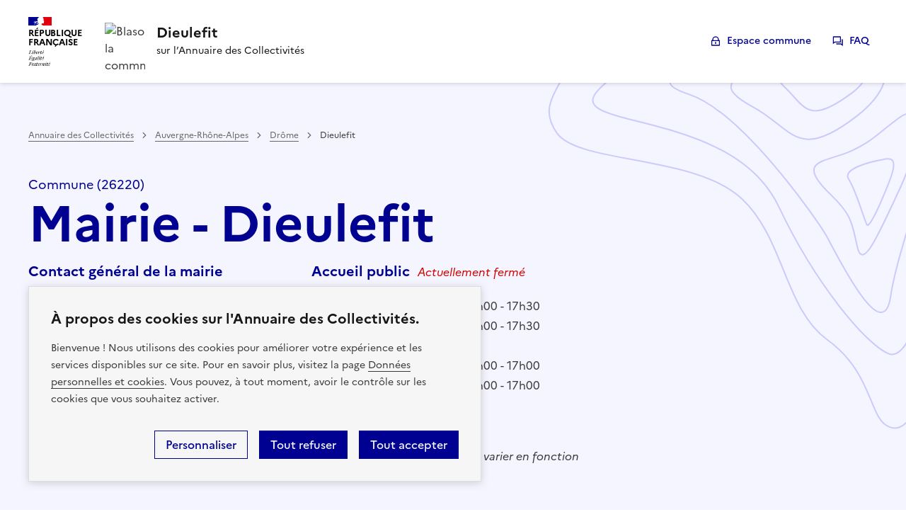

--- FILE ---
content_type: text/html
request_url: https://collectivite.fr/dieulefit
body_size: 37589
content:
<!DOCTYPE html><html lang="fr"> <head><meta name="sentry-trace" content="0c10d5ca1be2ce9e3509024516acbe70-b19431b358e58e85-1"/>
<meta name="baggage" content="sentry-environment=production,sentry-release=542272a48668df04c1343044d96764da41d9545e,sentry-public_key=1617453a3c8412511a677cb699a44f5c,sentry-trace_id=0c10d5ca1be2ce9e3509024516acbe70,sentry-transaction=GET%20%2F%5Bslug%5D,sentry-sampled=true,sentry-sample_rand=0.9199250676421715,sentry-sample_rate=1"/>
<meta name="sentry-route-name" content="%2F%5Bslug%5D"/>
<meta charset="UTF-8"><meta name="viewport" content="width=device-width"><link rel="icon" type="image/svg+xml" href="/favicon.svg"><link rel="stylesheet" href="/styles/dsfr/dsfr.min.css"><link rel="stylesheet" href="/styles/dsfr/utility/icons/icons.min.css"><link rel="canonical" href="https://collectivite.fr/dieulefit"><meta name="generator" content="Astro v5.13.6"><meta name="description" content="Commune de Dieulefit sur l'Annuaire des Collectivités - Retrouvez les informations fiables et essentielles relatives à Dieulefit et accédez aux principales démarches de service public"><meta property="og:title" content="Dieulefit - 26220 - Annuaire des Collectivités">
			<meta property="og:description" content="Commune de Dieulefit sur l'Annuaire des Collectivités - Retrouvez les informations fiables et essentielles relatives à Dieulefit et accédez aux principales démarches de service public">
			<meta property="og:image" content="http://commons.wikimedia.org/wiki/Special:FilePath/Blason%20ville%20fr%20Dieulefit%20%28Dr%C3%B4me%29.svg"><title>Dieulefit - 26220 - Annuaire des Collectivités</title><style>.align-center[data-astro-cid-f5h6fp72]{align-items:center}.bg-alt-grey[data-astro-cid-f5h6fp72]{background-color:#f6f6f6}@supports (position: sticky){.fr-header[data-astro-cid-f5h6fp72]{position:sticky;top:-116.5px}}.fr-header[data-astro-cid-f5h6fp72] .fr-nav[data-astro-cid-f5h6fp72]{display:flex;justify-content:space-between}.fr-header[data-astro-cid-f5h6fp72] .blason[data-astro-cid-f5h6fp72]{max-width:9.0625rem}.fr-header[data-astro-cid-f5h6fp72] .fr-header__service[data-astro-cid-f5h6fp72]{width:100%}.fr-header[data-astro-cid-f5h6fp72] .fr-header__menu[data-astro-cid-f5h6fp72]{box-shadow:none}@media screen and (max-width: 992px){.fr-header[data-astro-cid-f5h6fp72]{position:relative;top:0}.fr-header[data-astro-cid-f5h6fp72] .blason[data-astro-cid-f5h6fp72]{max-width:3.0625rem}.fr-header[data-astro-cid-f5h6fp72] .fr-nav[data-astro-cid-f5h6fp72]{flex-direction:column}.fr-header[data-astro-cid-f5h6fp72] .fr-nav[data-astro-cid-f5h6fp72] .fr-nav__item[data-astro-cid-f5h6fp72]{border-bottom:1px solid var(--border-default-grey)}.fr-header[data-astro-cid-f5h6fp72] .fr-nav[data-astro-cid-f5h6fp72] .fr-nav__item[data-astro-cid-f5h6fp72]:before{box-shadow:none}}
</style>
<link rel="stylesheet" href="/_astro/index.BlAHPbdI.css">
<style>.align-center[data-astro-cid-3ef6ksr2]{align-items:center}.bg-alt-grey[data-astro-cid-3ef6ksr2]{background-color:#f6f6f6}.header-bar-component[data-astro-cid-3ef6ksr2]{width:100%}.header-bar-component[data-astro-cid-3ef6ksr2] .fr-header__brand[data-astro-cid-3ef6ksr2]:hover{cursor:pointer}@media screen and (max-width: 992px){.header-bar-component[data-astro-cid-3ef6ksr2] .fr-header__brand[data-astro-cid-3ef6ksr2] .fr-header__service[data-astro-cid-3ef6ksr2]{box-shadow:none}}.align-center{align-items:center}.bg-alt-grey{background-color:#f6f6f6}.simple-content h1{color:#000091;font-size:3rem!important;line-height:3.5rem!important;margin-bottom:3rem!important}.simple-content h2{font-size:1.75rem;line-height:2.25rem}.simple-content p{font-size:1rem;line-height:1.5rem;margin:0 0 1.5rem}.simple-content a{color:#000091}
.align-center[data-astro-cid-sz7xmlte]{align-items:center}.bg-alt-grey[data-astro-cid-sz7xmlte]{background-color:#f6f6f6}.fr-footer__logo[data-astro-cid-sz7xmlte]{width:225px;height:97px}.fr-footer__brand-link[data-astro-cid-sz7xmlte]:after{content:none}@media screen and (max-width: 992px){.fr-footer__logo[data-astro-cid-sz7xmlte]{width:100%}}
.align-center{align-items:center}.bg-alt-grey{background-color:#f6f6f6}.fr-btn{height:40px}
</style><script type="module" src="/_astro/page.D18ZcGkw.js"></script></head> <body> <style>astro-island,astro-slot,astro-static-slot{display:contents}</style><script>(()=>{var e=async t=>{await(await t())()};(self.Astro||(self.Astro={})).only=e;window.dispatchEvent(new Event("astro:only"));})();</script><script>(()=>{var A=Object.defineProperty;var g=(i,o,a)=>o in i?A(i,o,{enumerable:!0,configurable:!0,writable:!0,value:a}):i[o]=a;var d=(i,o,a)=>g(i,typeof o!="symbol"?o+"":o,a);{let i={0:t=>m(t),1:t=>a(t),2:t=>new RegExp(t),3:t=>new Date(t),4:t=>new Map(a(t)),5:t=>new Set(a(t)),6:t=>BigInt(t),7:t=>new URL(t),8:t=>new Uint8Array(t),9:t=>new Uint16Array(t),10:t=>new Uint32Array(t),11:t=>1/0*t},o=t=>{let[l,e]=t;return l in i?i[l](e):void 0},a=t=>t.map(o),m=t=>typeof t!="object"||t===null?t:Object.fromEntries(Object.entries(t).map(([l,e])=>[l,o(e)]));class y extends HTMLElement{constructor(){super(...arguments);d(this,"Component");d(this,"hydrator");d(this,"hydrate",async()=>{var b;if(!this.hydrator||!this.isConnected)return;let e=(b=this.parentElement)==null?void 0:b.closest("astro-island[ssr]");if(e){e.addEventListener("astro:hydrate",this.hydrate,{once:!0});return}let c=this.querySelectorAll("astro-slot"),n={},h=this.querySelectorAll("template[data-astro-template]");for(let r of h){let s=r.closest(this.tagName);s!=null&&s.isSameNode(this)&&(n[r.getAttribute("data-astro-template")||"default"]=r.innerHTML,r.remove())}for(let r of c){let s=r.closest(this.tagName);s!=null&&s.isSameNode(this)&&(n[r.getAttribute("name")||"default"]=r.innerHTML)}let p;try{p=this.hasAttribute("props")?m(JSON.parse(this.getAttribute("props"))):{}}catch(r){let s=this.getAttribute("component-url")||"<unknown>",v=this.getAttribute("component-export");throw v&&(s+=` (export ${v})`),console.error(`[hydrate] Error parsing props for component ${s}`,this.getAttribute("props"),r),r}let u;await this.hydrator(this)(this.Component,p,n,{client:this.getAttribute("client")}),this.removeAttribute("ssr"),this.dispatchEvent(new CustomEvent("astro:hydrate"))});d(this,"unmount",()=>{this.isConnected||this.dispatchEvent(new CustomEvent("astro:unmount"))})}disconnectedCallback(){document.removeEventListener("astro:after-swap",this.unmount),document.addEventListener("astro:after-swap",this.unmount,{once:!0})}connectedCallback(){if(!this.hasAttribute("await-children")||document.readyState==="interactive"||document.readyState==="complete")this.childrenConnectedCallback();else{let e=()=>{document.removeEventListener("DOMContentLoaded",e),c.disconnect(),this.childrenConnectedCallback()},c=new MutationObserver(()=>{var n;((n=this.lastChild)==null?void 0:n.nodeType)===Node.COMMENT_NODE&&this.lastChild.nodeValue==="astro:end"&&(this.lastChild.remove(),e())});c.observe(this,{childList:!0}),document.addEventListener("DOMContentLoaded",e)}}async childrenConnectedCallback(){let e=this.getAttribute("before-hydration-url");e&&await import(e),this.start()}async start(){let e=JSON.parse(this.getAttribute("opts")),c=this.getAttribute("client");if(Astro[c]===void 0){window.addEventListener(`astro:${c}`,()=>this.start(),{once:!0});return}try{await Astro[c](async()=>{let n=this.getAttribute("renderer-url"),[h,{default:p}]=await Promise.all([import(this.getAttribute("component-url")),n?import(n):()=>()=>{}]),u=this.getAttribute("component-export")||"default";if(!u.includes("."))this.Component=h[u];else{this.Component=h;for(let f of u.split("."))this.Component=this.Component[f]}return this.hydrator=p,this.hydrate},e,this)}catch(n){console.error(`[astro-island] Error hydrating ${this.getAttribute("component-url")}`,n)}}attributeChangedCallback(){this.hydrate()}}d(y,"observedAttributes",["props"]),customElements.get("astro-island")||customElements.define("astro-island",y)}})();</script><astro-island uid="1LYLrk" component-url="/_astro/index.DKE-QD0U.js" component-export="default" renderer-url="/_astro/client.DTqKOvzK.js" props="{}" ssr client="only" opts="{&quot;name&quot;:&quot;CookieConsent&quot;,&quot;value&quot;:&quot;vue&quot;}"></astro-island> <header role="banner" class="fr-header" data-slug="dieulefit" data-base-domain="collectivite.fr" data-astro-cid-f5h6fp72> <div class="fr-header__body" data-astro-cid-f5h6fp72> <div class="fr-container" data-astro-cid-f5h6fp72> <div class="fr-header__body-row" data-astro-cid-f5h6fp72> <div class="fr-header__brand fr-enlarge-link" data-astro-cid-f5h6fp72> <div class="fr-header__brand-top" data-astro-cid-f5h6fp72> <div class="fr-header__logo" data-astro-cid-f5h6fp72> <p class="fr-logo" data-astro-cid-f5h6fp72>
République
<br data-astro-cid-f5h6fp72>Française
</p> </div> <div class="fr-header__operator" data-astro-cid-f5h6fp72> <img class="fr-responsive-img blason" src="http://commons.wikimedia.org/wiki/Special:FilePath/Blason%20ville%20fr%20Dieulefit%20%28Dr%C3%B4me%29.svg" alt="Blason de la commmune" data-astro-cid-f5h6fp72> </div>  <div class="fr-header__navbar" data-astro-cid-f5h6fp72> <button class="fr-btn--menu fr-btn" data-fr-opened="false" aria-controls="modal-499" aria-haspopup="menu" id="button-500" title="Menu" data-astro-cid-f5h6fp72>
Menu
</button> </div> </div> <div class="fr-header__service" data-astro-cid-f5h6fp72> <a href="/dieulefit" title="Accueil -  Dieulefit - Annuaire des Collectivités" data-astro-cid-f5h6fp72> <p class="fr-header__service-title" data-astro-cid-f5h6fp72>Dieulefit</p> </a> <p class="fr-header__service-tagline" data-astro-cid-f5h6fp72>sur l’Annuaire des Collectivités</p> </div> </div> <div class="fr-header__tools" data-astro-cid-f5h6fp72> <div class="fr-header__tools-links" data-astro-cid-f5h6fp72> <ul class="fr-btns-group" data-astro-cid-f5h6fp72> <li data-astro-cid-f5h6fp72> <a href="/dieulefit/auth" class="fr-btn fr-icon-lock-line" data-astro-cid-f5h6fp72>
Espace commune
</a> </li> <li data-astro-cid-f5h6fp72> <a href="/faq" class="fr-btn fr-icon-question-answer-line" data-astro-cid-f5h6fp72>
FAQ
</a> </li> </ul>  </div> </div> </div> </div> </div> <div class="fr-header__menu fr-modal" id="modal-499" aria-labelledby="button-500" data-astro-cid-f5h6fp72> <div class="fr-container" data-astro-cid-f5h6fp72> <button class="fr-btn--close fr-btn" aria-controls="modal-499" title="Fermer" data-astro-cid-f5h6fp72>
Fermer
</button> <div class="fr-header__menu-links" data-astro-cid-f5h6fp72></div> </div> </div> </header> <script>
const header = document.querySelector('.fr-header');
const slug = header.getAttribute('data-slug');
const baseDomain = header.getAttribute('data-base-domain');
const onLogout = () => {
	const ctaLogout = document.querySelector('#cta-logout');
	const AuthCodeUrl = ctaLogout.getAttribute('data-url-auth-code-url');
	const AuthClientId = ctaLogout.getAttribute('data-client-id');
	const returnUrl = `${ctaLogout.getAttribute('data-return-url')}/api/oidc/logout`;
	const state = ctaLogout.getAttribute('data-state');
	const token = getCookieValue('pc-token');
	document.cookie = 'access-token=; expires=Thu, 01 Jan 1970 00:00:00 GMT; SameSite=None; Secure';
	window.location.href = `${AuthCodeUrl}/api/v2/session/end?post_logout_redirect_uri=${returnUrl}&state=${state}&client_id=${AuthClientId}&id_token_hint=${token}`;
};
</script> 
      <div id="commune" class="fr-container--fluid commune-container" data-astro-cid-rgoq6dm6> <div class="fr-container" data-astro-cid-rgoq6dm6> <div class="fr-grid-row" data-astro-cid-rgoq6dm6> <div class="fr-col-12" data-astro-cid-rgoq6dm6> <div class="commune" data-astro-cid-ohjl7zlz> <div class="fr-container--fluid" data-astro-cid-ohjl7zlz> <div class="fr-grid-row" data-astro-cid-ohjl7zlz> <div class="breadcrumb-container" data-astro-cid-dw6p7ypq> <nav role="navigation" class="fr-breadcrumb" aria-label="vous êtes ici :" data-astro-cid-dw6p7ypq> <button class="fr-breadcrumb__button" aria-expanded="false" aria-controls="breadcrumb-1" data-astro-cid-dw6p7ypq>Voir le fil d’Ariane</button> <div class="fr-collapse" id="breadcrumb-1" data-astro-cid-dw6p7ypq> <ol class="fr-breadcrumb__list" data-astro-cid-dw6p7ypq> <li data-astro-cid-dw6p7ypq> <a class="fr-breadcrumb__link" href="/" data-astro-cid-dw6p7ypq>Annuaire des Collectivités</a> </li><li data-astro-cid-dw6p7ypq> <a class="fr-breadcrumb__link" href="/auvergne-rhone-alpes" data-astro-cid-dw6p7ypq>Auvergne-Rhône-Alpes</a> </li><li data-astro-cid-dw6p7ypq> <a class="fr-breadcrumb__link" href="/auvergne-rhone-alpes/drome" data-astro-cid-dw6p7ypq>Drôme</a> </li> <li data-astro-cid-dw6p7ypq> <a href="#" class="fr-breadcrumb__link" aria-current="page" data-astro-cid-dw6p7ypq>Dieulefit</a> </li> </ol> </div> </nav> </div>  <div class="fr-col-12 title" data-astro-cid-ohjl7zlz> <p data-astro-cid-ohjl7zlz>Commune (26220)</p> <h1 data-astro-cid-ohjl7zlz> Mairie - Dieulefit </h1> </div> </div> <div class="fr-grid-row" data-astro-cid-ohjl7zlz>  <div class="fr-col-12 fr-col-lg-4" data-astro-cid-ohjl7zlz> <div class="commune-infos" data-astro-cid-o5nalfgf> <p class="title" data-astro-cid-o5nalfgf>Contact général de la mairie</p> <div class="info" data-astro-cid-o5nalfgf> <span class="fr-icon-map-pin-2-line" aria-hidden="true" data-astro-cid-o5nalfgf></span> <div data-astro-cid-o5nalfgf> Mairie - Dieulefit<br data-astro-cid-o5nalfgf> 1 rue Justin-Jouve<br data-astro-cid-o5nalfgf> 26220 Dieulefit </div> </div> <div class="info" data-astro-cid-o5nalfgf> <span class="fr-icon-phone-line" aria-hidden="true" data-astro-cid-o5nalfgf></span> <a href="tel:04 75 46 96 80" data-astro-cid-o5nalfgf>04 75 46 96 80</a> </div> <div class="info" data-astro-cid-o5nalfgf> <span class="fr-icon-mail-line" aria-hidden="true" data-astro-cid-o5nalfgf></span> <a href="mailto:contact@mairie-dieulefit.fr" data-astro-cid-o5nalfgf>contact@mairie-dieulefit.fr</a> </div>  <div class="site" data-astro-cid-o5nalfgf> <span class="fr-icon-global-line" aria-hidden="true" data-astro-cid-o5nalfgf></span> <a href="http://www.mairie-dieulefit.fr" target="_blank" data-astro-cid-o5nalfgf>http://www.mairie-dieulefit.fr</a> </div> <div class="more" data-astro-cid-o5nalfgf> <a id="contact" href="#contacts" data-astro-cid-o5nalfgf>Voir les autres contacts utiles</a> </div> </div> <script type="module">(function(){try{var e=typeof window<"u"?window:typeof global<"u"?global:typeof globalThis<"u"?globalThis:typeof self<"u"?self:{};e.SENTRY_RELEASE={id:"542272a48668df04c1343044d96764da41d9545e"}}catch{}})();try{(function(){var e=typeof window<"u"?window:typeof global<"u"?global:typeof globalThis<"u"?globalThis:typeof self<"u"?self:{},n=new e.Error().stack;n&&(e._sentryDebugIds=e._sentryDebugIds||{},e._sentryDebugIds[n]="3022be2b-d505-44fc-a3fc-0a7995ae9fd9",e._sentryDebugIdIdentifier="sentry-dbid-3022be2b-d505-44fc-a3fc-0a7995ae9fd9")})()}catch{}const d=document.querySelector("#contact");d&&d.addEventListener("click",()=>{mtmTrack("Communes","Clic sur Voir les autres contacts utiles","")});</script>  </div> <div class="fr-col-12 fr-col-lg-4 pt-32" data-astro-cid-ohjl7zlz> <script>(()=>{var e=async t=>{await(await t())()};(self.Astro||(self.Astro={})).load=e;window.dispatchEvent(new Event("astro:load"));})();</script><astro-island uid="ZTGg3d" prefix="s4" component-url="/_astro/Horaires.BmS8qe13.js" component-export="default" renderer-url="/_astro/client.DTqKOvzK.js" props="{&quot;commune&quot;:[0,{&quot;id&quot;:[0,281121],&quot;uid&quot;:[0,&quot;0eddfc46-d8ef-4337-a82f-b43f484d628d&quot;],&quot;adresse&quot;:[0,&quot;1 rue Justin-Jouve&quot;],&quot;code_postal&quot;:[0,&quot;26220&quot;],&quot;name&quot;:[0,&quot;dieulefit&quot;],&quot;city&quot;:[0,&quot;Dieulefit&quot;],&quot;email&quot;:[0,&quot;contact@mairie-dieulefit.fr&quot;],&quot;contact&quot;:[0,null],&quot;phone&quot;:[0,&quot;04 75 46 96 80&quot;],&quot;horaires&quot;:[0,&quot;[{\&quot;au\&quot;: \&quot;Mardi\&quot;, \&quot;du\&quot;: \&quot;Lundi\&quot;, \&quot;heures\&quot;: [{\&quot;a\&quot;: \&quot;12:00:00\&quot;, \&quot;de\&quot;: \&quot;09:00:00\&quot;}, {\&quot;a\&quot;: \&quot;17:30:00\&quot;, \&quot;de\&quot;: \&quot;14:00:00\&quot;}]}, {\&quot;au\&quot;: \&quot;Mercredi\&quot;, \&quot;du\&quot;: \&quot;Mercredi\&quot;, \&quot;heures\&quot;: [{\&quot;a\&quot;: \&quot;12:30:00\&quot;, \&quot;de\&quot;: \&quot;09:00:00\&quot;}]}, {\&quot;au\&quot;: \&quot;Vendredi\&quot;, \&quot;du\&quot;: \&quot;Jeudi\&quot;, \&quot;heures\&quot;: [{\&quot;a\&quot;: \&quot;12:30:00\&quot;, \&quot;de\&quot;: \&quot;09:00:00\&quot;}, {\&quot;a\&quot;: \&quot;17:00:00\&quot;, \&quot;de\&quot;: \&quot;14:00:00\&quot;}]}]&quot;],&quot;horaires_notice&quot;:[0,&quot;&quot;],&quot;communes_voisines&quot;:[1,[[0,{&quot;neighbor&quot;:[0,{&quot;type&quot;:[0,&quot;uri&quot;],&quot;value&quot;:[0,&quot;http://www.wikidata.org/entity/Q249948&quot;]}],&quot;neighborINSEE&quot;:[0,{&quot;type&quot;:[0,&quot;literal&quot;],&quot;value&quot;:[0,&quot;26202&quot;]}],&quot;neighborLabel&quot;:[0,{&quot;type&quot;:[0,&quot;literal&quot;],&quot;value&quot;:[0,&quot;Montjoux&quot;],&quot;xml:lang&quot;:[0,&quot;fr&quot;]}],&quot;link&quot;:[0,&quot;https://collectivite.fr/montjoux&quot;]}],[0,{&quot;neighbor&quot;:[0,{&quot;type&quot;:[0,&quot;uri&quot;],&quot;value&quot;:[0,&quot;http://www.wikidata.org/entity/Q269132&quot;]}],&quot;neighborINSEE&quot;:[0,{&quot;type&quot;:[0,&quot;literal&quot;],&quot;value&quot;:[0,&quot;26356&quot;]}],&quot;neighborLabel&quot;:[0,{&quot;type&quot;:[0,&quot;literal&quot;],&quot;value&quot;:[0,&quot;Truinas&quot;],&quot;xml:lang&quot;:[0,&quot;fr&quot;]}],&quot;link&quot;:[0,&quot;https://collectivite.fr/truinas&quot;]}],[0,{&quot;neighbor&quot;:[0,{&quot;type&quot;:[0,&quot;uri&quot;],&quot;value&quot;:[0,&quot;http://www.wikidata.org/entity/Q269366&quot;]}],&quot;neighborINSEE&quot;:[0,{&quot;type&quot;:[0,&quot;literal&quot;],&quot;value&quot;:[0,&quot;26101&quot;]}],&quot;neighborLabel&quot;:[0,{&quot;type&quot;:[0,&quot;literal&quot;],&quot;value&quot;:[0,&quot;Comps&quot;],&quot;xml:lang&quot;:[0,&quot;fr&quot;]}],&quot;link&quot;:[0,&quot;https://collectivite.fr/comps-26220&quot;]}],[0,{&quot;neighbor&quot;:[0,{&quot;type&quot;:[0,&quot;uri&quot;],&quot;value&quot;:[0,&quot;http://www.wikidata.org/entity/Q313403&quot;]}],&quot;neighborINSEE&quot;:[0,{&quot;type&quot;:[0,&quot;literal&quot;],&quot;value&quot;:[0,&quot;26373&quot;]}],&quot;neighborLabel&quot;:[0,{&quot;type&quot;:[0,&quot;literal&quot;],&quot;value&quot;:[0,&quot;Vesc&quot;],&quot;xml:lang&quot;:[0,&quot;fr&quot;]}],&quot;link&quot;:[0,&quot;https://collectivite.fr/vesc&quot;]}],[0,{&quot;neighbor&quot;:[0,{&quot;type&quot;:[0,&quot;uri&quot;],&quot;value&quot;:[0,&quot;http://www.wikidata.org/entity/Q468602&quot;]}],&quot;neighborINSEE&quot;:[0,{&quot;type&quot;:[0,&quot;literal&quot;],&quot;value&quot;:[0,&quot;26243&quot;]}],&quot;neighborLabel&quot;:[0,{&quot;type&quot;:[0,&quot;literal&quot;],&quot;value&quot;:[0,&quot;Le Poët-Laval&quot;],&quot;xml:lang&quot;:[0,&quot;fr&quot;]}],&quot;link&quot;:[0,&quot;https://collectivite.fr/le-poet-laval&quot;]}],[0,{&quot;neighbor&quot;:[0,{&quot;type&quot;:[0,&quot;uri&quot;],&quot;value&quot;:[0,&quot;http://www.wikidata.org/entity/Q475881&quot;]}],&quot;neighborINSEE&quot;:[0,{&quot;type&quot;:[0,&quot;literal&quot;],&quot;value&quot;:[0,&quot;26134&quot;]}],&quot;neighborLabel&quot;:[0,{&quot;type&quot;:[0,&quot;literal&quot;],&quot;value&quot;:[0,&quot;Félines-sur-Rimandoule&quot;],&quot;xml:lang&quot;:[0,&quot;fr&quot;]}],&quot;link&quot;:[0,&quot;https://collectivite.fr/felines-sur-rimandoule&quot;]}],[0,{&quot;neighbor&quot;:[0,{&quot;type&quot;:[0,&quot;uri&quot;],&quot;value&quot;:[0,&quot;http://www.wikidata.org/entity/Q624336&quot;]}],&quot;neighborINSEE&quot;:[0,{&quot;type&quot;:[0,&quot;literal&quot;],&quot;value&quot;:[0,&quot;26268&quot;]}],&quot;neighborLabel&quot;:[0,{&quot;type&quot;:[0,&quot;literal&quot;],&quot;value&quot;:[0,&quot;Rochebaudin&quot;],&quot;xml:lang&quot;:[0,&quot;fr&quot;]}],&quot;link&quot;:[0,&quot;https://collectivite.fr/rochebaudin&quot;]}],[0,{&quot;neighbor&quot;:[0,{&quot;type&quot;:[0,&quot;uri&quot;],&quot;value&quot;:[0,&quot;http://www.wikidata.org/entity/Q636354&quot;]}],&quot;neighborINSEE&quot;:[0,{&quot;type&quot;:[0,&quot;literal&quot;],&quot;value&quot;:[0,&quot;26276&quot;]}],&quot;neighborLabel&quot;:[0,{&quot;type&quot;:[0,&quot;literal&quot;],&quot;value&quot;:[0,&quot;Roche-Saint-Secret-Béconne&quot;],&quot;xml:lang&quot;:[0,&quot;fr&quot;]}],&quot;link&quot;:[0,&quot;https://collectivite.fr/roche-saint-secret-beconne&quot;]}]]],&quot;region&quot;:[0,&quot;Auvergne-Rhône-Alpes&quot;],&quot;site&quot;:[0,&quot;http://www.mairie-dieulefit.fr&quot;],&quot;departement&quot;:[0,&quot;Drôme&quot;],&quot;epci&quot;:[0,&quot;CC Dieulefit-Bourdeaux&quot;],&quot;code_epci&quot;:[0,&quot;242600492&quot;],&quot;blason&quot;:[0,&quot;http://commons.wikimedia.org/wiki/Special:FilePath/Blason%20ville%20fr%20Dieulefit%20%28Dr%C3%B4me%29.svg&quot;],&quot;code_insee&quot;:[0,&quot;26114&quot;],&quot;latitude&quot;:[0,5.0659],&quot;longitude&quot;:[0,44.5261],&quot;siren&quot;:[0,&quot;212601140&quot;],&quot;certified_data_at&quot;:[0,null],&quot;certified_elus_data_at&quot;:[0,null],&quot;sent_recommendation_at&quot;:[0,null],&quot;ancien_nom&quot;:[0,null],&quot;information_complementaire&quot;:[0,null],&quot;epciLink&quot;:[0,&quot;http://www.paysdedieulefit.info&quot;],&quot;cgLink&quot;:[0,&quot;http://www.ladrome.fr&quot;],&quot;logo&quot;:[0,null],&quot;documents&quot;:[1,[]],&quot;seo_content&quot;:[0,&quot;# Dieulefit, un joyau de la Drôme en Auvergne-Rhône-Alpes\n\n## Géographie et Climat de Dieulefit\n\nDieulefit est une commune française située dans la **région Auvergne-Rhône-Alpes**, plus précisément dans le département de la **Drôme**. Son code postal est **26220**. La ville fait partie de la communauté de communes du **Pays de Dieulefit-Bourdeaux**. Le climat y est de type **méditerranéen**, caractérisé par des étés chauds et secs et des hivers doux. Bien que Dieulefit ne dispose pas de lac sur son territoire, la région est riche en plans d&#39;eau et rivières.\n\n## Démographie de Dieulefit\n\nSelon les dernières données de l&#39;INSEE, Dieulefit compte une population d&#39;environ **3 200 habitants**. Cette information démographique est essentielle pour comprendre la taille et la dynamique de la commune.\n\n## Points d&#39;Intérêt à Proximité de Dieulefit\n\nLa commune de Dieulefit est entourée de plusieurs sites d&#39;intérêt. Parmi eux, on trouve des **communes historiques** telles que Poët-Laval, classé parmi les plus beaux villages de France, et le musée du Protestantisme Dauphinois. Les amateurs de nature peuvent se rendre au **Parc naturel régional des Baronnies Provençales**, situé non loin de là.\n\n## Communes Environnantes et Leurs Spécificités\n\nLes communes avoisinantes de Dieulefit incluent **Le Poët-Laval (26160)**, **Bourdeaux (26460)**, et **Montjoux (26220)**. Le Poët-Laval est particulièrement réputé pour son riche patrimoine médiéval et son château.\n\n## Démarches Administratives à Dieulefit\n\nPour les démarches administratives telles que la demande de **passeport**, d&#39;**acte d&#39;état civil**, de **CNI** ou de **livret de famille**, les résidents de Dieulefit doivent se rendre à la mairie, située à l&#39;adresse suivante : **Place Châteauras, 26220 Dieulefit**.&quot;],&quot;seo_content_neighborcities&quot;:[0,&quot;Dieulefit, une charmante commune située dans le département de la Drôme en région Auvergne-Rhône-Alpes, est entourée de plusieurs villes pittoresques qui valent le détour. Voici les cinq villes les plus proches de Dieulefit :\n\n1. [Montélimar](https://collectivite.fr/montelimar)\nSituée à environ 29 km à l&#39;ouest de Dieulefit, Montélimar est célèbre pour son nougat, une confiserie à base de miel, d&#39;amandes et de blancs d&#39;œufs. La ville offre un riche patrimoine historique avec son château des Adhémar et ses allées provençales bordées de platanes.\n\n2. [Nyons](https://collectivite.fr/nyons)\nÀ environ 28 km au sud-est de Dieulefit, Nyons est réputée pour son huile d&#39;olive et ses oliviers. La ville est surnommée \&quot;le petit Nice\&quot; en raison de son climat doux et ensoleillé. Le pont roman et les marchés provençaux sont des incontournables.\n\n3. [Crest](https://collectivite.fr/crest)\nCrest, à environ 30 km au nord de Dieulefit, est connue pour posséder la plus haute tour donjon de France. La ville offre une vue imprenable sur la vallée de la Drôme et propose de nombreuses activités culturelles et de plein air.\n\n4. [Saoû](https://collectivite.fr/saou)\nÀ seulement 13 km de Dieulefit, Saoû est célèbre pour sa forêt, un massif forestier encerclé de falaises calcaires, qui est un paradis pour les randonneurs et les amateurs d&#39;escalade. Le village lui-même est pittoresque avec ses petites rues et ses maisons de pierre.\n\n5. [Grignan](https://collectivite.fr/grignan)\nEnfin, à environ 21 km au sud-est, Grignan est dominée par son imposant château qui fut la demeure de la fille de la marquise de Sévigné. La ville est également connue pour ses champs de lavande et ses vignobles.\n\nChacune de ces villes offre un aperçu unique de la culture et de l&#39;histoire de la région, avec des paysages variés allant des champs de lavande aux forêts luxuriantes, en passant par des centres historiques riches en patrimoine.&quot;],&quot;seo_cni_content&quot;:[0,&quot;# Qu&#39;est-ce que la CNI ?\n\nLa **Carte Nationale d&#39;Identité** (CNI) est un document officiel d&#39;identification des citoyens français. Elle permet de prouver l&#39;identité de son détenteur et, bien que non obligatoire, elle est souvent requise pour diverses démarches administratives, voyages au sein de l&#39;Union européenne et certains pays associés.\n\n## Durée de validité de la CNI\n\nLa durée de validité de la CNI est de **15 ans** pour les adultes et de **10 ans** pour les mineurs. Il est important de noter que cette validité prolongée ne s&#39;applique qu&#39;aux cartes délivrées à des personnes majeures après le 1er janvier 2014.\n\n## Démarches pour obtenir ou renouveler une CNI à Dieulefit\n\nPour effectuer une demande de CNI à **Dieulefit**, il faut se rendre à la mairie équipée d&#39;un dispositif de recueil des demandes. Les pièces à fournir dépendent de la situation : première demande, renouvellement, perte ou vol. Il est conseillé de prendre rendez-vous et de vérifier la liste des pièces sur le site officiel de l&#39;administration française.\n\n## Informations sur la commune de Dieulefit\n\nDieulefit est une commune située dans le département de la **Drôme**, en région **Auvergne-Rhône-Alpes**. Réputée pour son climat bénéfique et son savoir-faire en poterie, cette ville de caractère offre un cadre de vie paisible. Elle est également engagée dans le développement durable et le maintien d&#39;un tissu économique local dynamique.&quot;]}],&quot;data-astro-cid-ohjl7zlz&quot;:[0,true]}" ssr client="load" opts="{&quot;name&quot;:&quot;Horaires&quot;,&quot;value&quot;:true}" await-children><!----><!--astro:end--></astro-island> </div> </div> <div class="territoires" data-astro-cid-dfbch5em> <div class="alentour" data-astro-cid-dfbch5em> <p data-astro-cid-dfbch5em>Aux alentours :
<span data-astro-cid-dfbch5em><a href="https://collectivite.fr/montjoux" data-astro-cid-dfbch5em>Montjoux</a>, </span><span data-astro-cid-dfbch5em><a href="https://collectivite.fr/truinas" data-astro-cid-dfbch5em>Truinas</a>, </span><span data-astro-cid-dfbch5em><a href="https://collectivite.fr/comps-26220" data-astro-cid-dfbch5em>Comps</a>, </span><span data-astro-cid-dfbch5em><a href="https://collectivite.fr/vesc" data-astro-cid-dfbch5em>Vesc</a>, </span><span data-astro-cid-dfbch5em><a href="https://collectivite.fr/le-poet-laval" data-astro-cid-dfbch5em>Le Poët-Laval</a>, </span><span data-astro-cid-dfbch5em><a href="https://collectivite.fr/felines-sur-rimandoule" data-astro-cid-dfbch5em>Félines-sur-Rimandoule</a>, </span><span data-astro-cid-dfbch5em><a href="https://collectivite.fr/rochebaudin" data-astro-cid-dfbch5em>Rochebaudin</a>, </span><span data-astro-cid-dfbch5em><a href="https://collectivite.fr/roche-saint-secret-beconne" data-astro-cid-dfbch5em>Roche-Saint-Secret-Béconne</a></span> </p> </div> </div>  </div> </div>  </div> </div> </div> </div>
       <div id="esspace-commune" class="fr-container--fluid espace-commune-container" data-astro-cid-rgoq6dm6> <div class="fr-container" data-astro-cid-rgoq6dm6> <div class="fr-grid-row" data-astro-cid-rgoq6dm6> <div class="fr-col-12" data-astro-cid-rgoq6dm6> <strong data-astro-cid-rgoq6dm6>Vous êtes agent ou élu de cette commune ?</strong> Connectez-vous à <a href="/dieulefit/auth" data-astro-cid-rgoq6dm6>l'Espace Commune</a> pour contribuer à cette page.
</div> </div> </div> </div>
      <!-- Documents -->
      
      <!-- Démarches -->
      <div id="demarches" class="fr-container section-container" data-astro-cid-rgoq6dm6> <div class="fr-grid-row" data-astro-cid-rgoq6dm6> <div class="fr-col-12 fr-col-lg-12" data-astro-cid-umf2azat> <div class="demarches fr-col-offset-lg-1" data-astro-cid-umf2azat> <div class="header" data-astro-cid-umf2azat> <div class="title" data-astro-cid-umf2azat> <h2 data-astro-cid-umf2azat>Démarches & guides</h2> <p class="fr-badge fr-badge--info fr-badge--no-icon fr-mt-4v" data-astro-cid-umf2azat> <img src="/verified-badge-fill.svg" alt="badge données certifiées" data-astro-cid-umf2azat>
INFORMATIONS CERTIFIÉES
</p> </div> <div class="info" data-astro-cid-umf2azat> <span class="fr-icon--sm fr-icon-information-fill" aria-hidden="true" data-astro-cid-umf2azat></span> <p data-astro-cid-umf2azat>
service-public.fr est le site de référence pour vos démarches.
          Méfiez-vous des sites non officiels (souvent payants).
</p> </div> </div> <div class="rubriques" data-astro-cid-umf2azat> <div class="rubrique" data-astro-cid-umf2azat> <div class="title" data-astro-cid-umf2azat> <div class="with-icon" data-astro-cid-umf2azat> <span class="fr-icon-article-line" aria-hidden="true" data-astro-cid-umf2azat></span> <p data-astro-cid-umf2azat>Papiers - Élections</p> </div> <a href="https://www.service-public.fr/particuliers/vosdroits/N19810" target="_blank" data-astro-cid-umf2azat>Voir tout</a> </div> <astro-island uid="2vzptK" prefix="s5" component-url="/_astro/CardsDemarche.CTNF_tfn.js" component-export="default" renderer-url="/_astro/client.DTqKOvzK.js" props="{&quot;demarche&quot;:[0,{&quot;categorie&quot;:[0,&quot;Papiers - Élections&quot;],&quot;icon&quot;:[0,&quot;fr-icon-article-line&quot;],&quot;sections&quot;:[1,[[0,{&quot;titre&quot;:[0,&quot;Carte Nationale d&#39;Identité&quot;],&quot;localUrl&quot;:[0,&quot;/carte-nationale-identite&quot;],&quot;url&quot;:[0,&quot;https://www.service-public.fr/particuliers/vosdroits/N358&quot;]}],[0,{&quot;titre&quot;:[0,&quot;Passeport&quot;],&quot;url&quot;:[0,&quot;https://www.service-public.fr/particuliers/vosdroits/N360&quot;]}],[0,{&quot;titre&quot;:[0,&quot;Actes d&#39;état civil&quot;],&quot;url&quot;:[0,&quot;https://www.service-public.fr/particuliers/vosdroits/N359&quot;]}],[0,{&quot;titre&quot;:[0,&quot;Livret de famille&quot;],&quot;url&quot;:[0,&quot;https://www.service-public.fr/particuliers/vosdroits/N31784&quot;]}],[0,{&quot;titre&quot;:[0,&quot;Élections&quot;],&quot;url&quot;:[0,&quot;https://www.service-public.fr/particuliers/vosdroits/N47&quot;]}]]]}],&quot;hasSeoCniContent&quot;:[0,true],&quot;commune&quot;:[0,{&quot;id&quot;:[0,281121],&quot;uid&quot;:[0,&quot;0eddfc46-d8ef-4337-a82f-b43f484d628d&quot;],&quot;adresse&quot;:[0,&quot;1 rue Justin-Jouve&quot;],&quot;code_postal&quot;:[0,&quot;26220&quot;],&quot;name&quot;:[0,&quot;dieulefit&quot;],&quot;city&quot;:[0,&quot;Dieulefit&quot;],&quot;email&quot;:[0,&quot;contact@mairie-dieulefit.fr&quot;],&quot;contact&quot;:[0,null],&quot;phone&quot;:[0,&quot;04 75 46 96 80&quot;],&quot;horaires&quot;:[0,&quot;[{\&quot;au\&quot;: \&quot;Mardi\&quot;, \&quot;du\&quot;: \&quot;Lundi\&quot;, \&quot;heures\&quot;: [{\&quot;a\&quot;: \&quot;12:00:00\&quot;, \&quot;de\&quot;: \&quot;09:00:00\&quot;}, {\&quot;a\&quot;: \&quot;17:30:00\&quot;, \&quot;de\&quot;: \&quot;14:00:00\&quot;}]}, {\&quot;au\&quot;: \&quot;Mercredi\&quot;, \&quot;du\&quot;: \&quot;Mercredi\&quot;, \&quot;heures\&quot;: [{\&quot;a\&quot;: \&quot;12:30:00\&quot;, \&quot;de\&quot;: \&quot;09:00:00\&quot;}]}, {\&quot;au\&quot;: \&quot;Vendredi\&quot;, \&quot;du\&quot;: \&quot;Jeudi\&quot;, \&quot;heures\&quot;: [{\&quot;a\&quot;: \&quot;12:30:00\&quot;, \&quot;de\&quot;: \&quot;09:00:00\&quot;}, {\&quot;a\&quot;: \&quot;17:00:00\&quot;, \&quot;de\&quot;: \&quot;14:00:00\&quot;}]}]&quot;],&quot;horaires_notice&quot;:[0,&quot;&quot;],&quot;communes_voisines&quot;:[1,[[0,{&quot;neighbor&quot;:[0,{&quot;type&quot;:[0,&quot;uri&quot;],&quot;value&quot;:[0,&quot;http://www.wikidata.org/entity/Q249948&quot;]}],&quot;neighborINSEE&quot;:[0,{&quot;type&quot;:[0,&quot;literal&quot;],&quot;value&quot;:[0,&quot;26202&quot;]}],&quot;neighborLabel&quot;:[0,{&quot;type&quot;:[0,&quot;literal&quot;],&quot;value&quot;:[0,&quot;Montjoux&quot;],&quot;xml:lang&quot;:[0,&quot;fr&quot;]}],&quot;link&quot;:[0,&quot;https://collectivite.fr/montjoux&quot;]}],[0,{&quot;neighbor&quot;:[0,{&quot;type&quot;:[0,&quot;uri&quot;],&quot;value&quot;:[0,&quot;http://www.wikidata.org/entity/Q269132&quot;]}],&quot;neighborINSEE&quot;:[0,{&quot;type&quot;:[0,&quot;literal&quot;],&quot;value&quot;:[0,&quot;26356&quot;]}],&quot;neighborLabel&quot;:[0,{&quot;type&quot;:[0,&quot;literal&quot;],&quot;value&quot;:[0,&quot;Truinas&quot;],&quot;xml:lang&quot;:[0,&quot;fr&quot;]}],&quot;link&quot;:[0,&quot;https://collectivite.fr/truinas&quot;]}],[0,{&quot;neighbor&quot;:[0,{&quot;type&quot;:[0,&quot;uri&quot;],&quot;value&quot;:[0,&quot;http://www.wikidata.org/entity/Q269366&quot;]}],&quot;neighborINSEE&quot;:[0,{&quot;type&quot;:[0,&quot;literal&quot;],&quot;value&quot;:[0,&quot;26101&quot;]}],&quot;neighborLabel&quot;:[0,{&quot;type&quot;:[0,&quot;literal&quot;],&quot;value&quot;:[0,&quot;Comps&quot;],&quot;xml:lang&quot;:[0,&quot;fr&quot;]}],&quot;link&quot;:[0,&quot;https://collectivite.fr/comps-26220&quot;]}],[0,{&quot;neighbor&quot;:[0,{&quot;type&quot;:[0,&quot;uri&quot;],&quot;value&quot;:[0,&quot;http://www.wikidata.org/entity/Q313403&quot;]}],&quot;neighborINSEE&quot;:[0,{&quot;type&quot;:[0,&quot;literal&quot;],&quot;value&quot;:[0,&quot;26373&quot;]}],&quot;neighborLabel&quot;:[0,{&quot;type&quot;:[0,&quot;literal&quot;],&quot;value&quot;:[0,&quot;Vesc&quot;],&quot;xml:lang&quot;:[0,&quot;fr&quot;]}],&quot;link&quot;:[0,&quot;https://collectivite.fr/vesc&quot;]}],[0,{&quot;neighbor&quot;:[0,{&quot;type&quot;:[0,&quot;uri&quot;],&quot;value&quot;:[0,&quot;http://www.wikidata.org/entity/Q468602&quot;]}],&quot;neighborINSEE&quot;:[0,{&quot;type&quot;:[0,&quot;literal&quot;],&quot;value&quot;:[0,&quot;26243&quot;]}],&quot;neighborLabel&quot;:[0,{&quot;type&quot;:[0,&quot;literal&quot;],&quot;value&quot;:[0,&quot;Le Poët-Laval&quot;],&quot;xml:lang&quot;:[0,&quot;fr&quot;]}],&quot;link&quot;:[0,&quot;https://collectivite.fr/le-poet-laval&quot;]}],[0,{&quot;neighbor&quot;:[0,{&quot;type&quot;:[0,&quot;uri&quot;],&quot;value&quot;:[0,&quot;http://www.wikidata.org/entity/Q475881&quot;]}],&quot;neighborINSEE&quot;:[0,{&quot;type&quot;:[0,&quot;literal&quot;],&quot;value&quot;:[0,&quot;26134&quot;]}],&quot;neighborLabel&quot;:[0,{&quot;type&quot;:[0,&quot;literal&quot;],&quot;value&quot;:[0,&quot;Félines-sur-Rimandoule&quot;],&quot;xml:lang&quot;:[0,&quot;fr&quot;]}],&quot;link&quot;:[0,&quot;https://collectivite.fr/felines-sur-rimandoule&quot;]}],[0,{&quot;neighbor&quot;:[0,{&quot;type&quot;:[0,&quot;uri&quot;],&quot;value&quot;:[0,&quot;http://www.wikidata.org/entity/Q624336&quot;]}],&quot;neighborINSEE&quot;:[0,{&quot;type&quot;:[0,&quot;literal&quot;],&quot;value&quot;:[0,&quot;26268&quot;]}],&quot;neighborLabel&quot;:[0,{&quot;type&quot;:[0,&quot;literal&quot;],&quot;value&quot;:[0,&quot;Rochebaudin&quot;],&quot;xml:lang&quot;:[0,&quot;fr&quot;]}],&quot;link&quot;:[0,&quot;https://collectivite.fr/rochebaudin&quot;]}],[0,{&quot;neighbor&quot;:[0,{&quot;type&quot;:[0,&quot;uri&quot;],&quot;value&quot;:[0,&quot;http://www.wikidata.org/entity/Q636354&quot;]}],&quot;neighborINSEE&quot;:[0,{&quot;type&quot;:[0,&quot;literal&quot;],&quot;value&quot;:[0,&quot;26276&quot;]}],&quot;neighborLabel&quot;:[0,{&quot;type&quot;:[0,&quot;literal&quot;],&quot;value&quot;:[0,&quot;Roche-Saint-Secret-Béconne&quot;],&quot;xml:lang&quot;:[0,&quot;fr&quot;]}],&quot;link&quot;:[0,&quot;https://collectivite.fr/roche-saint-secret-beconne&quot;]}]]],&quot;region&quot;:[0,&quot;Auvergne-Rhône-Alpes&quot;],&quot;site&quot;:[0,&quot;http://www.mairie-dieulefit.fr&quot;],&quot;departement&quot;:[0,&quot;Drôme&quot;],&quot;epci&quot;:[0,&quot;CC Dieulefit-Bourdeaux&quot;],&quot;code_epci&quot;:[0,&quot;242600492&quot;],&quot;blason&quot;:[0,&quot;http://commons.wikimedia.org/wiki/Special:FilePath/Blason%20ville%20fr%20Dieulefit%20%28Dr%C3%B4me%29.svg&quot;],&quot;code_insee&quot;:[0,&quot;26114&quot;],&quot;latitude&quot;:[0,5.0659],&quot;longitude&quot;:[0,44.5261],&quot;siren&quot;:[0,&quot;212601140&quot;],&quot;certified_data_at&quot;:[0,null],&quot;certified_elus_data_at&quot;:[0,null],&quot;sent_recommendation_at&quot;:[0,null],&quot;ancien_nom&quot;:[0,null],&quot;information_complementaire&quot;:[0,null],&quot;epciLink&quot;:[0,&quot;http://www.paysdedieulefit.info&quot;],&quot;cgLink&quot;:[0,&quot;http://www.ladrome.fr&quot;],&quot;logo&quot;:[0,null],&quot;documents&quot;:[1,[]],&quot;seo_content&quot;:[0,&quot;# Dieulefit, un joyau de la Drôme en Auvergne-Rhône-Alpes\n\n## Géographie et Climat de Dieulefit\n\nDieulefit est une commune française située dans la **région Auvergne-Rhône-Alpes**, plus précisément dans le département de la **Drôme**. Son code postal est **26220**. La ville fait partie de la communauté de communes du **Pays de Dieulefit-Bourdeaux**. Le climat y est de type **méditerranéen**, caractérisé par des étés chauds et secs et des hivers doux. Bien que Dieulefit ne dispose pas de lac sur son territoire, la région est riche en plans d&#39;eau et rivières.\n\n## Démographie de Dieulefit\n\nSelon les dernières données de l&#39;INSEE, Dieulefit compte une population d&#39;environ **3 200 habitants**. Cette information démographique est essentielle pour comprendre la taille et la dynamique de la commune.\n\n## Points d&#39;Intérêt à Proximité de Dieulefit\n\nLa commune de Dieulefit est entourée de plusieurs sites d&#39;intérêt. Parmi eux, on trouve des **communes historiques** telles que Poët-Laval, classé parmi les plus beaux villages de France, et le musée du Protestantisme Dauphinois. Les amateurs de nature peuvent se rendre au **Parc naturel régional des Baronnies Provençales**, situé non loin de là.\n\n## Communes Environnantes et Leurs Spécificités\n\nLes communes avoisinantes de Dieulefit incluent **Le Poët-Laval (26160)**, **Bourdeaux (26460)**, et **Montjoux (26220)**. Le Poët-Laval est particulièrement réputé pour son riche patrimoine médiéval et son château.\n\n## Démarches Administratives à Dieulefit\n\nPour les démarches administratives telles que la demande de **passeport**, d&#39;**acte d&#39;état civil**, de **CNI** ou de **livret de famille**, les résidents de Dieulefit doivent se rendre à la mairie, située à l&#39;adresse suivante : **Place Châteauras, 26220 Dieulefit**.&quot;],&quot;seo_content_neighborcities&quot;:[0,&quot;Dieulefit, une charmante commune située dans le département de la Drôme en région Auvergne-Rhône-Alpes, est entourée de plusieurs villes pittoresques qui valent le détour. Voici les cinq villes les plus proches de Dieulefit :\n\n1. [Montélimar](https://collectivite.fr/montelimar)\nSituée à environ 29 km à l&#39;ouest de Dieulefit, Montélimar est célèbre pour son nougat, une confiserie à base de miel, d&#39;amandes et de blancs d&#39;œufs. La ville offre un riche patrimoine historique avec son château des Adhémar et ses allées provençales bordées de platanes.\n\n2. [Nyons](https://collectivite.fr/nyons)\nÀ environ 28 km au sud-est de Dieulefit, Nyons est réputée pour son huile d&#39;olive et ses oliviers. La ville est surnommée \&quot;le petit Nice\&quot; en raison de son climat doux et ensoleillé. Le pont roman et les marchés provençaux sont des incontournables.\n\n3. [Crest](https://collectivite.fr/crest)\nCrest, à environ 30 km au nord de Dieulefit, est connue pour posséder la plus haute tour donjon de France. La ville offre une vue imprenable sur la vallée de la Drôme et propose de nombreuses activités culturelles et de plein air.\n\n4. [Saoû](https://collectivite.fr/saou)\nÀ seulement 13 km de Dieulefit, Saoû est célèbre pour sa forêt, un massif forestier encerclé de falaises calcaires, qui est un paradis pour les randonneurs et les amateurs d&#39;escalade. Le village lui-même est pittoresque avec ses petites rues et ses maisons de pierre.\n\n5. [Grignan](https://collectivite.fr/grignan)\nEnfin, à environ 21 km au sud-est, Grignan est dominée par son imposant château qui fut la demeure de la fille de la marquise de Sévigné. La ville est également connue pour ses champs de lavande et ses vignobles.\n\nChacune de ces villes offre un aperçu unique de la culture et de l&#39;histoire de la région, avec des paysages variés allant des champs de lavande aux forêts luxuriantes, en passant par des centres historiques riches en patrimoine.&quot;],&quot;seo_cni_content&quot;:[0,&quot;# Qu&#39;est-ce que la CNI ?\n\nLa **Carte Nationale d&#39;Identité** (CNI) est un document officiel d&#39;identification des citoyens français. Elle permet de prouver l&#39;identité de son détenteur et, bien que non obligatoire, elle est souvent requise pour diverses démarches administratives, voyages au sein de l&#39;Union européenne et certains pays associés.\n\n## Durée de validité de la CNI\n\nLa durée de validité de la CNI est de **15 ans** pour les adultes et de **10 ans** pour les mineurs. Il est important de noter que cette validité prolongée ne s&#39;applique qu&#39;aux cartes délivrées à des personnes majeures après le 1er janvier 2014.\n\n## Démarches pour obtenir ou renouveler une CNI à Dieulefit\n\nPour effectuer une demande de CNI à **Dieulefit**, il faut se rendre à la mairie équipée d&#39;un dispositif de recueil des demandes. Les pièces à fournir dépendent de la situation : première demande, renouvellement, perte ou vol. Il est conseillé de prendre rendez-vous et de vérifier la liste des pièces sur le site officiel de l&#39;administration française.\n\n## Informations sur la commune de Dieulefit\n\nDieulefit est une commune située dans le département de la **Drôme**, en région **Auvergne-Rhône-Alpes**. Réputée pour son climat bénéfique et son savoir-faire en poterie, cette ville de caractère offre un cadre de vie paisible. Elle est également engagée dans le développement durable et le maintien d&#39;un tissu économique local dynamique.&quot;]}],&quot;communeId&quot;:[0,&quot;dieulefit&quot;],&quot;data-astro-cid-umf2azat&quot;:[0,true]}" ssr client="load" opts="{&quot;name&quot;:&quot;CardsDemarche&quot;,&quot;value&quot;:true}" await-children><div class="fr-grid-row fr-grid-row--gutters" data-astro-cid-umf2azat="true"><!--[--><div class="fr-col-12 fr-col-sm-4 fr-col-lg-2"><div class="fr-tile fr-enlarge-link"><div class="fr-tile__body"><p class="fr-tile__title"><a id="cta-demarches-carte-nationale-d&#39;identite" href="https://rendezvouspasseport.ants.gouv.fr/#date-de-debut=2026-01-18&amp;date-de-fin=2026-02-18&amp;distance=10&amp;latitude=44.5261&amp;longitude=5.0659&amp;address=Dieulefit%2026220&amp;nombre-de-personnes=1&amp;motif=CNI" class="fr-tile__link" target="_blank">Carte Nationale d&#39;Identité</a></p></div></div></div><div class="fr-col-12 fr-col-sm-4 fr-col-lg-2"><div class="fr-tile fr-enlarge-link"><div class="fr-tile__body"><p class="fr-tile__title"><a id="cta-demarches-passeport" href="https://rendezvouspasseport.ants.gouv.fr/#date-de-debut=2026-01-18&amp;date-de-fin=2026-02-18&amp;distance=10&amp;latitude=44.5261&amp;longitude=5.0659&amp;address=Dieulefit%2026220&amp;nombre-de-personnes=1&amp;motif=PASSPORT" class="fr-tile__link" target="_blank">Passeport</a></p></div></div></div><div class="fr-col-12 fr-col-sm-4 fr-col-lg-2"><div class="fr-tile fr-enlarge-link"><div class="fr-tile__body"><p class="fr-tile__title"><a id="cta-demarches-actes-d&#39;etat-civil" href="https://www.service-public.fr/particuliers/vosdroits/N359" class="fr-tile__link" target="_blank">Actes d&#39;état civil</a></p></div></div></div><div class="fr-col-12 fr-col-sm-4 fr-col-lg-2"><div class="fr-tile fr-enlarge-link"><div class="fr-tile__body"><p class="fr-tile__title"><a id="cta-demarches-livret-de-famille" href="https://www.service-public.fr/particuliers/vosdroits/N31784" class="fr-tile__link" target="_blank">Livret de famille</a></p></div></div></div><div class="fr-col-12 fr-col-sm-4 fr-col-lg-2"><div class="fr-tile fr-enlarge-link"><div class="fr-tile__body"><p class="fr-tile__title"><a id="cta-demarches-elections" href="https://www.service-public.fr/particuliers/vosdroits/N47" class="fr-tile__link" target="_blank">Élections</a></p></div></div></div><!--]--></div><!--astro:end--></astro-island> </div><div class="rubrique" data-astro-cid-umf2azat> <div class="title" data-astro-cid-umf2azat> <div class="with-icon" data-astro-cid-umf2azat> <span class="fr-icon-team-line" aria-hidden="true" data-astro-cid-umf2azat></span> <p data-astro-cid-umf2azat>Famille</p> </div> <a href="https://www.service-public.fr/particuliers/vosdroits/N19810" target="_blank" data-astro-cid-umf2azat>Voir tout</a> </div> <astro-island uid="2y3nB" prefix="s6" component-url="/_astro/CardsDemarche.CTNF_tfn.js" component-export="default" renderer-url="/_astro/client.DTqKOvzK.js" props="{&quot;demarche&quot;:[0,{&quot;categorie&quot;:[0,&quot;Famille&quot;],&quot;icon&quot;:[0,&quot;fr-icon-team-line&quot;],&quot;sections&quot;:[1,[[0,{&quot;titre&quot;:[0,&quot;Mariage&quot;],&quot;url&quot;:[0,&quot;https://www.service-public.fr/particuliers/vosdroits/N142&quot;]}],[0,{&quot;titre&quot;:[0,&quot;Pacte civil de solidarité (Pacs)&quot;],&quot;url&quot;:[0,&quot;https://www.service-public.fr/particuliers/vosdroits/N144&quot;]}],[0,{&quot;titre&quot;:[0,&quot;Naissance et filiation&quot;],&quot;url&quot;:[0,&quot;https://www.service-public.fr/particuliers/vosdroits/N15660&quot;]}],[0,{&quot;titre&quot;:[0,&quot;Retraite&quot;],&quot;url&quot;:[0,&quot;https://www.service-public.fr/particuliers/vosdroits/F17904&quot;]}]]]}],&quot;hasSeoCniContent&quot;:[0,true],&quot;commune&quot;:[0,{&quot;id&quot;:[0,281121],&quot;uid&quot;:[0,&quot;0eddfc46-d8ef-4337-a82f-b43f484d628d&quot;],&quot;adresse&quot;:[0,&quot;1 rue Justin-Jouve&quot;],&quot;code_postal&quot;:[0,&quot;26220&quot;],&quot;name&quot;:[0,&quot;dieulefit&quot;],&quot;city&quot;:[0,&quot;Dieulefit&quot;],&quot;email&quot;:[0,&quot;contact@mairie-dieulefit.fr&quot;],&quot;contact&quot;:[0,null],&quot;phone&quot;:[0,&quot;04 75 46 96 80&quot;],&quot;horaires&quot;:[0,&quot;[{\&quot;au\&quot;: \&quot;Mardi\&quot;, \&quot;du\&quot;: \&quot;Lundi\&quot;, \&quot;heures\&quot;: [{\&quot;a\&quot;: \&quot;12:00:00\&quot;, \&quot;de\&quot;: \&quot;09:00:00\&quot;}, {\&quot;a\&quot;: \&quot;17:30:00\&quot;, \&quot;de\&quot;: \&quot;14:00:00\&quot;}]}, {\&quot;au\&quot;: \&quot;Mercredi\&quot;, \&quot;du\&quot;: \&quot;Mercredi\&quot;, \&quot;heures\&quot;: [{\&quot;a\&quot;: \&quot;12:30:00\&quot;, \&quot;de\&quot;: \&quot;09:00:00\&quot;}]}, {\&quot;au\&quot;: \&quot;Vendredi\&quot;, \&quot;du\&quot;: \&quot;Jeudi\&quot;, \&quot;heures\&quot;: [{\&quot;a\&quot;: \&quot;12:30:00\&quot;, \&quot;de\&quot;: \&quot;09:00:00\&quot;}, {\&quot;a\&quot;: \&quot;17:00:00\&quot;, \&quot;de\&quot;: \&quot;14:00:00\&quot;}]}]&quot;],&quot;horaires_notice&quot;:[0,&quot;&quot;],&quot;communes_voisines&quot;:[1,[[0,{&quot;neighbor&quot;:[0,{&quot;type&quot;:[0,&quot;uri&quot;],&quot;value&quot;:[0,&quot;http://www.wikidata.org/entity/Q249948&quot;]}],&quot;neighborINSEE&quot;:[0,{&quot;type&quot;:[0,&quot;literal&quot;],&quot;value&quot;:[0,&quot;26202&quot;]}],&quot;neighborLabel&quot;:[0,{&quot;type&quot;:[0,&quot;literal&quot;],&quot;value&quot;:[0,&quot;Montjoux&quot;],&quot;xml:lang&quot;:[0,&quot;fr&quot;]}],&quot;link&quot;:[0,&quot;https://collectivite.fr/montjoux&quot;]}],[0,{&quot;neighbor&quot;:[0,{&quot;type&quot;:[0,&quot;uri&quot;],&quot;value&quot;:[0,&quot;http://www.wikidata.org/entity/Q269132&quot;]}],&quot;neighborINSEE&quot;:[0,{&quot;type&quot;:[0,&quot;literal&quot;],&quot;value&quot;:[0,&quot;26356&quot;]}],&quot;neighborLabel&quot;:[0,{&quot;type&quot;:[0,&quot;literal&quot;],&quot;value&quot;:[0,&quot;Truinas&quot;],&quot;xml:lang&quot;:[0,&quot;fr&quot;]}],&quot;link&quot;:[0,&quot;https://collectivite.fr/truinas&quot;]}],[0,{&quot;neighbor&quot;:[0,{&quot;type&quot;:[0,&quot;uri&quot;],&quot;value&quot;:[0,&quot;http://www.wikidata.org/entity/Q269366&quot;]}],&quot;neighborINSEE&quot;:[0,{&quot;type&quot;:[0,&quot;literal&quot;],&quot;value&quot;:[0,&quot;26101&quot;]}],&quot;neighborLabel&quot;:[0,{&quot;type&quot;:[0,&quot;literal&quot;],&quot;value&quot;:[0,&quot;Comps&quot;],&quot;xml:lang&quot;:[0,&quot;fr&quot;]}],&quot;link&quot;:[0,&quot;https://collectivite.fr/comps-26220&quot;]}],[0,{&quot;neighbor&quot;:[0,{&quot;type&quot;:[0,&quot;uri&quot;],&quot;value&quot;:[0,&quot;http://www.wikidata.org/entity/Q313403&quot;]}],&quot;neighborINSEE&quot;:[0,{&quot;type&quot;:[0,&quot;literal&quot;],&quot;value&quot;:[0,&quot;26373&quot;]}],&quot;neighborLabel&quot;:[0,{&quot;type&quot;:[0,&quot;literal&quot;],&quot;value&quot;:[0,&quot;Vesc&quot;],&quot;xml:lang&quot;:[0,&quot;fr&quot;]}],&quot;link&quot;:[0,&quot;https://collectivite.fr/vesc&quot;]}],[0,{&quot;neighbor&quot;:[0,{&quot;type&quot;:[0,&quot;uri&quot;],&quot;value&quot;:[0,&quot;http://www.wikidata.org/entity/Q468602&quot;]}],&quot;neighborINSEE&quot;:[0,{&quot;type&quot;:[0,&quot;literal&quot;],&quot;value&quot;:[0,&quot;26243&quot;]}],&quot;neighborLabel&quot;:[0,{&quot;type&quot;:[0,&quot;literal&quot;],&quot;value&quot;:[0,&quot;Le Poët-Laval&quot;],&quot;xml:lang&quot;:[0,&quot;fr&quot;]}],&quot;link&quot;:[0,&quot;https://collectivite.fr/le-poet-laval&quot;]}],[0,{&quot;neighbor&quot;:[0,{&quot;type&quot;:[0,&quot;uri&quot;],&quot;value&quot;:[0,&quot;http://www.wikidata.org/entity/Q475881&quot;]}],&quot;neighborINSEE&quot;:[0,{&quot;type&quot;:[0,&quot;literal&quot;],&quot;value&quot;:[0,&quot;26134&quot;]}],&quot;neighborLabel&quot;:[0,{&quot;type&quot;:[0,&quot;literal&quot;],&quot;value&quot;:[0,&quot;Félines-sur-Rimandoule&quot;],&quot;xml:lang&quot;:[0,&quot;fr&quot;]}],&quot;link&quot;:[0,&quot;https://collectivite.fr/felines-sur-rimandoule&quot;]}],[0,{&quot;neighbor&quot;:[0,{&quot;type&quot;:[0,&quot;uri&quot;],&quot;value&quot;:[0,&quot;http://www.wikidata.org/entity/Q624336&quot;]}],&quot;neighborINSEE&quot;:[0,{&quot;type&quot;:[0,&quot;literal&quot;],&quot;value&quot;:[0,&quot;26268&quot;]}],&quot;neighborLabel&quot;:[0,{&quot;type&quot;:[0,&quot;literal&quot;],&quot;value&quot;:[0,&quot;Rochebaudin&quot;],&quot;xml:lang&quot;:[0,&quot;fr&quot;]}],&quot;link&quot;:[0,&quot;https://collectivite.fr/rochebaudin&quot;]}],[0,{&quot;neighbor&quot;:[0,{&quot;type&quot;:[0,&quot;uri&quot;],&quot;value&quot;:[0,&quot;http://www.wikidata.org/entity/Q636354&quot;]}],&quot;neighborINSEE&quot;:[0,{&quot;type&quot;:[0,&quot;literal&quot;],&quot;value&quot;:[0,&quot;26276&quot;]}],&quot;neighborLabel&quot;:[0,{&quot;type&quot;:[0,&quot;literal&quot;],&quot;value&quot;:[0,&quot;Roche-Saint-Secret-Béconne&quot;],&quot;xml:lang&quot;:[0,&quot;fr&quot;]}],&quot;link&quot;:[0,&quot;https://collectivite.fr/roche-saint-secret-beconne&quot;]}]]],&quot;region&quot;:[0,&quot;Auvergne-Rhône-Alpes&quot;],&quot;site&quot;:[0,&quot;http://www.mairie-dieulefit.fr&quot;],&quot;departement&quot;:[0,&quot;Drôme&quot;],&quot;epci&quot;:[0,&quot;CC Dieulefit-Bourdeaux&quot;],&quot;code_epci&quot;:[0,&quot;242600492&quot;],&quot;blason&quot;:[0,&quot;http://commons.wikimedia.org/wiki/Special:FilePath/Blason%20ville%20fr%20Dieulefit%20%28Dr%C3%B4me%29.svg&quot;],&quot;code_insee&quot;:[0,&quot;26114&quot;],&quot;latitude&quot;:[0,5.0659],&quot;longitude&quot;:[0,44.5261],&quot;siren&quot;:[0,&quot;212601140&quot;],&quot;certified_data_at&quot;:[0,null],&quot;certified_elus_data_at&quot;:[0,null],&quot;sent_recommendation_at&quot;:[0,null],&quot;ancien_nom&quot;:[0,null],&quot;information_complementaire&quot;:[0,null],&quot;epciLink&quot;:[0,&quot;http://www.paysdedieulefit.info&quot;],&quot;cgLink&quot;:[0,&quot;http://www.ladrome.fr&quot;],&quot;logo&quot;:[0,null],&quot;documents&quot;:[1,[]],&quot;seo_content&quot;:[0,&quot;# Dieulefit, un joyau de la Drôme en Auvergne-Rhône-Alpes\n\n## Géographie et Climat de Dieulefit\n\nDieulefit est une commune française située dans la **région Auvergne-Rhône-Alpes**, plus précisément dans le département de la **Drôme**. Son code postal est **26220**. La ville fait partie de la communauté de communes du **Pays de Dieulefit-Bourdeaux**. Le climat y est de type **méditerranéen**, caractérisé par des étés chauds et secs et des hivers doux. Bien que Dieulefit ne dispose pas de lac sur son territoire, la région est riche en plans d&#39;eau et rivières.\n\n## Démographie de Dieulefit\n\nSelon les dernières données de l&#39;INSEE, Dieulefit compte une population d&#39;environ **3 200 habitants**. Cette information démographique est essentielle pour comprendre la taille et la dynamique de la commune.\n\n## Points d&#39;Intérêt à Proximité de Dieulefit\n\nLa commune de Dieulefit est entourée de plusieurs sites d&#39;intérêt. Parmi eux, on trouve des **communes historiques** telles que Poët-Laval, classé parmi les plus beaux villages de France, et le musée du Protestantisme Dauphinois. Les amateurs de nature peuvent se rendre au **Parc naturel régional des Baronnies Provençales**, situé non loin de là.\n\n## Communes Environnantes et Leurs Spécificités\n\nLes communes avoisinantes de Dieulefit incluent **Le Poët-Laval (26160)**, **Bourdeaux (26460)**, et **Montjoux (26220)**. Le Poët-Laval est particulièrement réputé pour son riche patrimoine médiéval et son château.\n\n## Démarches Administratives à Dieulefit\n\nPour les démarches administratives telles que la demande de **passeport**, d&#39;**acte d&#39;état civil**, de **CNI** ou de **livret de famille**, les résidents de Dieulefit doivent se rendre à la mairie, située à l&#39;adresse suivante : **Place Châteauras, 26220 Dieulefit**.&quot;],&quot;seo_content_neighborcities&quot;:[0,&quot;Dieulefit, une charmante commune située dans le département de la Drôme en région Auvergne-Rhône-Alpes, est entourée de plusieurs villes pittoresques qui valent le détour. Voici les cinq villes les plus proches de Dieulefit :\n\n1. [Montélimar](https://collectivite.fr/montelimar)\nSituée à environ 29 km à l&#39;ouest de Dieulefit, Montélimar est célèbre pour son nougat, une confiserie à base de miel, d&#39;amandes et de blancs d&#39;œufs. La ville offre un riche patrimoine historique avec son château des Adhémar et ses allées provençales bordées de platanes.\n\n2. [Nyons](https://collectivite.fr/nyons)\nÀ environ 28 km au sud-est de Dieulefit, Nyons est réputée pour son huile d&#39;olive et ses oliviers. La ville est surnommée \&quot;le petit Nice\&quot; en raison de son climat doux et ensoleillé. Le pont roman et les marchés provençaux sont des incontournables.\n\n3. [Crest](https://collectivite.fr/crest)\nCrest, à environ 30 km au nord de Dieulefit, est connue pour posséder la plus haute tour donjon de France. La ville offre une vue imprenable sur la vallée de la Drôme et propose de nombreuses activités culturelles et de plein air.\n\n4. [Saoû](https://collectivite.fr/saou)\nÀ seulement 13 km de Dieulefit, Saoû est célèbre pour sa forêt, un massif forestier encerclé de falaises calcaires, qui est un paradis pour les randonneurs et les amateurs d&#39;escalade. Le village lui-même est pittoresque avec ses petites rues et ses maisons de pierre.\n\n5. [Grignan](https://collectivite.fr/grignan)\nEnfin, à environ 21 km au sud-est, Grignan est dominée par son imposant château qui fut la demeure de la fille de la marquise de Sévigné. La ville est également connue pour ses champs de lavande et ses vignobles.\n\nChacune de ces villes offre un aperçu unique de la culture et de l&#39;histoire de la région, avec des paysages variés allant des champs de lavande aux forêts luxuriantes, en passant par des centres historiques riches en patrimoine.&quot;],&quot;seo_cni_content&quot;:[0,&quot;# Qu&#39;est-ce que la CNI ?\n\nLa **Carte Nationale d&#39;Identité** (CNI) est un document officiel d&#39;identification des citoyens français. Elle permet de prouver l&#39;identité de son détenteur et, bien que non obligatoire, elle est souvent requise pour diverses démarches administratives, voyages au sein de l&#39;Union européenne et certains pays associés.\n\n## Durée de validité de la CNI\n\nLa durée de validité de la CNI est de **15 ans** pour les adultes et de **10 ans** pour les mineurs. Il est important de noter que cette validité prolongée ne s&#39;applique qu&#39;aux cartes délivrées à des personnes majeures après le 1er janvier 2014.\n\n## Démarches pour obtenir ou renouveler une CNI à Dieulefit\n\nPour effectuer une demande de CNI à **Dieulefit**, il faut se rendre à la mairie équipée d&#39;un dispositif de recueil des demandes. Les pièces à fournir dépendent de la situation : première demande, renouvellement, perte ou vol. Il est conseillé de prendre rendez-vous et de vérifier la liste des pièces sur le site officiel de l&#39;administration française.\n\n## Informations sur la commune de Dieulefit\n\nDieulefit est une commune située dans le département de la **Drôme**, en région **Auvergne-Rhône-Alpes**. Réputée pour son climat bénéfique et son savoir-faire en poterie, cette ville de caractère offre un cadre de vie paisible. Elle est également engagée dans le développement durable et le maintien d&#39;un tissu économique local dynamique.&quot;]}],&quot;communeId&quot;:[0,&quot;dieulefit&quot;],&quot;data-astro-cid-umf2azat&quot;:[0,true]}" ssr client="load" opts="{&quot;name&quot;:&quot;CardsDemarche&quot;,&quot;value&quot;:true}" await-children><div class="fr-grid-row fr-grid-row--gutters" data-astro-cid-umf2azat="true"><!--[--><div class="fr-col-12 fr-col-sm-4 fr-col-lg-2"><div class="fr-tile fr-enlarge-link"><div class="fr-tile__body"><p class="fr-tile__title"><a id="cta-demarches-mariage" href="https://www.service-public.fr/particuliers/vosdroits/N142" class="fr-tile__link" target="_blank">Mariage</a></p></div></div></div><div class="fr-col-12 fr-col-sm-4 fr-col-lg-2"><div class="fr-tile fr-enlarge-link"><div class="fr-tile__body"><p class="fr-tile__title"><a id="cta-demarches-pacte-civil-de-solidarite-(pacs)" href="https://www.service-public.fr/particuliers/vosdroits/N144" class="fr-tile__link" target="_blank">Pacte civil de solidarité (Pacs)</a></p></div></div></div><div class="fr-col-12 fr-col-sm-4 fr-col-lg-2"><div class="fr-tile fr-enlarge-link"><div class="fr-tile__body"><p class="fr-tile__title"><a id="cta-demarches-naissance-et-filiation" href="https://www.service-public.fr/particuliers/vosdroits/N15660" class="fr-tile__link" target="_blank">Naissance et filiation</a></p></div></div></div><div class="fr-col-12 fr-col-sm-4 fr-col-lg-2"><div class="fr-tile fr-enlarge-link"><div class="fr-tile__body"><p class="fr-tile__title"><a id="cta-demarches-retraite" href="https://www.service-public.fr/particuliers/vosdroits/F17904" class="fr-tile__link" target="_blank">Retraite</a></p></div></div></div><!--]--></div><!--astro:end--></astro-island> </div><div class="rubrique" data-astro-cid-umf2azat> <div class="title" data-astro-cid-umf2azat> <div class="with-icon" data-astro-cid-umf2azat> <span class="fr-icon-home-4-line" aria-hidden="true" data-astro-cid-umf2azat></span> <p data-astro-cid-umf2azat>Logement</p> </div> <a href="https://www.service-public.fr/particuliers/vosdroits/N19810" target="_blank" data-astro-cid-umf2azat>Voir tout</a> </div> <astro-island uid="1GVS8u" prefix="s7" component-url="/_astro/CardsDemarche.CTNF_tfn.js" component-export="default" renderer-url="/_astro/client.DTqKOvzK.js" props="{&quot;demarche&quot;:[0,{&quot;categorie&quot;:[0,&quot;Logement&quot;],&quot;icon&quot;:[0,&quot;fr-icon-home-4-line&quot;],&quot;sections&quot;:[1,[[0,{&quot;titre&quot;:[0,&quot;Aménagement - Déménagement&quot;],&quot;url&quot;:[0,&quot;https://www.service-public.fr/particuliers/vosdroits/F14128&quot;]}],[0,{&quot;titre&quot;:[0,&quot;Autorisation d&#39;urbanisme&quot;],&quot;url&quot;:[0,&quot;https://www.service-public.fr/particuliers/vosdroits/N319&quot;]}],[0,{&quot;titre&quot;:[0,&quot;Travaux&quot;],&quot;url&quot;:[0,&quot;https://www.service-public.fr/particuliers/vosdroits/N31344&quot;]}],[0,{&quot;titre&quot;:[0,&quot;Logement social&quot;],&quot;url&quot;:[0,&quot;https://www.demande-logement-social.gouv.fr/index&quot;]}],[0,{&quot;titre&quot;:[0,&quot;Déchets&quot;],&quot;url&quot;:[0,&quot;https://quefairedemesdechets.ademe.fr/&quot;]}]]]}],&quot;hasSeoCniContent&quot;:[0,true],&quot;commune&quot;:[0,{&quot;id&quot;:[0,281121],&quot;uid&quot;:[0,&quot;0eddfc46-d8ef-4337-a82f-b43f484d628d&quot;],&quot;adresse&quot;:[0,&quot;1 rue Justin-Jouve&quot;],&quot;code_postal&quot;:[0,&quot;26220&quot;],&quot;name&quot;:[0,&quot;dieulefit&quot;],&quot;city&quot;:[0,&quot;Dieulefit&quot;],&quot;email&quot;:[0,&quot;contact@mairie-dieulefit.fr&quot;],&quot;contact&quot;:[0,null],&quot;phone&quot;:[0,&quot;04 75 46 96 80&quot;],&quot;horaires&quot;:[0,&quot;[{\&quot;au\&quot;: \&quot;Mardi\&quot;, \&quot;du\&quot;: \&quot;Lundi\&quot;, \&quot;heures\&quot;: [{\&quot;a\&quot;: \&quot;12:00:00\&quot;, \&quot;de\&quot;: \&quot;09:00:00\&quot;}, {\&quot;a\&quot;: \&quot;17:30:00\&quot;, \&quot;de\&quot;: \&quot;14:00:00\&quot;}]}, {\&quot;au\&quot;: \&quot;Mercredi\&quot;, \&quot;du\&quot;: \&quot;Mercredi\&quot;, \&quot;heures\&quot;: [{\&quot;a\&quot;: \&quot;12:30:00\&quot;, \&quot;de\&quot;: \&quot;09:00:00\&quot;}]}, {\&quot;au\&quot;: \&quot;Vendredi\&quot;, \&quot;du\&quot;: \&quot;Jeudi\&quot;, \&quot;heures\&quot;: [{\&quot;a\&quot;: \&quot;12:30:00\&quot;, \&quot;de\&quot;: \&quot;09:00:00\&quot;}, {\&quot;a\&quot;: \&quot;17:00:00\&quot;, \&quot;de\&quot;: \&quot;14:00:00\&quot;}]}]&quot;],&quot;horaires_notice&quot;:[0,&quot;&quot;],&quot;communes_voisines&quot;:[1,[[0,{&quot;neighbor&quot;:[0,{&quot;type&quot;:[0,&quot;uri&quot;],&quot;value&quot;:[0,&quot;http://www.wikidata.org/entity/Q249948&quot;]}],&quot;neighborINSEE&quot;:[0,{&quot;type&quot;:[0,&quot;literal&quot;],&quot;value&quot;:[0,&quot;26202&quot;]}],&quot;neighborLabel&quot;:[0,{&quot;type&quot;:[0,&quot;literal&quot;],&quot;value&quot;:[0,&quot;Montjoux&quot;],&quot;xml:lang&quot;:[0,&quot;fr&quot;]}],&quot;link&quot;:[0,&quot;https://collectivite.fr/montjoux&quot;]}],[0,{&quot;neighbor&quot;:[0,{&quot;type&quot;:[0,&quot;uri&quot;],&quot;value&quot;:[0,&quot;http://www.wikidata.org/entity/Q269132&quot;]}],&quot;neighborINSEE&quot;:[0,{&quot;type&quot;:[0,&quot;literal&quot;],&quot;value&quot;:[0,&quot;26356&quot;]}],&quot;neighborLabel&quot;:[0,{&quot;type&quot;:[0,&quot;literal&quot;],&quot;value&quot;:[0,&quot;Truinas&quot;],&quot;xml:lang&quot;:[0,&quot;fr&quot;]}],&quot;link&quot;:[0,&quot;https://collectivite.fr/truinas&quot;]}],[0,{&quot;neighbor&quot;:[0,{&quot;type&quot;:[0,&quot;uri&quot;],&quot;value&quot;:[0,&quot;http://www.wikidata.org/entity/Q269366&quot;]}],&quot;neighborINSEE&quot;:[0,{&quot;type&quot;:[0,&quot;literal&quot;],&quot;value&quot;:[0,&quot;26101&quot;]}],&quot;neighborLabel&quot;:[0,{&quot;type&quot;:[0,&quot;literal&quot;],&quot;value&quot;:[0,&quot;Comps&quot;],&quot;xml:lang&quot;:[0,&quot;fr&quot;]}],&quot;link&quot;:[0,&quot;https://collectivite.fr/comps-26220&quot;]}],[0,{&quot;neighbor&quot;:[0,{&quot;type&quot;:[0,&quot;uri&quot;],&quot;value&quot;:[0,&quot;http://www.wikidata.org/entity/Q313403&quot;]}],&quot;neighborINSEE&quot;:[0,{&quot;type&quot;:[0,&quot;literal&quot;],&quot;value&quot;:[0,&quot;26373&quot;]}],&quot;neighborLabel&quot;:[0,{&quot;type&quot;:[0,&quot;literal&quot;],&quot;value&quot;:[0,&quot;Vesc&quot;],&quot;xml:lang&quot;:[0,&quot;fr&quot;]}],&quot;link&quot;:[0,&quot;https://collectivite.fr/vesc&quot;]}],[0,{&quot;neighbor&quot;:[0,{&quot;type&quot;:[0,&quot;uri&quot;],&quot;value&quot;:[0,&quot;http://www.wikidata.org/entity/Q468602&quot;]}],&quot;neighborINSEE&quot;:[0,{&quot;type&quot;:[0,&quot;literal&quot;],&quot;value&quot;:[0,&quot;26243&quot;]}],&quot;neighborLabel&quot;:[0,{&quot;type&quot;:[0,&quot;literal&quot;],&quot;value&quot;:[0,&quot;Le Poët-Laval&quot;],&quot;xml:lang&quot;:[0,&quot;fr&quot;]}],&quot;link&quot;:[0,&quot;https://collectivite.fr/le-poet-laval&quot;]}],[0,{&quot;neighbor&quot;:[0,{&quot;type&quot;:[0,&quot;uri&quot;],&quot;value&quot;:[0,&quot;http://www.wikidata.org/entity/Q475881&quot;]}],&quot;neighborINSEE&quot;:[0,{&quot;type&quot;:[0,&quot;literal&quot;],&quot;value&quot;:[0,&quot;26134&quot;]}],&quot;neighborLabel&quot;:[0,{&quot;type&quot;:[0,&quot;literal&quot;],&quot;value&quot;:[0,&quot;Félines-sur-Rimandoule&quot;],&quot;xml:lang&quot;:[0,&quot;fr&quot;]}],&quot;link&quot;:[0,&quot;https://collectivite.fr/felines-sur-rimandoule&quot;]}],[0,{&quot;neighbor&quot;:[0,{&quot;type&quot;:[0,&quot;uri&quot;],&quot;value&quot;:[0,&quot;http://www.wikidata.org/entity/Q624336&quot;]}],&quot;neighborINSEE&quot;:[0,{&quot;type&quot;:[0,&quot;literal&quot;],&quot;value&quot;:[0,&quot;26268&quot;]}],&quot;neighborLabel&quot;:[0,{&quot;type&quot;:[0,&quot;literal&quot;],&quot;value&quot;:[0,&quot;Rochebaudin&quot;],&quot;xml:lang&quot;:[0,&quot;fr&quot;]}],&quot;link&quot;:[0,&quot;https://collectivite.fr/rochebaudin&quot;]}],[0,{&quot;neighbor&quot;:[0,{&quot;type&quot;:[0,&quot;uri&quot;],&quot;value&quot;:[0,&quot;http://www.wikidata.org/entity/Q636354&quot;]}],&quot;neighborINSEE&quot;:[0,{&quot;type&quot;:[0,&quot;literal&quot;],&quot;value&quot;:[0,&quot;26276&quot;]}],&quot;neighborLabel&quot;:[0,{&quot;type&quot;:[0,&quot;literal&quot;],&quot;value&quot;:[0,&quot;Roche-Saint-Secret-Béconne&quot;],&quot;xml:lang&quot;:[0,&quot;fr&quot;]}],&quot;link&quot;:[0,&quot;https://collectivite.fr/roche-saint-secret-beconne&quot;]}]]],&quot;region&quot;:[0,&quot;Auvergne-Rhône-Alpes&quot;],&quot;site&quot;:[0,&quot;http://www.mairie-dieulefit.fr&quot;],&quot;departement&quot;:[0,&quot;Drôme&quot;],&quot;epci&quot;:[0,&quot;CC Dieulefit-Bourdeaux&quot;],&quot;code_epci&quot;:[0,&quot;242600492&quot;],&quot;blason&quot;:[0,&quot;http://commons.wikimedia.org/wiki/Special:FilePath/Blason%20ville%20fr%20Dieulefit%20%28Dr%C3%B4me%29.svg&quot;],&quot;code_insee&quot;:[0,&quot;26114&quot;],&quot;latitude&quot;:[0,5.0659],&quot;longitude&quot;:[0,44.5261],&quot;siren&quot;:[0,&quot;212601140&quot;],&quot;certified_data_at&quot;:[0,null],&quot;certified_elus_data_at&quot;:[0,null],&quot;sent_recommendation_at&quot;:[0,null],&quot;ancien_nom&quot;:[0,null],&quot;information_complementaire&quot;:[0,null],&quot;epciLink&quot;:[0,&quot;http://www.paysdedieulefit.info&quot;],&quot;cgLink&quot;:[0,&quot;http://www.ladrome.fr&quot;],&quot;logo&quot;:[0,null],&quot;documents&quot;:[1,[]],&quot;seo_content&quot;:[0,&quot;# Dieulefit, un joyau de la Drôme en Auvergne-Rhône-Alpes\n\n## Géographie et Climat de Dieulefit\n\nDieulefit est une commune française située dans la **région Auvergne-Rhône-Alpes**, plus précisément dans le département de la **Drôme**. Son code postal est **26220**. La ville fait partie de la communauté de communes du **Pays de Dieulefit-Bourdeaux**. Le climat y est de type **méditerranéen**, caractérisé par des étés chauds et secs et des hivers doux. Bien que Dieulefit ne dispose pas de lac sur son territoire, la région est riche en plans d&#39;eau et rivières.\n\n## Démographie de Dieulefit\n\nSelon les dernières données de l&#39;INSEE, Dieulefit compte une population d&#39;environ **3 200 habitants**. Cette information démographique est essentielle pour comprendre la taille et la dynamique de la commune.\n\n## Points d&#39;Intérêt à Proximité de Dieulefit\n\nLa commune de Dieulefit est entourée de plusieurs sites d&#39;intérêt. Parmi eux, on trouve des **communes historiques** telles que Poët-Laval, classé parmi les plus beaux villages de France, et le musée du Protestantisme Dauphinois. Les amateurs de nature peuvent se rendre au **Parc naturel régional des Baronnies Provençales**, situé non loin de là.\n\n## Communes Environnantes et Leurs Spécificités\n\nLes communes avoisinantes de Dieulefit incluent **Le Poët-Laval (26160)**, **Bourdeaux (26460)**, et **Montjoux (26220)**. Le Poët-Laval est particulièrement réputé pour son riche patrimoine médiéval et son château.\n\n## Démarches Administratives à Dieulefit\n\nPour les démarches administratives telles que la demande de **passeport**, d&#39;**acte d&#39;état civil**, de **CNI** ou de **livret de famille**, les résidents de Dieulefit doivent se rendre à la mairie, située à l&#39;adresse suivante : **Place Châteauras, 26220 Dieulefit**.&quot;],&quot;seo_content_neighborcities&quot;:[0,&quot;Dieulefit, une charmante commune située dans le département de la Drôme en région Auvergne-Rhône-Alpes, est entourée de plusieurs villes pittoresques qui valent le détour. Voici les cinq villes les plus proches de Dieulefit :\n\n1. [Montélimar](https://collectivite.fr/montelimar)\nSituée à environ 29 km à l&#39;ouest de Dieulefit, Montélimar est célèbre pour son nougat, une confiserie à base de miel, d&#39;amandes et de blancs d&#39;œufs. La ville offre un riche patrimoine historique avec son château des Adhémar et ses allées provençales bordées de platanes.\n\n2. [Nyons](https://collectivite.fr/nyons)\nÀ environ 28 km au sud-est de Dieulefit, Nyons est réputée pour son huile d&#39;olive et ses oliviers. La ville est surnommée \&quot;le petit Nice\&quot; en raison de son climat doux et ensoleillé. Le pont roman et les marchés provençaux sont des incontournables.\n\n3. [Crest](https://collectivite.fr/crest)\nCrest, à environ 30 km au nord de Dieulefit, est connue pour posséder la plus haute tour donjon de France. La ville offre une vue imprenable sur la vallée de la Drôme et propose de nombreuses activités culturelles et de plein air.\n\n4. [Saoû](https://collectivite.fr/saou)\nÀ seulement 13 km de Dieulefit, Saoû est célèbre pour sa forêt, un massif forestier encerclé de falaises calcaires, qui est un paradis pour les randonneurs et les amateurs d&#39;escalade. Le village lui-même est pittoresque avec ses petites rues et ses maisons de pierre.\n\n5. [Grignan](https://collectivite.fr/grignan)\nEnfin, à environ 21 km au sud-est, Grignan est dominée par son imposant château qui fut la demeure de la fille de la marquise de Sévigné. La ville est également connue pour ses champs de lavande et ses vignobles.\n\nChacune de ces villes offre un aperçu unique de la culture et de l&#39;histoire de la région, avec des paysages variés allant des champs de lavande aux forêts luxuriantes, en passant par des centres historiques riches en patrimoine.&quot;],&quot;seo_cni_content&quot;:[0,&quot;# Qu&#39;est-ce que la CNI ?\n\nLa **Carte Nationale d&#39;Identité** (CNI) est un document officiel d&#39;identification des citoyens français. Elle permet de prouver l&#39;identité de son détenteur et, bien que non obligatoire, elle est souvent requise pour diverses démarches administratives, voyages au sein de l&#39;Union européenne et certains pays associés.\n\n## Durée de validité de la CNI\n\nLa durée de validité de la CNI est de **15 ans** pour les adultes et de **10 ans** pour les mineurs. Il est important de noter que cette validité prolongée ne s&#39;applique qu&#39;aux cartes délivrées à des personnes majeures après le 1er janvier 2014.\n\n## Démarches pour obtenir ou renouveler une CNI à Dieulefit\n\nPour effectuer une demande de CNI à **Dieulefit**, il faut se rendre à la mairie équipée d&#39;un dispositif de recueil des demandes. Les pièces à fournir dépendent de la situation : première demande, renouvellement, perte ou vol. Il est conseillé de prendre rendez-vous et de vérifier la liste des pièces sur le site officiel de l&#39;administration française.\n\n## Informations sur la commune de Dieulefit\n\nDieulefit est une commune située dans le département de la **Drôme**, en région **Auvergne-Rhône-Alpes**. Réputée pour son climat bénéfique et son savoir-faire en poterie, cette ville de caractère offre un cadre de vie paisible. Elle est également engagée dans le développement durable et le maintien d&#39;un tissu économique local dynamique.&quot;]}],&quot;communeId&quot;:[0,&quot;dieulefit&quot;],&quot;data-astro-cid-umf2azat&quot;:[0,true]}" ssr client="load" opts="{&quot;name&quot;:&quot;CardsDemarche&quot;,&quot;value&quot;:true}" await-children><div class="fr-grid-row fr-grid-row--gutters" data-astro-cid-umf2azat="true"><!--[--><div class="fr-col-12 fr-col-sm-4 fr-col-lg-2"><div class="fr-tile fr-enlarge-link"><div class="fr-tile__body"><p class="fr-tile__title"><a id="cta-demarches-amenagement-demenagement" href="https://www.service-public.fr/particuliers/vosdroits/F14128" class="fr-tile__link" target="_blank">Aménagement - Déménagement</a></p></div></div></div><div class="fr-col-12 fr-col-sm-4 fr-col-lg-2"><div class="fr-tile fr-enlarge-link"><div class="fr-tile__body"><p class="fr-tile__title"><a id="cta-demarches-autorisation-d&#39;urbanisme" href="https://www.service-public.fr/particuliers/vosdroits/N319" class="fr-tile__link" target="_blank">Autorisation d&#39;urbanisme</a></p></div></div></div><div class="fr-col-12 fr-col-sm-4 fr-col-lg-2"><div class="fr-tile fr-enlarge-link"><div class="fr-tile__body"><p class="fr-tile__title"><a id="cta-demarches-travaux" href="https://www.service-public.fr/particuliers/vosdroits/N31344" class="fr-tile__link" target="_blank">Travaux</a></p></div></div></div><div class="fr-col-12 fr-col-sm-4 fr-col-lg-2"><div class="fr-tile fr-enlarge-link"><div class="fr-tile__body"><p class="fr-tile__title"><a id="cta-demarches-logement-social" href="https://www.demande-logement-social.gouv.fr/index" class="fr-tile__link" target="_blank">Logement social</a></p></div></div></div><div class="fr-col-12 fr-col-sm-4 fr-col-lg-2"><div class="fr-tile fr-enlarge-link"><div class="fr-tile__body"><p class="fr-tile__title"><a id="cta-demarches-dechets" href="https://quefairedemesdechets.ademe.fr/" class="fr-tile__link" target="_blank">Déchets</a></p></div></div></div><!--]--></div><!--astro:end--></astro-island> </div><div class="rubrique" data-astro-cid-umf2azat> <div class="title" data-astro-cid-umf2azat> <div class="with-icon" data-astro-cid-umf2azat> <span class="fr-icon-car-line" aria-hidden="true" data-astro-cid-umf2azat></span> <p data-astro-cid-umf2azat>Transports - Mobilité</p> </div> <a href="https://www.service-public.fr/particuliers/vosdroits/N19810" target="_blank" data-astro-cid-umf2azat>Voir tout</a> </div> <astro-island uid="Z10hNyk" prefix="s8" component-url="/_astro/CardsDemarche.CTNF_tfn.js" component-export="default" renderer-url="/_astro/client.DTqKOvzK.js" props="{&quot;demarche&quot;:[0,{&quot;categorie&quot;:[0,&quot;Transports - Mobilité&quot;],&quot;icon&quot;:[0,&quot;fr-icon-car-line&quot;],&quot;sections&quot;:[1,[[0,{&quot;titre&quot;:[0,&quot;Carte grise&quot;],&quot;url&quot;:[0,&quot;https://www.service-public.fr/particuliers/vosdroits/N367&quot;]}],[0,{&quot;titre&quot;:[0,&quot;Permis de conduire&quot;],&quot;url&quot;:[0,&quot;https://www.service-public.fr/particuliers/vosdroits/N530&quot;]}],[0,{&quot;titre&quot;:[0,&quot;Infractions routières&quot;],&quot;url&quot;:[0,&quot;https://www.service-public.fr/particuliers/vosdroits/N18918&quot;]}],[0,{&quot;titre&quot;:[0,&quot;Mesures antipollution&quot;],&quot;url&quot;:[0,&quot;https://www.service-public.fr/particuliers/vosdroits/N18131&quot;]}],[0,{&quot;titre&quot;:[0,&quot;Carte mobilité inclusion (CMI)&quot;],&quot;url&quot;:[0,&quot;https://www.service-public.fr/particuliers/vosdroits/F34049&quot;]}]]]}],&quot;hasSeoCniContent&quot;:[0,true],&quot;commune&quot;:[0,{&quot;id&quot;:[0,281121],&quot;uid&quot;:[0,&quot;0eddfc46-d8ef-4337-a82f-b43f484d628d&quot;],&quot;adresse&quot;:[0,&quot;1 rue Justin-Jouve&quot;],&quot;code_postal&quot;:[0,&quot;26220&quot;],&quot;name&quot;:[0,&quot;dieulefit&quot;],&quot;city&quot;:[0,&quot;Dieulefit&quot;],&quot;email&quot;:[0,&quot;contact@mairie-dieulefit.fr&quot;],&quot;contact&quot;:[0,null],&quot;phone&quot;:[0,&quot;04 75 46 96 80&quot;],&quot;horaires&quot;:[0,&quot;[{\&quot;au\&quot;: \&quot;Mardi\&quot;, \&quot;du\&quot;: \&quot;Lundi\&quot;, \&quot;heures\&quot;: [{\&quot;a\&quot;: \&quot;12:00:00\&quot;, \&quot;de\&quot;: \&quot;09:00:00\&quot;}, {\&quot;a\&quot;: \&quot;17:30:00\&quot;, \&quot;de\&quot;: \&quot;14:00:00\&quot;}]}, {\&quot;au\&quot;: \&quot;Mercredi\&quot;, \&quot;du\&quot;: \&quot;Mercredi\&quot;, \&quot;heures\&quot;: [{\&quot;a\&quot;: \&quot;12:30:00\&quot;, \&quot;de\&quot;: \&quot;09:00:00\&quot;}]}, {\&quot;au\&quot;: \&quot;Vendredi\&quot;, \&quot;du\&quot;: \&quot;Jeudi\&quot;, \&quot;heures\&quot;: [{\&quot;a\&quot;: \&quot;12:30:00\&quot;, \&quot;de\&quot;: \&quot;09:00:00\&quot;}, {\&quot;a\&quot;: \&quot;17:00:00\&quot;, \&quot;de\&quot;: \&quot;14:00:00\&quot;}]}]&quot;],&quot;horaires_notice&quot;:[0,&quot;&quot;],&quot;communes_voisines&quot;:[1,[[0,{&quot;neighbor&quot;:[0,{&quot;type&quot;:[0,&quot;uri&quot;],&quot;value&quot;:[0,&quot;http://www.wikidata.org/entity/Q249948&quot;]}],&quot;neighborINSEE&quot;:[0,{&quot;type&quot;:[0,&quot;literal&quot;],&quot;value&quot;:[0,&quot;26202&quot;]}],&quot;neighborLabel&quot;:[0,{&quot;type&quot;:[0,&quot;literal&quot;],&quot;value&quot;:[0,&quot;Montjoux&quot;],&quot;xml:lang&quot;:[0,&quot;fr&quot;]}],&quot;link&quot;:[0,&quot;https://collectivite.fr/montjoux&quot;]}],[0,{&quot;neighbor&quot;:[0,{&quot;type&quot;:[0,&quot;uri&quot;],&quot;value&quot;:[0,&quot;http://www.wikidata.org/entity/Q269132&quot;]}],&quot;neighborINSEE&quot;:[0,{&quot;type&quot;:[0,&quot;literal&quot;],&quot;value&quot;:[0,&quot;26356&quot;]}],&quot;neighborLabel&quot;:[0,{&quot;type&quot;:[0,&quot;literal&quot;],&quot;value&quot;:[0,&quot;Truinas&quot;],&quot;xml:lang&quot;:[0,&quot;fr&quot;]}],&quot;link&quot;:[0,&quot;https://collectivite.fr/truinas&quot;]}],[0,{&quot;neighbor&quot;:[0,{&quot;type&quot;:[0,&quot;uri&quot;],&quot;value&quot;:[0,&quot;http://www.wikidata.org/entity/Q269366&quot;]}],&quot;neighborINSEE&quot;:[0,{&quot;type&quot;:[0,&quot;literal&quot;],&quot;value&quot;:[0,&quot;26101&quot;]}],&quot;neighborLabel&quot;:[0,{&quot;type&quot;:[0,&quot;literal&quot;],&quot;value&quot;:[0,&quot;Comps&quot;],&quot;xml:lang&quot;:[0,&quot;fr&quot;]}],&quot;link&quot;:[0,&quot;https://collectivite.fr/comps-26220&quot;]}],[0,{&quot;neighbor&quot;:[0,{&quot;type&quot;:[0,&quot;uri&quot;],&quot;value&quot;:[0,&quot;http://www.wikidata.org/entity/Q313403&quot;]}],&quot;neighborINSEE&quot;:[0,{&quot;type&quot;:[0,&quot;literal&quot;],&quot;value&quot;:[0,&quot;26373&quot;]}],&quot;neighborLabel&quot;:[0,{&quot;type&quot;:[0,&quot;literal&quot;],&quot;value&quot;:[0,&quot;Vesc&quot;],&quot;xml:lang&quot;:[0,&quot;fr&quot;]}],&quot;link&quot;:[0,&quot;https://collectivite.fr/vesc&quot;]}],[0,{&quot;neighbor&quot;:[0,{&quot;type&quot;:[0,&quot;uri&quot;],&quot;value&quot;:[0,&quot;http://www.wikidata.org/entity/Q468602&quot;]}],&quot;neighborINSEE&quot;:[0,{&quot;type&quot;:[0,&quot;literal&quot;],&quot;value&quot;:[0,&quot;26243&quot;]}],&quot;neighborLabel&quot;:[0,{&quot;type&quot;:[0,&quot;literal&quot;],&quot;value&quot;:[0,&quot;Le Poët-Laval&quot;],&quot;xml:lang&quot;:[0,&quot;fr&quot;]}],&quot;link&quot;:[0,&quot;https://collectivite.fr/le-poet-laval&quot;]}],[0,{&quot;neighbor&quot;:[0,{&quot;type&quot;:[0,&quot;uri&quot;],&quot;value&quot;:[0,&quot;http://www.wikidata.org/entity/Q475881&quot;]}],&quot;neighborINSEE&quot;:[0,{&quot;type&quot;:[0,&quot;literal&quot;],&quot;value&quot;:[0,&quot;26134&quot;]}],&quot;neighborLabel&quot;:[0,{&quot;type&quot;:[0,&quot;literal&quot;],&quot;value&quot;:[0,&quot;Félines-sur-Rimandoule&quot;],&quot;xml:lang&quot;:[0,&quot;fr&quot;]}],&quot;link&quot;:[0,&quot;https://collectivite.fr/felines-sur-rimandoule&quot;]}],[0,{&quot;neighbor&quot;:[0,{&quot;type&quot;:[0,&quot;uri&quot;],&quot;value&quot;:[0,&quot;http://www.wikidata.org/entity/Q624336&quot;]}],&quot;neighborINSEE&quot;:[0,{&quot;type&quot;:[0,&quot;literal&quot;],&quot;value&quot;:[0,&quot;26268&quot;]}],&quot;neighborLabel&quot;:[0,{&quot;type&quot;:[0,&quot;literal&quot;],&quot;value&quot;:[0,&quot;Rochebaudin&quot;],&quot;xml:lang&quot;:[0,&quot;fr&quot;]}],&quot;link&quot;:[0,&quot;https://collectivite.fr/rochebaudin&quot;]}],[0,{&quot;neighbor&quot;:[0,{&quot;type&quot;:[0,&quot;uri&quot;],&quot;value&quot;:[0,&quot;http://www.wikidata.org/entity/Q636354&quot;]}],&quot;neighborINSEE&quot;:[0,{&quot;type&quot;:[0,&quot;literal&quot;],&quot;value&quot;:[0,&quot;26276&quot;]}],&quot;neighborLabel&quot;:[0,{&quot;type&quot;:[0,&quot;literal&quot;],&quot;value&quot;:[0,&quot;Roche-Saint-Secret-Béconne&quot;],&quot;xml:lang&quot;:[0,&quot;fr&quot;]}],&quot;link&quot;:[0,&quot;https://collectivite.fr/roche-saint-secret-beconne&quot;]}]]],&quot;region&quot;:[0,&quot;Auvergne-Rhône-Alpes&quot;],&quot;site&quot;:[0,&quot;http://www.mairie-dieulefit.fr&quot;],&quot;departement&quot;:[0,&quot;Drôme&quot;],&quot;epci&quot;:[0,&quot;CC Dieulefit-Bourdeaux&quot;],&quot;code_epci&quot;:[0,&quot;242600492&quot;],&quot;blason&quot;:[0,&quot;http://commons.wikimedia.org/wiki/Special:FilePath/Blason%20ville%20fr%20Dieulefit%20%28Dr%C3%B4me%29.svg&quot;],&quot;code_insee&quot;:[0,&quot;26114&quot;],&quot;latitude&quot;:[0,5.0659],&quot;longitude&quot;:[0,44.5261],&quot;siren&quot;:[0,&quot;212601140&quot;],&quot;certified_data_at&quot;:[0,null],&quot;certified_elus_data_at&quot;:[0,null],&quot;sent_recommendation_at&quot;:[0,null],&quot;ancien_nom&quot;:[0,null],&quot;information_complementaire&quot;:[0,null],&quot;epciLink&quot;:[0,&quot;http://www.paysdedieulefit.info&quot;],&quot;cgLink&quot;:[0,&quot;http://www.ladrome.fr&quot;],&quot;logo&quot;:[0,null],&quot;documents&quot;:[1,[]],&quot;seo_content&quot;:[0,&quot;# Dieulefit, un joyau de la Drôme en Auvergne-Rhône-Alpes\n\n## Géographie et Climat de Dieulefit\n\nDieulefit est une commune française située dans la **région Auvergne-Rhône-Alpes**, plus précisément dans le département de la **Drôme**. Son code postal est **26220**. La ville fait partie de la communauté de communes du **Pays de Dieulefit-Bourdeaux**. Le climat y est de type **méditerranéen**, caractérisé par des étés chauds et secs et des hivers doux. Bien que Dieulefit ne dispose pas de lac sur son territoire, la région est riche en plans d&#39;eau et rivières.\n\n## Démographie de Dieulefit\n\nSelon les dernières données de l&#39;INSEE, Dieulefit compte une population d&#39;environ **3 200 habitants**. Cette information démographique est essentielle pour comprendre la taille et la dynamique de la commune.\n\n## Points d&#39;Intérêt à Proximité de Dieulefit\n\nLa commune de Dieulefit est entourée de plusieurs sites d&#39;intérêt. Parmi eux, on trouve des **communes historiques** telles que Poët-Laval, classé parmi les plus beaux villages de France, et le musée du Protestantisme Dauphinois. Les amateurs de nature peuvent se rendre au **Parc naturel régional des Baronnies Provençales**, situé non loin de là.\n\n## Communes Environnantes et Leurs Spécificités\n\nLes communes avoisinantes de Dieulefit incluent **Le Poët-Laval (26160)**, **Bourdeaux (26460)**, et **Montjoux (26220)**. Le Poët-Laval est particulièrement réputé pour son riche patrimoine médiéval et son château.\n\n## Démarches Administratives à Dieulefit\n\nPour les démarches administratives telles que la demande de **passeport**, d&#39;**acte d&#39;état civil**, de **CNI** ou de **livret de famille**, les résidents de Dieulefit doivent se rendre à la mairie, située à l&#39;adresse suivante : **Place Châteauras, 26220 Dieulefit**.&quot;],&quot;seo_content_neighborcities&quot;:[0,&quot;Dieulefit, une charmante commune située dans le département de la Drôme en région Auvergne-Rhône-Alpes, est entourée de plusieurs villes pittoresques qui valent le détour. Voici les cinq villes les plus proches de Dieulefit :\n\n1. [Montélimar](https://collectivite.fr/montelimar)\nSituée à environ 29 km à l&#39;ouest de Dieulefit, Montélimar est célèbre pour son nougat, une confiserie à base de miel, d&#39;amandes et de blancs d&#39;œufs. La ville offre un riche patrimoine historique avec son château des Adhémar et ses allées provençales bordées de platanes.\n\n2. [Nyons](https://collectivite.fr/nyons)\nÀ environ 28 km au sud-est de Dieulefit, Nyons est réputée pour son huile d&#39;olive et ses oliviers. La ville est surnommée \&quot;le petit Nice\&quot; en raison de son climat doux et ensoleillé. Le pont roman et les marchés provençaux sont des incontournables.\n\n3. [Crest](https://collectivite.fr/crest)\nCrest, à environ 30 km au nord de Dieulefit, est connue pour posséder la plus haute tour donjon de France. La ville offre une vue imprenable sur la vallée de la Drôme et propose de nombreuses activités culturelles et de plein air.\n\n4. [Saoû](https://collectivite.fr/saou)\nÀ seulement 13 km de Dieulefit, Saoû est célèbre pour sa forêt, un massif forestier encerclé de falaises calcaires, qui est un paradis pour les randonneurs et les amateurs d&#39;escalade. Le village lui-même est pittoresque avec ses petites rues et ses maisons de pierre.\n\n5. [Grignan](https://collectivite.fr/grignan)\nEnfin, à environ 21 km au sud-est, Grignan est dominée par son imposant château qui fut la demeure de la fille de la marquise de Sévigné. La ville est également connue pour ses champs de lavande et ses vignobles.\n\nChacune de ces villes offre un aperçu unique de la culture et de l&#39;histoire de la région, avec des paysages variés allant des champs de lavande aux forêts luxuriantes, en passant par des centres historiques riches en patrimoine.&quot;],&quot;seo_cni_content&quot;:[0,&quot;# Qu&#39;est-ce que la CNI ?\n\nLa **Carte Nationale d&#39;Identité** (CNI) est un document officiel d&#39;identification des citoyens français. Elle permet de prouver l&#39;identité de son détenteur et, bien que non obligatoire, elle est souvent requise pour diverses démarches administratives, voyages au sein de l&#39;Union européenne et certains pays associés.\n\n## Durée de validité de la CNI\n\nLa durée de validité de la CNI est de **15 ans** pour les adultes et de **10 ans** pour les mineurs. Il est important de noter que cette validité prolongée ne s&#39;applique qu&#39;aux cartes délivrées à des personnes majeures après le 1er janvier 2014.\n\n## Démarches pour obtenir ou renouveler une CNI à Dieulefit\n\nPour effectuer une demande de CNI à **Dieulefit**, il faut se rendre à la mairie équipée d&#39;un dispositif de recueil des demandes. Les pièces à fournir dépendent de la situation : première demande, renouvellement, perte ou vol. Il est conseillé de prendre rendez-vous et de vérifier la liste des pièces sur le site officiel de l&#39;administration française.\n\n## Informations sur la commune de Dieulefit\n\nDieulefit est une commune située dans le département de la **Drôme**, en région **Auvergne-Rhône-Alpes**. Réputée pour son climat bénéfique et son savoir-faire en poterie, cette ville de caractère offre un cadre de vie paisible. Elle est également engagée dans le développement durable et le maintien d&#39;un tissu économique local dynamique.&quot;]}],&quot;communeId&quot;:[0,&quot;dieulefit&quot;],&quot;data-astro-cid-umf2azat&quot;:[0,true]}" ssr client="load" opts="{&quot;name&quot;:&quot;CardsDemarche&quot;,&quot;value&quot;:true}" await-children><div class="fr-grid-row fr-grid-row--gutters" data-astro-cid-umf2azat="true"><!--[--><div class="fr-col-12 fr-col-sm-4 fr-col-lg-2"><div class="fr-tile fr-enlarge-link"><div class="fr-tile__body"><p class="fr-tile__title"><a id="cta-demarches-carte-grise" href="https://www.service-public.fr/particuliers/vosdroits/N367" class="fr-tile__link" target="_blank">Carte grise</a></p></div></div></div><div class="fr-col-12 fr-col-sm-4 fr-col-lg-2"><div class="fr-tile fr-enlarge-link"><div class="fr-tile__body"><p class="fr-tile__title"><a id="cta-demarches-permis-de-conduire" href="https://www.service-public.fr/particuliers/vosdroits/N530" class="fr-tile__link" target="_blank">Permis de conduire</a></p></div></div></div><div class="fr-col-12 fr-col-sm-4 fr-col-lg-2"><div class="fr-tile fr-enlarge-link"><div class="fr-tile__body"><p class="fr-tile__title"><a id="cta-demarches-infractions-routieres" href="https://www.service-public.fr/particuliers/vosdroits/N18918" class="fr-tile__link" target="_blank">Infractions routières</a></p></div></div></div><div class="fr-col-12 fr-col-sm-4 fr-col-lg-2"><div class="fr-tile fr-enlarge-link"><div class="fr-tile__body"><p class="fr-tile__title"><a id="cta-demarches-mesures-antipollution" href="https://www.service-public.fr/particuliers/vosdroits/N18131" class="fr-tile__link" target="_blank">Mesures antipollution</a></p></div></div></div><div class="fr-col-12 fr-col-sm-4 fr-col-lg-2"><div class="fr-tile fr-enlarge-link"><div class="fr-tile__body"><p class="fr-tile__title"><a id="cta-demarches-carte-mobilite-inclusion-(cmi)" href="https://www.service-public.fr/particuliers/vosdroits/F34049" class="fr-tile__link" target="_blank">Carte mobilité inclusion (CMI)</a></p></div></div></div><!--]--></div><!--astro:end--></astro-island> </div> </div> <div class="cards" data-astro-cid-umf2azat> <div class="fr-grid-row fr-grid-row--gutters" data-astro-cid-umf2azat> <div class="fr-col-12 fr-col-sm-6 fr-col-lg-6" data-astro-cid-umf2azat> <div class="fr-card fr-enlarge-link fr-card--horizontal" data-astro-cid-umf2azat> <div class="fr-card__body" data-astro-cid-umf2azat> <div class="fr-card__content" data-astro-cid-umf2azat> <img src="/dsfr/artwork/pictograms/system/information.svg" alt="Pictogramme guides" data-astro-cid-umf2azat> <h3 class="fr-card__title common" data-astro-cid-umf2azat> <a href="https://www.service-public.fr/particuliers/vosdroits/comment-faire-si" data-astro-cid-umf2azat>Vous êtes en situation de handicap ? Cherchez un emploi ? Créez une association ?</a> </h3> <p class="fr-card__desc" data-astro-cid-umf2azat>Trouvez le guide qui correspond à votre situation.</p> </div> </div> </div> </div> <div class="fr-col-12 fr-col-sm-6 fr-col-lg-6" data-astro-cid-umf2azat> <div class="fr-card fr-enlarge-link fr-card--horizontal" data-astro-cid-umf2azat> <div class="fr-card__body" data-astro-cid-umf2azat> <div class="fr-card__content" data-astro-cid-umf2azat> <img src="/dsfr/artwork/pictograms/document/document.svg" alt="Pictogramme démarches" data-astro-cid-umf2azat> <h3 class="fr-card__title common" data-astro-cid-umf2azat> <a href="https://www.service-public.fr/particuliers/recherche?rubricFilter=serviceEnLigne&rubricTypeFilter=teleservice" data-astro-cid-umf2azat>Santé, social, travail, impôts, justice, loisirs...</a> </h3> <p class="fr-card__desc" data-astro-cid-umf2azat>Retrouvez toutes les autres démarches sur service-public.fr</p> </div> </div> </div> </div> </div> </div> </div> </div> <script type="module">(function(){try{var e=typeof window<"u"?window:typeof global<"u"?global:typeof globalThis<"u"?globalThis:typeof self<"u"?self:{};e.SENTRY_RELEASE={id:"542272a48668df04c1343044d96764da41d9545e"}}catch{}})();try{(function(){var e=typeof window<"u"?window:typeof global<"u"?global:typeof globalThis<"u"?globalThis:typeof self<"u"?self:{},d=new e.Error().stack;d&&(e._sentryDebugIds=e._sentryDebugIds||{},e._sentryDebugIds[d]="0af55ff8-a559-4d06-8135-6e1e47f5d5b8",e._sentryDebugIdIdentifier="sentry-dbid-0af55ff8-a559-4d06-8135-6e1e47f5d5b8")})()}catch{}const n=document.querySelectorAll('[id^="cta-demarches-"]');for(const e of n)e.addEventListener("click",()=>{const d=e.id.split("-");d.splice(0,2),mtmTrack("Démarches et guides","Click sur une démarche",d.join("-"))});</script>  </div> </div>
      <!-- France Services -->
      <div class="fr-container--fluid section-container france-service-container" data-astro-cid-rgoq6dm6> <div class="fr-container" data-astro-cid-rgoq6dm6> <div class="fr-grid-row align-center" data-astro-cid-rgoq6dm6> <div class="fr-col-12" data-astro-cid-rgoq6dm6> <div class="fr-container france-service-container" data-astro-cid-6sotlvns> <div class="fr-container" data-astro-cid-6sotlvns> <div class="fr-grid-row" data-astro-cid-6sotlvns> <div class="fr-col-12 fr-col-lg-8 title" data-astro-cid-6sotlvns> <p class="head" data-astro-cid-6sotlvns>
Vous rencontrez un problème lié à une démarche ou des usages numériques ? <span data-astro-cid-6sotlvns>Trouvez de l’aide près de chez vous</span> grâce aux lieux d'inclusion numérique et au réseau France Services
</p> <p data-astro-cid-6sotlvns>
Les agents France Services vous accueillent et vous accompagnent dans vos démarches administratives du quotidien (immatriculation de véhicule, RSA, impôts, permis de conduire...)
</p><ul class="communes-link" data-astro-cid-6sotlvns> <li data-astro-cid-6sotlvns> <a id="conseiller-dora_1a09e66a-8381-4147-abc6-bd085a1528e4" href="https://cartographie.societenumerique.gouv.fr/cartographie/dora_1a09e66a-8381-4147-abc6-bd085a1528e4/details" target="_blank" data-astro-cid-6sotlvns> LE LIEN 26 - Dieulefit à moins d&#39;1 km </a> </li><li data-astro-cid-6sotlvns> <a id="conseiller-Hinaura_LeLien263" href="https://cartographie.societenumerique.gouv.fr/cartographie/Hinaura_LeLien263/details" target="_blank" data-astro-cid-6sotlvns> Le Lien26 - Dieulefit à moins d&#39;1 km </a> </li><li data-astro-cid-6sotlvns> <a id="conseiller-France-Services_2948" href="https://www.france-services.gouv.fr/le-reseau/france-services-de-dieulefit" target="_blank" data-astro-cid-6sotlvns> France services de Dieulefit - Dieulefit à moins d&#39;1 km </a> </li> </ul> </div> <div class="fr-col-12 fr-col-lg-4 global-link" data-astro-cid-6sotlvns> <img src="/france-service.svg" alt="Carte de France des lieux France Service" data-astro-cid-6sotlvns> <button id="cta-france-service" class="fr-btn" data-astro-cid-6sotlvns>
Accéder à la liste complète
</button> </div> </div> </div> </div> <script type="module">(function(){try{var e=typeof window<"u"?window:typeof global<"u"?global:typeof globalThis<"u"?globalThis:typeof self<"u"?self:{};e.SENTRY_RELEASE={id:"542272a48668df04c1343044d96764da41d9545e"}}catch{}})();try{(function(){var e=typeof window<"u"?window:typeof global<"u"?global:typeof globalThis<"u"?globalThis:typeof self<"u"?self:{},n=new e.Error().stack;n&&(e._sentryDebugIds=e._sentryDebugIds||{},e._sentryDebugIds[n]="7d101a9c-2723-41fe-a770-7c4bcdb66e3b",e._sentryDebugIdIdentifier="sentry-dbid-7d101a9c-2723-41fe-a770-7c4bcdb66e3b")})()}catch{}const i=document.querySelector("#cta-france-service"),t=document.querySelectorAll('[id^="conseiller-"]');for(const e of t)e.addEventListener("click",()=>{const n=e.id.split("-")[1];mtmTrack("France Service","Clic sur un lien france service",n)});i&&i.addEventListener("click",()=>{try{mtmTrack("France Service","Clic sur un cta","Liste complète")}catch(e){console.log(e)}window.open("https://cartographie.societenumerique.gouv.fr/orientation","_blank")});</script>  </div> </div> </div> </div>
       <!-- Contacts -->
      <div id="contacts" class="fr-container--fluid section-container contact-container" data-astro-cid-rgoq6dm6> <div class="fr-container" data-astro-cid-rgoq6dm6> <div class="fr-grid-row" data-astro-cid-rgoq6dm6> <div class="fr-grid-row" data-astro-cid-rgoq6dm6> <script>(()=>{var a=(s,i,o)=>{let r=async()=>{await(await s())()},t=typeof i.value=="object"?i.value:void 0,c={rootMargin:t==null?void 0:t.rootMargin},n=new IntersectionObserver(e=>{for(let l of e)if(l.isIntersecting){n.disconnect(),r();break}},c);for(let e of o.children)n.observe(e)};(self.Astro||(self.Astro={})).visible=a;window.dispatchEvent(new Event("astro:visible"));})();</script><astro-island uid="2uyR2F" prefix="s0" component-url="/_astro/Index.CiTViEGe.js" component-export="default" renderer-url="/_astro/client.DTqKOvzK.js" props="{&quot;codeInsee&quot;:[0,&quot;26114&quot;],&quot;administrations&quot;:[1,[[0,{&quot;id&quot;:[0,103701],&quot;document_id&quot;:[0,&quot;rzuqxyhxh3pjtev9m6sgp7zh&quot;],&quot;id_etablissements_full&quot;:[0,&quot;ma-boussole-aidants--10008116&quot;],&quot;service&quot;:[0,&quot;CCAS&quot;],&quot;nom&quot;:[0,&quot;Centre communal d&#39;action sociale (CCAS) - Dieulefit&quot;],&quot;horaires&quot;:[0,&quot;[]&quot;],&quot;email&quot;:[0,null],&quot;site_internet&quot;:[0,&quot;https://mairie-dieulefit.fr/sante-solidarites/centre-communal-daction-sociale&quot;],&quot;code_insee&quot;:[0,&quot;26114&quot;],&quot;siret&quot;:[0,&quot;26260283200012&quot;],&quot;adresse&quot;:[0,&quot;Rue Justin Jouve&quot;],&quot;code_postal&quot;:[0,&quot;26220&quot;],&quot;commune&quot;:[0,&quot;Dieulefit&quot;],&quot;telephone&quot;:[0,&quot;+33475469695&quot;],&quot;latitude&quot;:[0,5.066744],&quot;longitude&quot;:[0,44.527443],&quot;code_insee_communes&quot;:[0,null],&quot;siren&quot;:[0,null],&quot;created_at&quot;:[0,&quot;2026-01-14T09:41:07.218Z&quot;],&quot;updated_at&quot;:[0,&quot;2026-01-14T09:41:07.218Z&quot;],&quot;published_at&quot;:[0,&quot;2026-01-14T09:41:07.254Z&quot;],&quot;created_by_id&quot;:[0,null],&quot;updated_by_id&quot;:[0,null],&quot;locale&quot;:[0,null],&quot;geom&quot;:[0,&quot;0101000020E610000020D1048A5844144087C0914083434640&quot;],&quot;source&quot;:[0,&quot;ma-boussole-aidants&quot;],&quot;dist&quot;:[0,0.001586185676393472]}],[0,{&quot;id&quot;:[0,24890],&quot;document_id&quot;:[0,&quot;o6y7m61yojyno9u3x238rvjy&quot;],&quot;id_etablissements_full&quot;:[0,&quot;5e6b8e42-fd96-4071-a86c-57798585fab8&quot;],&quot;service&quot;:[0,&quot;caf&quot;],&quot;nom&quot;:[0,&quot;Caisse d&#39;allocations familiales (Caf) de la Drôme - accueil de Dieulefit&quot;],&quot;horaires&quot;:[0,&quot;[]&quot;],&quot;email&quot;:[0,null],&quot;site_internet&quot;:[0,&quot;https://www.caf.fr&quot;],&quot;code_insee&quot;:[0,&quot;26114&quot;],&quot;siret&quot;:[0,null],&quot;adresse&quot;:[0,&quot;Centre médico-social&quot;],&quot;code_postal&quot;:[0,&quot;26220&quot;],&quot;commune&quot;:[0,&quot;Dieulefit&quot;],&quot;telephone&quot;:[0,&quot;32 30&quot;],&quot;latitude&quot;:[0,44.5200636],&quot;longitude&quot;:[0,5.0726901],&quot;code_insee_communes&quot;:[0,&quot;[\&quot;26114\&quot;]&quot;],&quot;siren&quot;:[0,null],&quot;created_at&quot;:[0,&quot;2023-03-20T15:50:49.801Z&quot;],&quot;updated_at&quot;:[0,&quot;2023-04-06T10:26:57.064Z&quot;],&quot;published_at&quot;:[0,&quot;2025-03-13T11:43:00.393Z&quot;],&quot;created_by_id&quot;:[0,null],&quot;updated_by_id&quot;:[0,null],&quot;locale&quot;:[0,null],&quot;geom&quot;:[0,&quot;0101000020E6100000CDF808466F4A144086EBAC7191424640&quot;],&quot;source&quot;:[0,null],&quot;dist&quot;:[0,0.009085349909056338]}],[0,{&quot;id&quot;:[0,98527],&quot;document_id&quot;:[0,&quot;xrbfogqbskuvupzitydk77vr&quot;],&quot;id_etablissements_full&quot;:[0,&quot;ma-boussole-aidants--10074940&quot;],&quot;service&quot;:[0,&quot;CCAS&quot;],&quot;nom&quot;:[0,&quot;Centre communal d&#39;action sociale (CCAS) - Comps&quot;],&quot;horaires&quot;:[0,&quot;[]&quot;],&quot;email&quot;:[0,null],&quot;site_internet&quot;:[0,null],&quot;code_insee&quot;:[0,&quot;26101&quot;],&quot;siret&quot;:[0,&quot;26260284000015&quot;],&quot;adresse&quot;:[0,&quot;8 Place de la Liberté&quot;],&quot;code_postal&quot;:[0,&quot;26220&quot;],&quot;commune&quot;:[0,&quot;Comps&quot;],&quot;telephone&quot;:[0,&quot;+33475463289&quot;],&quot;latitude&quot;:[0,5.11217],&quot;longitude&quot;:[0,44.552612],&quot;code_insee_communes&quot;:[0,null],&quot;siren&quot;:[0,null],&quot;created_at&quot;:[0,&quot;2026-01-14T09:41:00.469Z&quot;],&quot;updated_at&quot;:[0,&quot;2026-01-14T09:41:00.469Z&quot;],&quot;published_at&quot;:[0,&quot;2026-01-14T09:41:00.490Z&quot;],&quot;created_by_id&quot;:[0,null],&quot;updated_by_id&quot;:[0,null],&quot;locale&quot;:[0,null],&quot;geom&quot;:[0,&quot;0101000020E6100000895E46B1DC72144047B071FDBB464640&quot;],&quot;source&quot;:[0,&quot;ma-boussole-aidants&quot;],&quot;dist&quot;:[0,0.05332728236090967]}],[0,{&quot;id&quot;:[0,98006],&quot;document_id&quot;:[0,&quot;h8hu1d7hp5yel5s8e8jwwl0o&quot;],&quot;id_etablissements_full&quot;:[0,&quot;ma-boussole-aidants--10066184&quot;],&quot;service&quot;:[0,&quot;CCAS&quot;],&quot;nom&quot;:[0,&quot;Centre communal d&#39;action sociale (CCAS) - Félines-sur-Rimandoule&quot;],&quot;horaires&quot;:[0,&quot;[]&quot;],&quot;email&quot;:[0,null],&quot;site_internet&quot;:[0,&quot;https://www.valdedrome.com/5840-felines-sur-rimandoule.htm&quot;],&quot;code_insee&quot;:[0,&quot;26134&quot;],&quot;siret&quot;:[0,&quot;26260074500018&quot;],&quot;adresse&quot;:[0,&quot;300 Impasse  de la Mairie&quot;],&quot;code_postal&quot;:[0,&quot;26160&quot;],&quot;commune&quot;:[0,&quot;Félines-sur-Rimandoule&quot;],&quot;telephone&quot;:[0,&quot;+33475904731&quot;],&quot;latitude&quot;:[0,5.052623],&quot;longitude&quot;:[0,44.58396],&quot;code_insee_communes&quot;:[0,null],&quot;siren&quot;:[0,null],&quot;created_at&quot;:[0,&quot;2026-01-14T09:40:59.204Z&quot;],&quot;updated_at&quot;:[0,&quot;2026-01-14T09:40:59.204Z&quot;],&quot;published_at&quot;:[0,&quot;2026-01-14T09:40:59.258Z&quot;],&quot;created_by_id&quot;:[0,null],&quot;updated_by_id&quot;:[0,null],&quot;locale&quot;:[0,null],&quot;geom&quot;:[0,&quot;0101000020E6100000D311C0CDE235144009168733BF4A4640&quot;],&quot;source&quot;:[0,&quot;ma-boussole-aidants&quot;],&quot;dist&quot;:[0,0.05936377960507385]}],[0,{&quot;id&quot;:[0,9973],&quot;document_id&quot;:[0,&quot;m7naqz72ac1ctdzopeh8re25&quot;],&quot;id_etablissements_full&quot;:[0,&quot;25ab098b-49ba-4057-94c4-a87a934bfb98&quot;],&quot;service&quot;:[0,&quot;pole_emploi&quot;],&quot;nom&quot;:[0,&quot;Pôle emploi - Montélimar&quot;],&quot;horaires&quot;:[0,&quot;[{\&quot;commentaire\&quot;: \&quot;Accueil ouvert uniquement sur rendez-vous du lundi au mercredi de 12h30 à 16h30 et le vendredi de 12h30 à 15h30.\&quot;, \&quot;nom_jour_fin\&quot;: \&quot;Vendredi\&quot;, \&quot;nom_jour_debut\&quot;: \&quot;Lundi\&quot;, \&quot;valeur_heure_fin_1\&quot;: \&quot;12:30:00\&quot;, \&quot;valeur_heure_fin_2\&quot;: \&quot;\&quot;, \&quot;valeur_heure_debut_1\&quot;: \&quot;08:30:00\&quot;, \&quot;valeur_heure_debut_2\&quot;: \&quot;\&quot;}]&quot;],&quot;email&quot;:[0,null],&quot;site_internet&quot;:[0,&quot;https://www.pole-emploi.fr&quot;],&quot;code_insee&quot;:[0,&quot;26198&quot;],&quot;siret&quot;:[0,null],&quot;adresse&quot;:[0,&quot;8 rue Léon-Blum&quot;],&quot;code_postal&quot;:[0,&quot;26200&quot;],&quot;commune&quot;:[0,&quot;Montélimar Cedex&quot;],&quot;telephone&quot;:[0,&quot;3949&quot;],&quot;latitude&quot;:[0,44.5681167],&quot;longitude&quot;:[0,4.7528125],&quot;code_insee_communes&quot;:[0,&quot;[\&quot;26198\&quot;]&quot;],&quot;siren&quot;:[0,null],&quot;created_at&quot;:[0,&quot;2023-03-20T15:50:49.057Z&quot;],&quot;updated_at&quot;:[0,&quot;2023-04-06T10:26:26.942Z&quot;],&quot;published_at&quot;:[0,&quot;2025-03-13T11:42:18.823Z&quot;],&quot;created_by_id&quot;:[0,null],&quot;updated_by_id&quot;:[0,null],&quot;locale&quot;:[0,null],&quot;geom&quot;:[0,&quot;0101000020E61000007B14AE47E1021340DD674B0CB8484640&quot;],&quot;source&quot;:[0,null],&quot;dist&quot;:[0,0.3158942635362975]}],[0,{&quot;id&quot;:[0,37973],&quot;document_id&quot;:[0,&quot;wkelc87n7oc3ve2him262459&quot;],&quot;id_etablissements_full&quot;:[0,&quot;901b7d76-2770-400b-9680-a7bcca0b3f8e&quot;],&quot;service&quot;:[0,&quot;sie&quot;],&quot;nom&quot;:[0,&quot;Service des impôts des entreprises du centre des finances publiques de Montélimar&quot;],&quot;horaires&quot;:[0,&quot;[{\&quot;commentaire\&quot;: \&quot;\&quot;, \&quot;nom_jour_fin\&quot;: \&quot;Jeudi\&quot;, \&quot;nom_jour_debut\&quot;: \&quot;Jeudi\&quot;, \&quot;valeur_heure_fin_1\&quot;: \&quot;12:00:00\&quot;, \&quot;valeur_heure_fin_2\&quot;: \&quot;16:00:00\&quot;, \&quot;valeur_heure_debut_1\&quot;: \&quot;08:30:00\&quot;, \&quot;valeur_heure_debut_2\&quot;: \&quot;13:30:00\&quot;}, {\&quot;commentaire\&quot;: \&quot;\&quot;, \&quot;nom_jour_fin\&quot;: \&quot;Mercredi\&quot;, \&quot;nom_jour_debut\&quot;: \&quot;Mercredi\&quot;, \&quot;valeur_heure_fin_1\&quot;: \&quot;12:00:00\&quot;, \&quot;valeur_heure_fin_2\&quot;: \&quot;\&quot;, \&quot;valeur_heure_debut_1\&quot;: \&quot;08:30:00\&quot;, \&quot;valeur_heure_debut_2\&quot;: \&quot;\&quot;}, {\&quot;commentaire\&quot;: \&quot;\&quot;, \&quot;nom_jour_fin\&quot;: \&quot;Vendredi\&quot;, \&quot;nom_jour_debut\&quot;: \&quot;Vendredi\&quot;, \&quot;valeur_heure_fin_1\&quot;: \&quot;12:00:00\&quot;, \&quot;valeur_heure_fin_2\&quot;: \&quot;\&quot;, \&quot;valeur_heure_debut_1\&quot;: \&quot;08:30:00\&quot;, \&quot;valeur_heure_debut_2\&quot;: \&quot;\&quot;}, {\&quot;commentaire\&quot;: \&quot;\&quot;, \&quot;nom_jour_fin\&quot;: \&quot;Mardi\&quot;, \&quot;nom_jour_debut\&quot;: \&quot;Lundi\&quot;, \&quot;valeur_heure_fin_1\&quot;: \&quot;12:00:00\&quot;, \&quot;valeur_heure_fin_2\&quot;: \&quot;16:00:00\&quot;, \&quot;valeur_heure_debut_1\&quot;: \&quot;08:30:00\&quot;, \&quot;valeur_heure_debut_2\&quot;: \&quot;13:30:00\&quot;}]&quot;],&quot;email&quot;:[0,&quot;sie.montelimar@dgfip.finances.gouv.fr&quot;],&quot;site_internet&quot;:[0,&quot;https://www.impots.gouv.fr/accueil&quot;],&quot;code_insee&quot;:[0,&quot;26198&quot;],&quot;siret&quot;:[0,null],&quot;adresse&quot;:[0,&quot;Rue Rodolphe-Bringer&quot;],&quot;code_postal&quot;:[0,&quot;26206&quot;],&quot;commune&quot;:[0,&quot;Montélimar Cedex&quot;],&quot;telephone&quot;:[0,&quot;04 75 00 38 17&quot;],&quot;latitude&quot;:[0,44.5600479],&quot;longitude&quot;:[0,4.7434196],&quot;code_insee_communes&quot;:[0,&quot;[\&quot;26198\&quot;]&quot;],&quot;siren&quot;:[0,null],&quot;created_at&quot;:[0,&quot;2023-03-20T15:50:50.435Z&quot;],&quot;updated_at&quot;:[0,&quot;2023-04-06T10:27:22.327Z&quot;],&quot;published_at&quot;:[0,&quot;2025-03-13T11:43:35.480Z&quot;],&quot;created_by_id&quot;:[0,null],&quot;updated_by_id&quot;:[0,null],&quot;locale&quot;:[0,null],&quot;geom&quot;:[0,&quot;0101000020E610000055D2D4FC42F91240C4584BA6AF474640&quot;],&quot;source&quot;:[0,null],&quot;dist&quot;:[0,0.324262344866884]}],[0,{&quot;id&quot;:[0,38468],&quot;document_id&quot;:[0,&quot;om8yz94subg75iew8854kfuw&quot;],&quot;id_etablissements_full&quot;:[0,&quot;91f56e46-c47c-4d99-91cc-2968ce27ed2e&quot;],&quot;service&quot;:[0,&quot;sip&quot;],&quot;nom&quot;:[0,&quot;Service des impôts des particuliers du centre des finances publiques de Montélimar&quot;],&quot;horaires&quot;:[0,&quot;[{\&quot;commentaire\&quot;: \&quot;\&quot;, \&quot;nom_jour_fin\&quot;: \&quot;Vendredi\&quot;, \&quot;nom_jour_debut\&quot;: \&quot;Lundi\&quot;, \&quot;valeur_heure_fin_1\&quot;: \&quot;12:30:00\&quot;, \&quot;valeur_heure_fin_2\&quot;: \&quot;\&quot;, \&quot;valeur_heure_debut_1\&quot;: \&quot;08:30:00\&quot;, \&quot;valeur_heure_debut_2\&quot;: \&quot;\&quot;}]&quot;],&quot;email&quot;:[0,null],&quot;site_internet&quot;:[0,&quot;https://www.impots.gouv.fr/accueil&quot;],&quot;code_insee&quot;:[0,&quot;26198&quot;],&quot;siret&quot;:[0,null],&quot;adresse&quot;:[0,&quot;Rue Rodolphe-Bringer&quot;],&quot;code_postal&quot;:[0,&quot;26216&quot;],&quot;commune&quot;:[0,&quot;Montélimar Cedex&quot;],&quot;telephone&quot;:[0,&quot;0811 70 66 00&quot;],&quot;latitude&quot;:[0,44.5600479],&quot;longitude&quot;:[0,4.7434196],&quot;code_insee_communes&quot;:[0,&quot;[\&quot;26198\&quot;]&quot;],&quot;siren&quot;:[0,null],&quot;created_at&quot;:[0,&quot;2023-03-20T15:50:50.481Z&quot;],&quot;updated_at&quot;:[0,&quot;2023-04-06T10:27:23.446Z&quot;],&quot;published_at&quot;:[0,&quot;2025-03-13T11:43:36.817Z&quot;],&quot;created_by_id&quot;:[0,null],&quot;updated_by_id&quot;:[0,null],&quot;locale&quot;:[0,null],&quot;geom&quot;:[0,&quot;0101000020E610000055D2D4FC42F91240C4584BA6AF474640&quot;],&quot;source&quot;:[0,null],&quot;dist&quot;:[0,0.324262344866884]}],[0,{&quot;id&quot;:[0,42444],&quot;document_id&quot;:[0,&quot;bo8zalydoseef1kyhnsazqdy&quot;],&quot;id_etablissements_full&quot;:[0,&quot;a0a586a1-a2fa-4e28-b075-b6b7ce92fbd1&quot;],&quot;service&quot;:[0,&quot;pole_emploi&quot;],&quot;nom&quot;:[0,&quot;Pôle emploi - Pierrelatte&quot;],&quot;horaires&quot;:[0,&quot;[{\&quot;commentaire\&quot;: \&quot;Accueil ouvert uniquement sur rendez-vous du lundi au mercredi de 12h30 à 16h30 et le vendredi de 12h30 à 15h30.\&quot;, \&quot;nom_jour_fin\&quot;: \&quot;Vendredi\&quot;, \&quot;nom_jour_debut\&quot;: \&quot;Lundi\&quot;, \&quot;valeur_heure_fin_1\&quot;: \&quot;12:30:00\&quot;, \&quot;valeur_heure_fin_2\&quot;: \&quot;\&quot;, \&quot;valeur_heure_debut_1\&quot;: \&quot;08:30:00\&quot;, \&quot;valeur_heure_debut_2\&quot;: \&quot;\&quot;}]&quot;],&quot;email&quot;:[0,null],&quot;site_internet&quot;:[0,&quot;https://www.pole-emploi.fr&quot;],&quot;code_insee&quot;:[0,&quot;26235&quot;],&quot;siret&quot;:[0,null],&quot;adresse&quot;:[0,&quot;2 bis rue James-Watt&quot;],&quot;code_postal&quot;:[0,&quot;26700&quot;],&quot;commune&quot;:[0,&quot;Pierrelatte Cedex&quot;],&quot;telephone&quot;:[0,&quot;3949&quot;],&quot;latitude&quot;:[0,44.370606],&quot;longitude&quot;:[0,4.705814],&quot;code_insee_communes&quot;:[0,&quot;[\&quot;26235\&quot;]&quot;],&quot;siren&quot;:[0,null],&quot;created_at&quot;:[0,&quot;2023-03-20T15:50:50.664Z&quot;],&quot;updated_at&quot;:[0,&quot;2023-04-06T10:27:31.392Z&quot;],&quot;published_at&quot;:[0,&quot;2025-03-13T11:43:47.127Z&quot;],&quot;created_by_id&quot;:[0,null],&quot;updated_by_id&quot;:[0,null],&quot;locale&quot;:[0,null],&quot;geom&quot;:[0,&quot;0101000020E61000005C3CBCE7C0D21240C7D97404702F4640&quot;],&quot;source&quot;:[0,null],&quot;dist&quot;:[0,0.39222482255971397]}],[0,{&quot;id&quot;:[0,56863],&quot;document_id&quot;:[0,&quot;jtyvlewmj6vha6jfov5d1ujd&quot;],&quot;id_etablissements_full&quot;:[0,&quot;d8c995cf-0b36-4eef-a68d-dd0802c76cbf&quot;],&quot;service&quot;:[0,&quot;prefecture&quot;],&quot;nom&quot;:[0,&quot;Préfecture - Drôme&quot;],&quot;horaires&quot;:[0,&quot;[{\&quot;commentaire\&quot;: \&quot;\&quot;, \&quot;nom_jour_fin\&quot;: \&quot;Mardi\&quot;, \&quot;nom_jour_debut\&quot;: \&quot;Lundi\&quot;, \&quot;valeur_heure_fin_1\&quot;: \&quot;12:00:00\&quot;, \&quot;valeur_heure_fin_2\&quot;: \&quot;16:30:00\&quot;, \&quot;valeur_heure_debut_1\&quot;: \&quot;08:30:00\&quot;, \&quot;valeur_heure_debut_2\&quot;: \&quot;14:00:00\&quot;}, {\&quot;commentaire\&quot;: \&quot;\&quot;, \&quot;nom_jour_fin\&quot;: \&quot;Mercredi\&quot;, \&quot;nom_jour_debut\&quot;: \&quot;Mercredi\&quot;, \&quot;valeur_heure_fin_1\&quot;: \&quot;12:00:00\&quot;, \&quot;valeur_heure_fin_2\&quot;: \&quot;\&quot;, \&quot;valeur_heure_debut_1\&quot;: \&quot;08:30:00\&quot;, \&quot;valeur_heure_debut_2\&quot;: \&quot;\&quot;}, {\&quot;commentaire\&quot;: \&quot;\&quot;, \&quot;nom_jour_fin\&quot;: \&quot;Vendredi\&quot;, \&quot;nom_jour_debut\&quot;: \&quot;Jeudi\&quot;, \&quot;valeur_heure_fin_1\&quot;: \&quot;12:00:00\&quot;, \&quot;valeur_heure_fin_2\&quot;: \&quot;16:30:00\&quot;, \&quot;valeur_heure_debut_1\&quot;: \&quot;08:30:00\&quot;, \&quot;valeur_heure_debut_2\&quot;: \&quot;14:00:00\&quot;}]&quot;],&quot;email&quot;:[0,&quot;prefecture@drome.gouv.fr&quot;],&quot;site_internet&quot;:[0,&quot;http://www.drome.gouv.fr&quot;],&quot;code_insee&quot;:[0,&quot;26362&quot;],&quot;siret&quot;:[0,null],&quot;adresse&quot;:[0,&quot;3 boulevard Vauban&quot;],&quot;code_postal&quot;:[0,&quot;26000&quot;],&quot;commune&quot;:[0,&quot;Valence&quot;],&quot;telephone&quot;:[0,&quot;04 75 79 28 00&quot;],&quot;latitude&quot;:[0,44.935565],&quot;longitude&quot;:[0,4.893425],&quot;code_insee_communes&quot;:[0,&quot;[\&quot;26362\&quot;]&quot;],&quot;siren&quot;:[0,null],&quot;created_at&quot;:[0,&quot;2023-03-20T15:50:51.344Z&quot;],&quot;updated_at&quot;:[0,&quot;2023-04-06T10:27:57.650Z&quot;],&quot;published_at&quot;:[0,&quot;2025-03-13T11:44:27.304Z&quot;],&quot;created_by_id&quot;:[0,null],&quot;updated_by_id&quot;:[0,null],&quot;locale&quot;:[0,null],&quot;geom&quot;:[0,&quot;0101000020E610000017B7D100DE92134020240B98C0774640&quot;],&quot;source&quot;:[0,null],&quot;dist&quot;:[0,0.4443075644753282]}],[0,{&quot;id&quot;:[0,56311],&quot;document_id&quot;:[0,&quot;lyjlivztpjuuxpz6gvf40lyq&quot;],&quot;id_etablissements_full&quot;:[0,&quot;d69e32d2-3c95-484a-8f50-6490c70dd16c&quot;],&quot;service&quot;:[0,&quot;prefecture_region&quot;],&quot;nom&quot;:[0,&quot;Préfecture de région - Auvergne-Rhône-Alpes&quot;],&quot;horaires&quot;:[0,&quot;[{\&quot;commentaire\&quot;: \&quot;Accueil général. Les services sont accessibles à des horaires spécifiques ou sur rendez-vous. Se renseigner au standard.\&quot;, \&quot;nom_jour_fin\&quot;: \&quot;Vendredi\&quot;, \&quot;nom_jour_debut\&quot;: \&quot;Lundi\&quot;, \&quot;valeur_heure_fin_1\&quot;: \&quot;15:30:00\&quot;, \&quot;valeur_heure_fin_2\&quot;: \&quot;\&quot;, \&quot;valeur_heure_debut_1\&quot;: \&quot;08:15:00\&quot;, \&quot;valeur_heure_debut_2\&quot;: \&quot;\&quot;}]&quot;],&quot;email&quot;:[0,null],&quot;site_internet&quot;:[0,&quot;http://prefectures-regions.gouv.fr/auvergne-rhone-alpes&quot;],&quot;code_insee&quot;:[0,&quot;69383&quot;],&quot;siret&quot;:[0,null],&quot;adresse&quot;:[0,&quot;106 rue Pierre-Corneille&quot;],&quot;code_postal&quot;:[0,&quot;69003&quot;],&quot;commune&quot;:[0,&quot;Lyon&quot;],&quot;telephone&quot;:[0,&quot;04 72 61 61 61&quot;],&quot;latitude&quot;:[0,45.760956],&quot;longitude&quot;:[0,4.844133],&quot;code_insee_communes&quot;:[0,&quot;[\&quot;69383\&quot;]&quot;],&quot;siren&quot;:[0,null],&quot;created_at&quot;:[0,&quot;2023-03-20T15:50:51.344Z&quot;],&quot;updated_at&quot;:[0,&quot;2023-04-06T10:27:56.492Z&quot;],&quot;published_at&quot;:[0,&quot;2025-03-13T11:44:26.028Z&quot;],&quot;created_by_id&quot;:[0,null],&quot;updated_by_id&quot;:[0,null],&quot;locale&quot;:[0,null],&quot;geom&quot;:[0,&quot;0101000020E6100000C1E5B16664601340F5D8960167E14640&quot;],&quot;source&quot;:[0,null],&quot;dist&quot;:[0,1.2546114709442926]}]]],&quot;etablissements&quot;:[1,[[0,{&quot;id&quot;:[0,40217],&quot;documentId&quot;:[0,&quot;hfmyv9qd9rzlrgfjr2rex5uw&quot;],&quot;nom&quot;:[0,&quot;Collège Ernest Chalamel&quot;],&quot;identifiant_etablissement&quot;:[0,&quot;0260009U&quot;],&quot;type&quot;:[0,&quot;Collège&quot;],&quot;adresse&quot;:[0,&quot;4 rue des écoles&quot;],&quot;code_postal&quot;:[0,&quot;26220&quot;],&quot;commune&quot;:[0,&quot;Dieulefit&quot;],&quot;telephone&quot;:[0,&quot;04 75 46 43 23&quot;],&quot;url&quot;:[0,&quot;http://www.ac-grenoble.fr/college/chalamel.dieulefit&quot;],&quot;email&quot;:[0,&quot;Ce.0260009U@ac-grenoble.fr&quot;],&quot;codeInsee&quot;:[0,&quot;26114&quot;],&quot;latitude&quot;:[0,44.52610993881976],&quot;longitude&quot;:[0,5.0669443899648705],&quot;statut&quot;:[0,&quot;Public&quot;],&quot;createdAt&quot;:[0,&quot;2025-05-13T10:52:35.405Z&quot;],&quot;updatedAt&quot;:[0,&quot;2025-05-13T10:52:35.405Z&quot;],&quot;publishedAt&quot;:[0,&quot;2025-05-13T10:52:35.405Z&quot;],&quot;locale&quot;:[0,null]}],[0,{&quot;id&quot;:[0,3870],&quot;documentId&quot;:[0,&quot;j2sljphxc4kv2f2yxvacm126&quot;],&quot;nom&quot;:[0,&quot;Ecole maternelle&quot;],&quot;identifiant_etablissement&quot;:[0,&quot;0260607U&quot;],&quot;type&quot;:[0,&quot;Ecole&quot;],&quot;adresse&quot;:[0,&quot;Quartier des Raymonds&quot;],&quot;code_postal&quot;:[0,&quot;26220&quot;],&quot;commune&quot;:[0,&quot;Dieulefit&quot;],&quot;telephone&quot;:[0,&quot;0469260255&quot;],&quot;url&quot;:[0,null],&quot;email&quot;:[0,&quot;ce.0260607U@ac-grenoble.fr&quot;],&quot;codeInsee&quot;:[0,&quot;26114&quot;],&quot;latitude&quot;:[0,44.52175809662599],&quot;longitude&quot;:[0,5.065959397376741],&quot;statut&quot;:[0,&quot;Public&quot;],&quot;createdAt&quot;:[0,&quot;2025-05-13T10:51:29.959Z&quot;],&quot;updatedAt&quot;:[0,&quot;2025-05-13T10:51:29.959Z&quot;],&quot;publishedAt&quot;:[0,&quot;2025-05-13T10:51:29.958Z&quot;],&quot;locale&quot;:[0,null]}],[0,{&quot;id&quot;:[0,15801],&quot;documentId&quot;:[0,&quot;c2th2ghw4xkkz3b2tpg843v5&quot;],&quot;nom&quot;:[0,&quot;Ecole  privée Sainte Marie&quot;],&quot;identifiant_etablissement&quot;:[0,&quot;0260909X&quot;],&quot;type&quot;:[0,&quot;Ecole&quot;],&quot;adresse&quot;:[0,&quot;3 allée des Rossignols&quot;],&quot;code_postal&quot;:[0,&quot;26220&quot;],&quot;commune&quot;:[0,&quot;Dieulefit&quot;],&quot;telephone&quot;:[0,&quot;0475463032&quot;],&quot;url&quot;:[0,null],&quot;email&quot;:[0,&quot;Ce.0260909X@ac-grenoble.fr&quot;],&quot;codeInsee&quot;:[0,&quot;26114&quot;],&quot;latitude&quot;:[0,44.52735118510043],&quot;longitude&quot;:[0,5.063559430792182],&quot;statut&quot;:[0,&quot;Privé&quot;],&quot;createdAt&quot;:[0,&quot;2025-05-13T10:51:52.411Z&quot;],&quot;updatedAt&quot;:[0,&quot;2025-05-13T10:51:52.411Z&quot;],&quot;publishedAt&quot;:[0,&quot;2025-05-13T10:51:52.410Z&quot;],&quot;locale&quot;:[0,null]}],[0,{&quot;id&quot;:[0,57498],&quot;documentId&quot;:[0,&quot;s3izv19w0z7iihre6vfx7mud&quot;],&quot;nom&quot;:[0,&quot;Ecole publique Le Juncher&quot;],&quot;identifiant_etablissement&quot;:[0,&quot;0260955X&quot;],&quot;type&quot;:[0,&quot;Ecole&quot;],&quot;adresse&quot;:[0,&quot;LE JUNCHER&quot;],&quot;code_postal&quot;:[0,&quot;26220&quot;],&quot;commune&quot;:[0,&quot;Dieulefit&quot;],&quot;telephone&quot;:[0,&quot;0469260252&quot;],&quot;url&quot;:[0,null],&quot;email&quot;:[0,&quot;ce.0260955X@ac-grenoble.fr&quot;],&quot;codeInsee&quot;:[0,&quot;26114&quot;],&quot;latitude&quot;:[0,44.52620866783983],&quot;longitude&quot;:[0,5.065759664693904],&quot;statut&quot;:[0,&quot;Public&quot;],&quot;createdAt&quot;:[0,&quot;2025-05-13T10:53:07.639Z&quot;],&quot;updatedAt&quot;:[0,&quot;2025-05-13T10:53:07.639Z&quot;],&quot;publishedAt&quot;:[0,&quot;2025-05-13T10:53:07.639Z&quot;],&quot;locale&quot;:[0,null]}],[0,{&quot;id&quot;:[0,44537],&quot;documentId&quot;:[0,&quot;p7yx3tpva7ghhfjbb3q6fuld&quot;],&quot;nom&quot;:[0,&quot;Institut thérapeutique éducatif et pédagogique (ITEP) de Beauvallon&quot;],&quot;identifiant_etablissement&quot;:[0,&quot;0260870E&quot;],&quot;type&quot;:[0,&quot;Médico-social&quot;],&quot;adresse&quot;:[0,&quot;152 chemin chemin des Marroux&quot;],&quot;code_postal&quot;:[0,&quot;26220&quot;],&quot;commune&quot;:[0,&quot;Dieulefit&quot;],&quot;telephone&quot;:[0,&quot;0475464750&quot;],&quot;url&quot;:[0,null],&quot;email&quot;:[0,&quot;ecole.beauvallon@wanadoo.fr&quot;],&quot;codeInsee&quot;:[0,&quot;26114&quot;],&quot;latitude&quot;:[0,44.52036593878748],&quot;longitude&quot;:[0,5.089818891735211],&quot;statut&quot;:[0,&quot;Privé&quot;],&quot;createdAt&quot;:[0,&quot;2025-05-13T10:52:43.056Z&quot;],&quot;updatedAt&quot;:[0,&quot;2025-05-13T10:52:43.056Z&quot;],&quot;publishedAt&quot;:[0,&quot;2025-05-13T10:52:43.056Z&quot;],&quot;locale&quot;:[0,null]}],[0,{&quot;id&quot;:[0,42422],&quot;document_id&quot;:[0,&quot;owvxymrt76uj9wo6c9y4rwtu&quot;],&quot;nom&quot;:[0,&quot;Collège Vallis Aeria&quot;],&quot;identifiant_etablissement&quot;:[0,&quot;0840716X&quot;],&quot;type&quot;:[0,&quot;Collège&quot;],&quot;adresse&quot;:[0,&quot;Avenue Jean Moulin&quot;],&quot;code_postal&quot;:[0,&quot;84600&quot;],&quot;commune&quot;:[0,&quot;Valréas&quot;],&quot;telephone&quot;:[0,&quot;04 90 35 54 00&quot;],&quot;url&quot;:[0,null],&quot;email&quot;:[0,&quot;ce.0840716X@ac-aix-marseille.fr&quot;],&quot;code_insee&quot;:[0,&quot;84138&quot;],&quot;latitude&quot;:[0,44.387896326262734],&quot;longitude&quot;:[0,5.005314177299518],&quot;statut&quot;:[0,&quot;Public&quot;],&quot;created_at&quot;:[0,&quot;2025-05-13T10:52:39.284Z&quot;],&quot;updated_at&quot;:[0,&quot;2025-05-13T10:52:39.284Z&quot;],&quot;published_at&quot;:[0,&quot;2025-05-13T10:52:39.283Z&quot;],&quot;created_by_id&quot;:[0,null],&quot;updated_by_id&quot;:[0,null],&quot;locale&quot;:[0,null],&quot;geom&quot;:[0,&quot;0101000020E610000089D3661471051440BCC43996A6314640&quot;],&quot;dist&quot;:[0,0.15090028941910885]}],[0,{&quot;id&quot;:[0,44007],&quot;document_id&quot;:[0,&quot;sy4ffq0tr1krs8t7l55drisg&quot;],&quot;nom&quot;:[0,&quot;Section d&#39;enseignement général et professionnel adapté du Collège Vallis Aeria&quot;],&quot;identifiant_etablissement&quot;:[0,&quot;0840922W&quot;],&quot;type&quot;:[0,&quot;Collège&quot;],&quot;adresse&quot;:[0,&quot;Avenue Jean Moulin&quot;],&quot;code_postal&quot;:[0,&quot;84600&quot;],&quot;commune&quot;:[0,&quot;Valréas&quot;],&quot;telephone&quot;:[0,&quot;0490355400&quot;],&quot;url&quot;:[0,null],&quot;email&quot;:[0,&quot;ce.0840922W@ac-aix-marseille.fr&quot;],&quot;code_insee&quot;:[0,&quot;84138&quot;],&quot;latitude&quot;:[0,44.38683127161391],&quot;longitude&quot;:[0,5.003424278932417],&quot;statut&quot;:[0,&quot;Public&quot;],&quot;created_at&quot;:[0,&quot;2025-05-13T10:52:42.441Z&quot;],&quot;updated_at&quot;:[0,&quot;2025-05-13T10:52:42.441Z&quot;],&quot;published_at&quot;:[0,&quot;2025-05-13T10:52:42.440Z&quot;],&quot;created_by_id&quot;:[0,null],&quot;updated_by_id&quot;:[0,null],&quot;locale&quot;:[0,null],&quot;geom&quot;:[0,&quot;0101000020E6100000C31B78A7810314406F53E6AF83314640&quot;],&quot;dist&quot;:[0,0.15264008133250467]}],[0,{&quot;id&quot;:[0,67148],&quot;document_id&quot;:[0,&quot;lihs2ln2c7arb7d0s5veb5ty&quot;],&quot;nom&quot;:[0,&quot;Lycée professionnel Ferdinand Revoul&quot;],&quot;identifiant_etablissement&quot;:[0,&quot;0840700E&quot;],&quot;type&quot;:[0,&quot;Lycée&quot;],&quot;adresse&quot;:[0,&quot;Route de Nyons&quot;],&quot;code_postal&quot;:[0,&quot;84601&quot;],&quot;commune&quot;:[0,&quot;Valréas&quot;],&quot;telephone&quot;:[0,&quot;04 90 35 03 68&quot;],&quot;url&quot;:[0,&quot;https://www.site.ac-aix-marseille.fr/lyc-revoul/spip/&quot;],&quot;email&quot;:[0,&quot;ce.0840700E@ac-aix-marseille.fr&quot;],&quot;code_insee&quot;:[0,&quot;84138&quot;],&quot;latitude&quot;:[0,44.38524645200465],&quot;longitude&quot;:[0,4.999611221005836],&quot;statut&quot;:[0,&quot;Public&quot;],&quot;created_at&quot;:[0,&quot;2025-05-13T10:53:25.147Z&quot;],&quot;updated_at&quot;:[0,&quot;2025-05-13T10:53:25.147Z&quot;],&quot;published_at&quot;:[0,&quot;2025-05-13T10:53:25.146Z&quot;],&quot;created_by_id&quot;:[0,null],&quot;updated_by_id&quot;:[0,null],&quot;locale&quot;:[0,null],&quot;geom&quot;:[0,&quot;0101000020E610000020BD7B159AFF1340482178C14F314640&quot;],&quot;dist&quot;:[0,0.15567249019468768]}],[0,{&quot;id&quot;:[0,41255],&quot;document_id&quot;:[0,&quot;snvkhv9v2uq0zbox38xmvnit&quot;],&quot;nom&quot;:[0,&quot;Lycée général et technologique Roumanille&quot;],&quot;identifiant_etablissement&quot;:[0,&quot;0260017C&quot;],&quot;type&quot;:[0,&quot;Lycée&quot;],&quot;adresse&quot;:[0,&quot;8 place Roumanille&quot;],&quot;code_postal&quot;:[0,&quot;26110&quot;],&quot;commune&quot;:[0,&quot;Nyons&quot;],&quot;telephone&quot;:[0,&quot;04 75 26 51 00&quot;],&quot;url&quot;:[0,&quot;https://roumanille-barjavel.ent.auvergnerhonealpes.fr&quot;],&quot;email&quot;:[0,&quot;Ce.0260017C@ac-grenoble.fr&quot;],&quot;code_insee&quot;:[0,&quot;26220&quot;],&quot;latitude&quot;:[0,44.3626958532351],&quot;longitude&quot;:[0,5.139544421992023],&quot;statut&quot;:[0,&quot;Public&quot;],&quot;created_at&quot;:[0,&quot;2025-05-13T10:52:37.308Z&quot;],&quot;updated_at&quot;:[0,&quot;2025-05-13T10:52:37.308Z&quot;],&quot;published_at&quot;:[0,&quot;2025-05-13T10:52:37.307Z&quot;],&quot;created_by_id&quot;:[0,null],&quot;updated_by_id&quot;:[0,null],&quot;locale&quot;:[0,null],&quot;geom&quot;:[0,&quot;0101000020E61000000B2EA3BBE48E1440110556D16C2E4640&quot;],&quot;dist&quot;:[0,0.17923285432783584]}],[0,{&quot;id&quot;:[0,53482],&quot;document_id&quot;:[0,&quot;pof37zq2md0eem7bnol6rvbn&quot;],&quot;nom&quot;:[0,&quot;Lycée polyvalent François-Jean Armorin&quot;],&quot;identifiant_etablissement&quot;:[0,&quot;0260006R&quot;],&quot;type&quot;:[0,&quot;Lycée&quot;],&quot;adresse&quot;:[0,&quot;6 avenue Charles Armorin&quot;],&quot;code_postal&quot;:[0,&quot;26402&quot;],&quot;commune&quot;:[0,&quot;Crest&quot;],&quot;telephone&quot;:[0,&quot;04 75 25 10 89&quot;],&quot;url&quot;:[0,&quot;https://francois-jean-armorin.ent.auvergnerhonealpes.fr&quot;],&quot;email&quot;:[0,&quot;Ce.0260006R@ac-grenoble.fr&quot;],&quot;code_insee&quot;:[0,&quot;26108&quot;],&quot;latitude&quot;:[0,44.7315858891416],&quot;longitude&quot;:[0,5.01465765405813],&quot;statut&quot;:[0,&quot;Public&quot;],&quot;created_at&quot;:[0,&quot;2025-05-13T10:53:00.168Z&quot;],&quot;updated_at&quot;:[0,&quot;2025-05-13T10:53:00.168Z&quot;],&quot;published_at&quot;:[0,&quot;2025-05-13T10:53:00.167Z&quot;],&quot;created_by_id&quot;:[0,null],&quot;updated_by_id&quot;:[0,null],&quot;locale&quot;:[0,null],&quot;geom&quot;:[0,&quot;0101000020E61000005443836A020F1440040A3E9BA45D4640&quot;],&quot;dist&quot;:[0,0.21177872568777953]}]]],&quot;polices&quot;:[1,[[0,{&quot;id&quot;:[0,4365],&quot;document_id&quot;:[0,&quot;etspns5abor87bs8hkx0mrz3&quot;],&quot;id_etablissements_full&quot;:[0,&quot;105c512e-a862-4243-96e5-bc573136f9ff&quot;],&quot;service&quot;:[0,&quot;gendarmerie&quot;],&quot;nom&quot;:[0,&quot;Brigade de gendarmerie - Dieulefit&quot;],&quot;horaires&quot;:[0,&quot;[]&quot;],&quot;email&quot;:[0,null],&quot;site_internet&quot;:[0,&quot;https://www.gendarmerie.interieur.gouv.fr&quot;],&quot;code_insee&quot;:[0,&quot;26114&quot;],&quot;siret&quot;:[0,null],&quot;adresse&quot;:[0,&quot;551 allée de Lich&quot;],&quot;code_postal&quot;:[0,&quot;26220&quot;],&quot;commune&quot;:[0,&quot;Dieulefit&quot;],&quot;telephone&quot;:[0,&quot;04 75 46 42 14&quot;],&quot;latitude&quot;:[0,44.52779],&quot;longitude&quot;:[0,5.06214],&quot;code_insee_communes&quot;:[0,&quot;[\&quot;26101\&quot;, \&quot;26114\&quot;, \&quot;26202\&quot;, \&quot;26222\&quot;, \&quot;26243\&quot;, \&quot;26276\&quot;, \&quot;26350\&quot;, \&quot;26373\&quot;]&quot;],&quot;siren&quot;:[0,null],&quot;created_at&quot;:[0,&quot;2023-03-20T15:50:48.743Z&quot;],&quot;updated_at&quot;:[0,&quot;2023-04-06T10:26:17.221Z&quot;],&quot;published_at&quot;:[0,&quot;2025-03-13T11:42:01.907Z&quot;],&quot;created_by_id&quot;:[0,null],&quot;updated_by_id&quot;:[0,null],&quot;locale&quot;:[0,null],&quot;geom&quot;:[0,&quot;0101000020E61000000118CFA0A13F1440F3936A9F8E434640&quot;],&quot;source&quot;:[0,null],&quot;dist&quot;:[0,0.0041223415676057374]}],[0,{&quot;id&quot;:[0,13401],&quot;document_id&quot;:[0,&quot;kz1xaog1kqlxwn03mnc7bk4d&quot;],&quot;id_etablissements_full&quot;:[0,&quot;32b7d2f6-b97f-4c6d-958c-7ebba3ac558a&quot;],&quot;service&quot;:[0,&quot;commissariat_police&quot;],&quot;nom&quot;:[0,&quot;Commissariat de police de Montélimar&quot;],&quot;horaires&quot;:[0,&quot;[{\&quot;commentaire\&quot;: \&quot;\&quot;, \&quot;nom_jour_fin\&quot;: \&quot;Dimanche\&quot;, \&quot;nom_jour_debut\&quot;: \&quot;Lundi\&quot;, \&quot;valeur_heure_fin_1\&quot;: \&quot;23:59:00\&quot;, \&quot;valeur_heure_fin_2\&quot;: \&quot;\&quot;, \&quot;valeur_heure_debut_1\&quot;: \&quot;00:00:00\&quot;, \&quot;valeur_heure_debut_2\&quot;: \&quot;\&quot;}]&quot;],&quot;email&quot;:[0,null],&quot;site_internet&quot;:[0,&quot;https://masecurite.interieur.gouv.fr&quot;],&quot;code_insee&quot;:[0,&quot;26198&quot;],&quot;siret&quot;:[0,null],&quot;adresse&quot;:[0,&quot;2 rue Paul-Loubet&quot;],&quot;code_postal&quot;:[0,&quot;26203&quot;],&quot;commune&quot;:[0,&quot;Montélimar&quot;],&quot;telephone&quot;:[0,&quot;04 75 00 70 70&quot;],&quot;latitude&quot;:[0,44.56628432],&quot;longitude&quot;:[0,4.74917156],&quot;code_insee_communes&quot;:[0,&quot;[\&quot;26198\&quot;]&quot;],&quot;siren&quot;:[0,null],&quot;created_at&quot;:[0,&quot;2023-03-20T15:50:49.276Z&quot;],&quot;updated_at&quot;:[0,&quot;2023-04-06T10:26:33.013Z&quot;],&quot;published_at&quot;:[0,&quot;2025-03-13T11:42:27.553Z&quot;],&quot;created_by_id&quot;:[0,null],&quot;updated_by_id&quot;:[0,null],&quot;locale&quot;:[0,null],&quot;geom&quot;:[0,&quot;0101000020E6100000572C55D426FF12409D512D017C484640&quot;],&quot;source&quot;:[0,null],&quot;dist&quot;:[0,0.31926741812890386]}],[0,{&quot;id&quot;:[0,42302],&quot;document_id&quot;:[0,&quot;sbq8tnou2dlj5bxkk4y4k1ju&quot;],&quot;id_etablissements_full&quot;:[0,&quot;a01e50ab-10c5-4076-9bab-ffd454059adc&quot;],&quot;service&quot;:[0,&quot;gendarmerie_departementale&quot;],&quot;nom&quot;:[0,&quot;Groupement de gendarmerie départementale - Drôme&quot;],&quot;horaires&quot;:[0,&quot;[]&quot;],&quot;email&quot;:[0,null],&quot;site_internet&quot;:[0,&quot;https://www.gendarmerie.interieur.gouv.fr&quot;],&quot;code_insee&quot;:[0,&quot;26362&quot;],&quot;siret&quot;:[0,null],&quot;adresse&quot;:[0,&quot;avenue Dupré de Loire&quot;],&quot;code_postal&quot;:[0,&quot;26000&quot;],&quot;commune&quot;:[0,&quot;Valence&quot;],&quot;telephone&quot;:[0,&quot;04 75 82 52 00&quot;],&quot;latitude&quot;:[0,44.934155],&quot;longitude&quot;:[0,4.896385],&quot;code_insee_communes&quot;:[0,&quot;[\&quot;26362\&quot;]&quot;],&quot;siren&quot;:[0,null],&quot;created_at&quot;:[0,&quot;2023-03-20T15:50:50.664Z&quot;],&quot;updated_at&quot;:[0,&quot;2023-04-06T10:27:31.154Z&quot;],&quot;published_at&quot;:[0,&quot;2025-03-13T11:43:46.809Z&quot;],&quot;created_by_id&quot;:[0,null],&quot;updated_by_id&quot;:[0,null],&quot;locale&quot;:[0,null],&quot;geom&quot;:[0,&quot;0101000020E6100000F67F0EF3E59513408B321B6492774640&quot;],&quot;source&quot;:[0,null],&quot;dist&quot;:[0,0.44186447950700647]}]]],&quot;sportEtLoisirs&quot;:[1,[[0,{&quot;id&quot;:[0,26668],&quot;documentId&quot;:[0,&quot;wlmy5mnb1otovojpld4c6sey&quot;],&quot;nom&quot;:[0,&quot;Médiathèque municipale Dieulefit&quot;],&quot;type&quot;:[0,&quot;bibliothèque&quot;],&quot;adresse&quot;:[0,&quot;RUE ERNEST  CHALAMEL&quot;],&quot;code_postal&quot;:[0,&quot;26220&quot;],&quot;codeInseeCommune&quot;:[0,&quot;26114&quot;],&quot;telephone&quot;:[0,null],&quot;horaires&quot;:[0,null],&quot;email&quot;:[0,null],&quot;url&quot;:[0,null],&quot;latitude&quot;:[0,44.525056],&quot;longitude&quot;:[0,5.061982],&quot;commune&quot;:[0,&quot;Dieulefit&quot;],&quot;createdAt&quot;:[0,&quot;2025-05-20T11:00:23.887Z&quot;],&quot;updatedAt&quot;:[0,&quot;2025-05-20T11:00:23.887Z&quot;],&quot;publishedAt&quot;:[0,&quot;2025-05-20T11:00:23.901Z&quot;],&quot;locale&quot;:[0,null],&quot;dist&quot;:[0,0]}],[0,{&quot;id&quot;:[0,22694],&quot;document_id&quot;:[0,&quot;egbuk888exfqa0nbi3t58jm2&quot;],&quot;nom&quot;:[0,&quot;Médiathèque du Pays de Bourdeaux&quot;],&quot;type&quot;:[0,&quot;bibliothèque&quot;],&quot;adresse&quot;:[0,&quot;5 Impasse RIGAUD&quot;],&quot;code_postal&quot;:[0,&quot;26460&quot;],&quot;code_insee&quot;:[0,&quot;26056&quot;],&quot;telephone&quot;:[0,null],&quot;horaires&quot;:[0,null],&quot;email&quot;:[0,null],&quot;url&quot;:[0,null],&quot;latitude&quot;:[0,44.586568],&quot;longitude&quot;:[0,5.135758],&quot;commune&quot;:[0,&quot;Bourdeaux&quot;],&quot;created_at&quot;:[0,&quot;2025-05-20T11:00:23.705Z&quot;],&quot;updated_at&quot;:[0,&quot;2025-05-20T11:00:23.705Z&quot;],&quot;published_at&quot;:[0,&quot;2025-05-20T11:00:23.720Z&quot;],&quot;created_by_id&quot;:[0,null],&quot;updated_by_id&quot;:[0,null],&quot;locale&quot;:[0,null],&quot;geom&quot;:[0,&quot;0101000020E610000075AE2825048B1440A87004A9144B4640&quot;],&quot;dist&quot;:[0,0.09239328540538008]}],[0,{&quot;id&quot;:[0,26676],&quot;document_id&quot;:[0,&quot;zy5hhlw6jr2bsd91tvby75ww&quot;],&quot;nom&quot;:[0,&quot;Bibliothèque municipale Taulignan&quot;],&quot;type&quot;:[0,&quot;bibliothèque&quot;],&quot;adresse&quot;:[0,&quot;Place du Pradou&quot;],&quot;code_postal&quot;:[0,&quot;26770&quot;],&quot;code_insee&quot;:[0,&quot;26348&quot;],&quot;telephone&quot;:[0,null],&quot;horaires&quot;:[0,null],&quot;email&quot;:[0,null],&quot;url&quot;:[0,null],&quot;latitude&quot;:[0,44.442738],&quot;longitude&quot;:[0,4.979035],&quot;commune&quot;:[0,&quot;Taulignan&quot;],&quot;created_at&quot;:[0,&quot;2025-05-20T11:00:23.887Z&quot;],&quot;updated_at&quot;:[0,&quot;2025-05-20T11:00:23.887Z&quot;],&quot;published_at&quot;:[0,&quot;2025-05-20T11:00:23.902Z&quot;],&quot;created_by_id&quot;:[0,null],&quot;updated_by_id&quot;:[0,null],&quot;locale&quot;:[0,null],&quot;geom&quot;:[0,&quot;0101000020E6100000B48EAA2688EA1340255987A3AB384640&quot;],&quot;dist&quot;:[0,0.12039414964606979]}]]],&quot;etablissementsSante&quot;:[1,[[0,{&quot;id&quot;:[0,18440],&quot;documentId&quot;:[0,&quot;n4twr8txytr26qpdnpcflku8&quot;],&quot;nom&quot;:[0,&quot;Service d&#39;Aide et d&#39;Accompagnement à Domicile (S.A.A.D.) : ASSOCIATION L&#39;ARBRE VERT&quot;],&quot;type&quot;:[0,&quot;Service d&#39;Aide et d&#39;Accompagnement à Domicile (S.A.A.D.)&quot;],&quot;adresse&quot;:[0,&quot;16 R DU BOURG&quot;],&quot;code_postal&quot;:[0,&quot;26220&quot;],&quot;commune&quot;:[0,&quot;Dieulefit&quot;],&quot;telephone&quot;:[0,&quot;674943480&quot;],&quot;codeInsee&quot;:[0,&quot;26114&quot;],&quot;latitude&quot;:[0,44.524926320893634],&quot;longitude&quot;:[0,5.065323790294835],&quot;categorie&quot;:[0,460],&quot;createdAt&quot;:[0,&quot;2023-02-03T09:48:28.700Z&quot;],&quot;updatedAt&quot;:[0,&quot;2023-02-03T09:48:28.700Z&quot;],&quot;publishedAt&quot;:[0,&quot;2025-03-13T11:36:25.491Z&quot;],&quot;locale&quot;:[0,null],&quot;dist&quot;:[0,0]}],[0,{&quot;id&quot;:[0,18129],&quot;documentId&quot;:[0,&quot;fiypacrqkb2xh88giakhcttm&quot;],&quot;nom&quot;:[0,&quot;Centre Médico-Psychologique (C.M.P.) : CH DROME-VIVARAIS - CMP/CATTP ENFANTS/ADULTES DIEULEFIT&quot;],&quot;type&quot;:[0,&quot;Centre Médico-Psychologique (C.M.P.)&quot;],&quot;adresse&quot;:[0,&quot;1049 RTE DE MONTELIMAR&quot;],&quot;code_postal&quot;:[0,&quot;26220&quot;],&quot;commune&quot;:[0,&quot;Dieulefit&quot;],&quot;telephone&quot;:[0,&quot;475464441&quot;],&quot;codeInsee&quot;:[0,&quot;26114&quot;],&quot;latitude&quot;:[0,44.52260433627925],&quot;longitude&quot;:[0,5.046883804096005],&quot;categorie&quot;:[0,156],&quot;createdAt&quot;:[0,&quot;2023-02-03T09:48:28.700Z&quot;],&quot;updatedAt&quot;:[0,&quot;2023-02-03T09:48:28.700Z&quot;],&quot;publishedAt&quot;:[0,&quot;2025-03-13T11:36:24.868Z&quot;],&quot;locale&quot;:[0,null],&quot;dist&quot;:[0,0]}],[0,{&quot;id&quot;:[0,18490],&quot;documentId&quot;:[0,&quot;jyzok2wonidtdq2cisw5nu54&quot;],&quot;nom&quot;:[0,&quot;Centre Médico-Psychologique (C.M.P.) : CH DROME-VIVARAIS CMP ENFANT DIEULEFIT&quot;],&quot;type&quot;:[0,&quot;Centre Médico-Psychologique (C.M.P.)&quot;],&quot;adresse&quot;:[0,&quot;1 ALL DES ROSSIGNOLS&quot;],&quot;code_postal&quot;:[0,&quot;26220&quot;],&quot;commune&quot;:[0,&quot;Dieulefit&quot;],&quot;telephone&quot;:[0,null],&quot;codeInsee&quot;:[0,&quot;26114&quot;],&quot;latitude&quot;:[0,44.527892771558356],&quot;longitude&quot;:[0,5.06430810786881],&quot;categorie&quot;:[0,156],&quot;createdAt&quot;:[0,&quot;2023-02-03T09:48:28.700Z&quot;],&quot;updatedAt&quot;:[0,&quot;2023-02-03T09:48:28.700Z&quot;],&quot;publishedAt&quot;:[0,&quot;2025-03-13T11:36:25.590Z&quot;],&quot;locale&quot;:[0,null],&quot;dist&quot;:[0,0]}],[0,{&quot;id&quot;:[0,18276],&quot;documentId&quot;:[0,&quot;eq5gmzeejoxu2yrpg349kkkk&quot;],&quot;nom&quot;:[0,&quot;Etablissement de santé privé autorisé en SSR : DIEULEFIT SANTE&quot;],&quot;type&quot;:[0,&quot;Etablissement de santé privé autorisé en SSR&quot;],&quot;adresse&quot;:[0,&quot;DOM DE CHAMONIX&quot;],&quot;code_postal&quot;:[0,&quot;26220&quot;],&quot;commune&quot;:[0,&quot;Dieulefit&quot;],&quot;telephone&quot;:[0,&quot;475005500&quot;],&quot;codeInsee&quot;:[0,&quot;26114&quot;],&quot;latitude&quot;:[0,44.53120929245059],&quot;longitude&quot;:[0,5.06648142608258],&quot;categorie&quot;:[0,109],&quot;createdAt&quot;:[0,&quot;2023-02-03T09:48:28.700Z&quot;],&quot;updatedAt&quot;:[0,&quot;2023-02-03T09:48:28.700Z&quot;],&quot;publishedAt&quot;:[0,&quot;2025-03-13T11:36:25.149Z&quot;],&quot;locale&quot;:[0,null],&quot;dist&quot;:[0,0]}],[0,{&quot;id&quot;:[0,17987],&quot;documentId&quot;:[0,&quot;s32n66tvtykdcfs739soka33&quot;],&quot;nom&quot;:[0,&quot;Etablissement d&#39;hébergement pour personnes âgées dépendantes : EHPAD DE DIEULEFIT&quot;],&quot;type&quot;:[0,&quot;Etablissement d&#39;hébergement pour personnes âgées dépendantes&quot;],&quot;adresse&quot;:[0,&quot;PL DU CHAMP DE MARS&quot;],&quot;code_postal&quot;:[0,&quot;26220&quot;],&quot;commune&quot;:[0,&quot;Dieulefit&quot;],&quot;telephone&quot;:[0,&quot;475469553&quot;],&quot;codeInsee&quot;:[0,&quot;26114&quot;],&quot;latitude&quot;:[0,44.526748774180696],&quot;longitude&quot;:[0,5.065191542037663],&quot;categorie&quot;:[0,500],&quot;createdAt&quot;:[0,&quot;2023-02-03T09:48:28.582Z&quot;],&quot;updatedAt&quot;:[0,&quot;2023-02-03T09:48:28.582Z&quot;],&quot;publishedAt&quot;:[0,&quot;2025-03-13T11:36:24.422Z&quot;],&quot;locale&quot;:[0,null],&quot;dist&quot;:[0,0]}],[0,{&quot;id&quot;:[0,17845],&quot;documentId&quot;:[0,&quot;di22516xsgwswxcpgks3bq6q&quot;],&quot;nom&quot;:[0,&quot;Etablissement d&#39;hébergement pour personnes âgées dépendantes : EHPAD LEIS ESCHIROU&quot;],&quot;type&quot;:[0,&quot;Etablissement d&#39;hébergement pour personnes âgées dépendantes&quot;],&quot;adresse&quot;:[0,&quot;16 R DES REYMONDS&quot;],&quot;code_postal&quot;:[0,&quot;26220&quot;],&quot;commune&quot;:[0,&quot;Dieulefit&quot;],&quot;telephone&quot;:[0,&quot;475464378&quot;],&quot;codeInsee&quot;:[0,&quot;26114&quot;],&quot;latitude&quot;:[0,44.521183024077985],&quot;longitude&quot;:[0,5.068965589398813],&quot;categorie&quot;:[0,500],&quot;createdAt&quot;:[0,&quot;2023-02-03T09:48:28.582Z&quot;],&quot;updatedAt&quot;:[0,&quot;2023-02-03T09:48:28.582Z&quot;],&quot;publishedAt&quot;:[0,&quot;2025-03-13T11:36:24.137Z&quot;],&quot;locale&quot;:[0,null],&quot;dist&quot;:[0,0]}],[0,{&quot;id&quot;:[0,17848],&quot;documentId&quot;:[0,&quot;f23m70n40ok2zrvldx5l8wbv&quot;],&quot;nom&quot;:[0,&quot;Pharmacie d&#39;Officine : GRANDE PHARMACIE DE DIEULEFIT&quot;],&quot;type&quot;:[0,&quot;Pharmacie d&#39;Officine&quot;],&quot;adresse&quot;:[0,&quot;RTE DE MONTELIMAR&quot;],&quot;code_postal&quot;:[0,&quot;26220&quot;],&quot;commune&quot;:[0,&quot;Dieulefit&quot;],&quot;telephone&quot;:[0,&quot;475464287&quot;],&quot;codeInsee&quot;:[0,&quot;26114&quot;],&quot;latitude&quot;:[0,44.52260433627925],&quot;longitude&quot;:[0,5.046883804096005],&quot;categorie&quot;:[0,620],&quot;createdAt&quot;:[0,&quot;2023-02-03T09:48:28.582Z&quot;],&quot;updatedAt&quot;:[0,&quot;2023-02-03T09:48:28.582Z&quot;],&quot;publishedAt&quot;:[0,&quot;2025-03-13T11:36:24.143Z&quot;],&quot;locale&quot;:[0,null],&quot;dist&quot;:[0,0]}],[0,{&quot;id&quot;:[0,17722],&quot;documentId&quot;:[0,&quot;ri5ywcc419vto7e1ya3lk5gf&quot;],&quot;nom&quot;:[0,&quot;Centre Hospitalier (C.H.) : GROUPEMENT HOSPITALIER PORTES PROVENCE - DIEULEFIT&quot;],&quot;type&quot;:[0,&quot;Centre Hospitalier (C.H.)&quot;],&quot;adresse&quot;:[0,&quot;PL DU CHAMP DE MARS&quot;],&quot;code_postal&quot;:[0,&quot;26220&quot;],&quot;commune&quot;:[0,&quot;Dieulefit&quot;],&quot;telephone&quot;:[0,&quot;475464441&quot;],&quot;codeInsee&quot;:[0,&quot;26114&quot;],&quot;latitude&quot;:[0,44.526748774180696],&quot;longitude&quot;:[0,5.065191542037663],&quot;categorie&quot;:[0,355],&quot;createdAt&quot;:[0,&quot;2023-02-03T09:48:28.582Z&quot;],&quot;updatedAt&quot;:[0,&quot;2023-02-03T09:48:28.582Z&quot;],&quot;publishedAt&quot;:[0,&quot;2025-03-13T11:36:23.892Z&quot;],&quot;locale&quot;:[0,null],&quot;dist&quot;:[0,0]}],[0,{&quot;id&quot;:[0,18336],&quot;documentId&quot;:[0,&quot;v1azs138xay1wi0at00t9x97&quot;],&quot;nom&quot;:[0,&quot;Laboratoire de Biologie Médicale : LMB BIONYVAL SITE DIEULEFIT&quot;],&quot;type&quot;:[0,&quot;Laboratoire de Biologie Médicale&quot;],&quot;adresse&quot;:[0,&quot;QUA DES PRES&quot;],&quot;code_postal&quot;:[0,&quot;26220&quot;],&quot;commune&quot;:[0,&quot;Dieulefit&quot;],&quot;telephone&quot;:[0,&quot;475468236&quot;],&quot;codeInsee&quot;:[0,&quot;26114&quot;],&quot;latitude&quot;:[0,44.52620947974556],&quot;longitude&quot;:[0,5.065762213555137],&quot;categorie&quot;:[0,611],&quot;createdAt&quot;:[0,&quot;2023-02-03T09:48:28.700Z&quot;],&quot;updatedAt&quot;:[0,&quot;2023-02-03T09:48:28.700Z&quot;],&quot;publishedAt&quot;:[0,&quot;2025-03-13T11:36:25.298Z&quot;],&quot;locale&quot;:[0,null],&quot;dist&quot;:[0,0]}],[0,{&quot;id&quot;:[0,17849],&quot;documentId&quot;:[0,&quot;z2vqqxdbfg2eol41s4fp9lom&quot;],&quot;nom&quot;:[0,&quot;Pharmacie d&#39;Officine : PHARMACIE DU MORTIER&quot;],&quot;type&quot;:[0,&quot;Pharmacie d&#39;Officine&quot;],&quot;adresse&quot;:[0,&quot;R MALAUTIERE&quot;],&quot;code_postal&quot;:[0,&quot;26220&quot;],&quot;commune&quot;:[0,&quot;Dieulefit&quot;],&quot;telephone&quot;:[0,&quot;475464011&quot;],&quot;codeInsee&quot;:[0,&quot;26114&quot;],&quot;latitude&quot;:[0,44.5228357864265],&quot;longitude&quot;:[0,5.064189985911596],&quot;categorie&quot;:[0,620],&quot;createdAt&quot;:[0,&quot;2023-02-03T09:48:28.582Z&quot;],&quot;updatedAt&quot;:[0,&quot;2023-02-03T09:48:28.582Z&quot;],&quot;publishedAt&quot;:[0,&quot;2025-03-13T11:36:24.145Z&quot;],&quot;locale&quot;:[0,null],&quot;dist&quot;:[0,0]}],[0,{&quot;id&quot;:[0,17931],&quot;documentId&quot;:[0,&quot;jspvnbotmochf4o70zdae9w6&quot;],&quot;nom&quot;:[0,&quot;Service de Soins Infirmiers A Domicile (S.S.I.A.D) : SERVICE DE SOINS INFIRMIERS A DOMICILE POUR PERSONNES AGEES&quot;],&quot;type&quot;:[0,&quot;Service de Soins Infirmiers A Domicile (S.S.I.A.D)&quot;],&quot;adresse&quot;:[0,&quot;ALL DES ROSSIGNOLS&quot;],&quot;code_postal&quot;:[0,&quot;26220&quot;],&quot;commune&quot;:[0,&quot;Dieulefit&quot;],&quot;telephone&quot;:[0,&quot;475463780&quot;],&quot;codeInsee&quot;:[0,&quot;26114&quot;],&quot;latitude&quot;:[0,44.52683165505365],&quot;longitude&quot;:[0,5.062637856177705],&quot;categorie&quot;:[0,354],&quot;createdAt&quot;:[0,&quot;2023-02-03T09:48:28.582Z&quot;],&quot;updatedAt&quot;:[0,&quot;2023-02-03T09:48:28.582Z&quot;],&quot;publishedAt&quot;:[0,&quot;2025-03-13T11:36:24.312Z&quot;],&quot;locale&quot;:[0,null],&quot;dist&quot;:[0,0]}],[0,{&quot;id&quot;:[0,18003],&quot;documentId&quot;:[0,&quot;mwmk2cebvkzv4hofetupze7g&quot;],&quot;nom&quot;:[0,&quot;Service d&#39;Aide et d&#39;Accompagnement à Domicile (S.A.A.D.) : SEV. AIDE &amp; ACCOMPAGNEMENT A DOMICILE&quot;],&quot;type&quot;:[0,&quot;Service d&#39;Aide et d&#39;Accompagnement à Domicile (S.A.A.D.)&quot;],&quot;adresse&quot;:[0,&quot;2 R MALAUDIRE&quot;],&quot;code_postal&quot;:[0,&quot;26220&quot;],&quot;commune&quot;:[0,&quot;Dieulefit&quot;],&quot;telephone&quot;:[0,&quot;475463780&quot;],&quot;codeInsee&quot;:[0,&quot;26114&quot;],&quot;latitude&quot;:[0,44.52294408112864],&quot;longitude&quot;:[0,5.065188364287087],&quot;categorie&quot;:[0,460],&quot;createdAt&quot;:[0,&quot;2023-02-03T09:48:28.700Z&quot;],&quot;updatedAt&quot;:[0,&quot;2023-02-03T09:48:28.700Z&quot;],&quot;publishedAt&quot;:[0,&quot;2025-03-13T11:36:24.589Z&quot;],&quot;locale&quot;:[0,null],&quot;dist&quot;:[0,0]}],[0,{&quot;id&quot;:[0,18424],&quot;documentId&quot;:[0,&quot;a34wv6jbni1gr4bkj7k95ckv&quot;],&quot;nom&quot;:[0,&quot;Service Polyvalent Aide et Soins A Domicile (S.P.A.S.A.D.) : SPASAD DE DIEULEFIT&quot;],&quot;type&quot;:[0,&quot;Service Polyvalent Aide et Soins A Domicile (S.P.A.S.A.D.)&quot;],&quot;adresse&quot;:[0,&quot;ALL DES ROSSIGNOLS&quot;],&quot;code_postal&quot;:[0,&quot;26220&quot;],&quot;commune&quot;:[0,&quot;Dieulefit&quot;],&quot;telephone&quot;:[0,null],&quot;codeInsee&quot;:[0,&quot;26114&quot;],&quot;latitude&quot;:[0,44.52683165505365],&quot;longitude&quot;:[0,5.062637856177705],&quot;categorie&quot;:[0,209],&quot;createdAt&quot;:[0,&quot;2023-02-03T09:48:28.700Z&quot;],&quot;updatedAt&quot;:[0,&quot;2023-02-03T09:48:28.700Z&quot;],&quot;publishedAt&quot;:[0,&quot;2025-03-13T11:36:25.460Z&quot;],&quot;locale&quot;:[0,null],&quot;dist&quot;:[0,0]}]]],&quot;bureauxDePoste&quot;:[1,[[0,{&quot;id&quot;:[0,70912],&quot;document_id&quot;:[0,&quot;whi5y06in1n0s7qyj4rnmwcr&quot;],&quot;id_etablissements_full&quot;:[0,&quot;04532A&quot;],&quot;service&quot;:[0,&quot;Bureau de Poste&quot;],&quot;nom&quot;:[0,&quot;DIEULEFIT BP Bureau de Poste&quot;],&quot;horaires&quot;:[0,null],&quot;email&quot;:[0,null],&quot;site_internet&quot;:[0,null],&quot;code_insee&quot;:[0,&quot;26114&quot;],&quot;siret&quot;:[0,null],&quot;adresse&quot;:[0,&quot;QUAI ROGER MORIN&quot;],&quot;code_postal&quot;:[0,&quot;26220&quot;],&quot;commune&quot;:[0,&quot;DIEULEFIT&quot;],&quot;telephone&quot;:[0,null],&quot;latitude&quot;:[0,44.52512076],&quot;longitude&quot;:[0,5.0644701607],&quot;code_insee_communes&quot;:[0,null],&quot;siren&quot;:[0,null],&quot;created_at&quot;:[0,&quot;2025-04-14T13:19:50.060Z&quot;],&quot;updated_at&quot;:[0,&quot;2025-04-14T13:19:50.060Z&quot;],&quot;published_at&quot;:[0,&quot;2025-04-14T13:19:50.107Z&quot;],&quot;created_by_id&quot;:[0,null],&quot;updated_by_id&quot;:[0,null],&quot;locale&quot;:[0,null],&quot;geom&quot;:[0,&quot;0101000020E6100000F3183F77044214404953352837434640&quot;],&quot;source&quot;:[0,null],&quot;dist&quot;:[0,0.001733018003779445]}],[0,{&quot;id&quot;:[0,70957],&quot;document_id&quot;:[0,&quot;b85fq5bw8atug85kq8i1mcrg&quot;],&quot;id_etablissements_full&quot;:[0,&quot;04589A&quot;],&quot;service&quot;:[0,&quot;Agence postale communale&quot;],&quot;nom&quot;:[0,&quot;LE POET LAVAL AP Agence postale communale&quot;],&quot;horaires&quot;:[0,null],&quot;email&quot;:[0,null],&quot;site_internet&quot;:[0,null],&quot;code_insee&quot;:[0,&quot;26243&quot;],&quot;siret&quot;:[0,null],&quot;adresse&quot;:[0,&quot;1 PLACE DE LA MAIRIE&quot;],&quot;code_postal&quot;:[0,&quot;26160&quot;],&quot;commune&quot;:[0,&quot;LE POET LAVAL&quot;],&quot;telephone&quot;:[0,null],&quot;latitude&quot;:[0,44.535899],&quot;longitude&quot;:[0,5.013531],&quot;code_insee_communes&quot;:[0,null],&quot;siren&quot;:[0,null],&quot;created_at&quot;:[0,&quot;2025-04-14T13:19:50.060Z&quot;],&quot;updated_at&quot;:[0,&quot;2025-04-14T13:19:50.060Z&quot;],&quot;published_at&quot;:[0,&quot;2025-04-14T13:19:50.109Z&quot;],&quot;created_by_id&quot;:[0,null],&quot;updated_by_id&quot;:[0,null],&quot;locale&quot;:[0,null],&quot;geom&quot;:[0,&quot;0101000020E6100000C0ED0912DB0D1440C47AA35698444640&quot;],&quot;source&quot;:[0,null],&quot;dist&quot;:[0,0.05327788060724624]}],[0,{&quot;id&quot;:[0,70887],&quot;document_id&quot;:[0,&quot;utqc8xi8m7oyhhxxbzberyfm&quot;],&quot;id_etablissements_full&quot;:[0,&quot;04499A&quot;],&quot;service&quot;:[0,&quot;Bureau de Poste&quot;],&quot;nom&quot;:[0,&quot;BOURDEAUX BP Bureau de Poste&quot;],&quot;horaires&quot;:[0,null],&quot;email&quot;:[0,null],&quot;site_internet&quot;:[0,null],&quot;code_insee&quot;:[0,&quot;26056&quot;],&quot;siret&quot;:[0,null],&quot;adresse&quot;:[0,&quot;ROUTE DE NYONS&quot;],&quot;code_postal&quot;:[0,&quot;26460&quot;],&quot;commune&quot;:[0,&quot;BOURDEAUX&quot;],&quot;telephone&quot;:[0,null],&quot;latitude&quot;:[0,44.586918],&quot;longitude&quot;:[0,5.134735],&quot;code_insee_communes&quot;:[0,null],&quot;siren&quot;:[0,null],&quot;created_at&quot;:[0,&quot;2025-04-14T13:19:50.060Z&quot;],&quot;updated_at&quot;:[0,&quot;2025-04-14T13:19:50.060Z&quot;],&quot;published_at&quot;:[0,&quot;2025-04-14T13:19:50.105Z&quot;],&quot;created_by_id&quot;:[0,null],&quot;updated_by_id&quot;:[0,null],&quot;locale&quot;:[0,null],&quot;geom&quot;:[0,&quot;0101000020E61000009981CAF8F789144084B70721204B4640&quot;],&quot;source&quot;:[0,null],&quot;dist&quot;:[0,0.09185361369592218]}],[0,{&quot;id&quot;:[0,70958],&quot;document_id&quot;:[0,&quot;w060krbkkjbexveivp81tu8m&quot;],&quot;id_etablissements_full&quot;:[0,&quot;04590A&quot;],&quot;service&quot;:[0,&quot;Agence postale communale&quot;],&quot;nom&quot;:[0,&quot;PONT DE BARRET AP Agence postale communale&quot;],&quot;horaires&quot;:[0,null],&quot;email&quot;:[0,null],&quot;site_internet&quot;:[0,null],&quot;code_insee&quot;:[0,&quot;26249&quot;],&quot;siret&quot;:[0,null],&quot;adresse&quot;:[0,&quot;RTE DE MONTELIMAR PONT DE BARRET&quot;],&quot;code_postal&quot;:[0,&quot;26160&quot;],&quot;commune&quot;:[0,&quot;PONT DE BARRET&quot;],&quot;telephone&quot;:[0,null],&quot;latitude&quot;:[0,44.601095],&quot;longitude&quot;:[0,5.010127],&quot;code_insee_communes&quot;:[0,null],&quot;siren&quot;:[0,null],&quot;created_at&quot;:[0,&quot;2025-04-14T13:19:50.060Z&quot;],&quot;updated_at&quot;:[0,&quot;2025-04-14T13:19:50.060Z&quot;],&quot;published_at&quot;:[0,&quot;2025-04-14T13:19:50.109Z&quot;],&quot;created_by_id&quot;:[0,null],&quot;updated_by_id&quot;:[0,null],&quot;locale&quot;:[0,null],&quot;geom&quot;:[0,&quot;0101000020E6100000F33977BB5E0A1440026553AEF04C4640&quot;],&quot;source&quot;:[0,null],&quot;dist&quot;:[0,0.09346056683971171]}],[0,{&quot;id&quot;:[0,70989],&quot;document_id&quot;:[0,&quot;isl9umlfcjrssdv87wr0ktfu&quot;],&quot;id_etablissements_full&quot;:[0,&quot;04624A&quot;],&quot;service&quot;:[0,&quot;Bureau de Poste&quot;],&quot;nom&quot;:[0,&quot;SAOU BP Bureau de Poste&quot;],&quot;horaires&quot;:[0,null],&quot;email&quot;:[0,null],&quot;site_internet&quot;:[0,null],&quot;code_insee&quot;:[0,&quot;26336&quot;],&quot;siret&quot;:[0,null],&quot;adresse&quot;:[0,&quot;LE BOURG&quot;],&quot;code_postal&quot;:[0,&quot;26400&quot;],&quot;commune&quot;:[0,&quot;SAOU&quot;],&quot;telephone&quot;:[0,null],&quot;latitude&quot;:[0,44.645705],&quot;longitude&quot;:[0,5.062095],&quot;code_insee_communes&quot;:[0,null],&quot;siren&quot;:[0,null],&quot;created_at&quot;:[0,&quot;2025-04-14T13:19:50.060Z&quot;],&quot;updated_at&quot;:[0,&quot;2025-04-14T13:19:50.060Z&quot;],&quot;published_at&quot;:[0,&quot;2025-04-14T13:19:50.111Z&quot;],&quot;created_by_id&quot;:[0,null],&quot;updated_by_id&quot;:[0,null],&quot;locale&quot;:[0,null],&quot;geom&quot;:[0,&quot;0101000020E610000001FBE8D4953F14408DEE2076A6524640&quot;],&quot;source&quot;:[0,null],&quot;dist&quot;:[0,0.11966550902411266]}],[0,{&quot;id&quot;:[0,70996],&quot;document_id&quot;:[0,&quot;s8jxvzsvex2ztglfprclhwzj&quot;],&quot;id_etablissements_full&quot;:[0,&quot;04632A&quot;],&quot;service&quot;:[0,&quot;Bureau de Poste&quot;],&quot;nom&quot;:[0,&quot;TAULIGNAN BP Bureau de Poste&quot;],&quot;horaires&quot;:[0,null],&quot;email&quot;:[0,null],&quot;site_internet&quot;:[0,null],&quot;code_insee&quot;:[0,&quot;26348&quot;],&quot;siret&quot;:[0,null],&quot;adresse&quot;:[0,&quot;PLACE DU 11 NOVEMBRE&quot;],&quot;code_postal&quot;:[0,&quot;26770&quot;],&quot;commune&quot;:[0,&quot;TAULIGNAN&quot;],&quot;telephone&quot;:[0,null],&quot;latitude&quot;:[0,44.443243],&quot;longitude&quot;:[0,4.978731],&quot;code_insee_communes&quot;:[0,null],&quot;siren&quot;:[0,null],&quot;created_at&quot;:[0,&quot;2025-04-14T13:19:50.060Z&quot;],&quot;updated_at&quot;:[0,&quot;2025-04-14T13:19:50.060Z&quot;],&quot;published_at&quot;:[0,&quot;2025-04-14T13:19:50.111Z&quot;],&quot;created_by_id&quot;:[0,null],&quot;updated_by_id&quot;:[0,null],&quot;locale&quot;:[0,null],&quot;geom&quot;:[0,&quot;0101000020E61000005453927538EA13402997C62FBC384640&quot;],&quot;source&quot;:[0,null],&quot;dist&quot;:[0,0.12026519450780247]}],[0,{&quot;id&quot;:[0,70981],&quot;document_id&quot;:[0,&quot;wm6zr9bwdtpxxxwreu5lijjx&quot;],&quot;id_etablissements_full&quot;:[0,&quot;04616A&quot;],&quot;service&quot;:[0,&quot;Agence postale communale&quot;],&quot;nom&quot;:[0,&quot;SAINT PANTALEON LES VIGNES AP Agence postale communale&quot;],&quot;horaires&quot;:[0,null],&quot;email&quot;:[0,null],&quot;site_internet&quot;:[0,null],&quot;code_insee&quot;:[0,&quot;26322&quot;],&quot;siret&quot;:[0,null],&quot;adresse&quot;:[0,&quot;8 PLACE DE LA FONTAINE&quot;],&quot;code_postal&quot;:[0,&quot;26770&quot;],&quot;commune&quot;:[0,&quot;ST PANTALEON LES VIGNES&quot;],&quot;telephone&quot;:[0,null],&quot;latitude&quot;:[0,44.398397],&quot;longitude&quot;:[0,5.042252],&quot;code_insee_communes&quot;:[0,null],&quot;siren&quot;:[0,null],&quot;created_at&quot;:[0,&quot;2025-04-14T13:19:50.060Z&quot;],&quot;updated_at&quot;:[0,&quot;2025-04-14T13:19:50.060Z&quot;],&quot;published_at&quot;:[0,&quot;2025-04-14T13:19:50.110Z&quot;],&quot;created_by_id&quot;:[0,null],&quot;updated_by_id&quot;:[0,null],&quot;locale&quot;:[0,null],&quot;geom&quot;:[0,&quot;0101000020E61000002BC3B81B442B14408AE942ACFE324640&quot;],&quot;source&quot;:[0,null],&quot;dist&quot;:[0,0.12987410870916175]}],[0,{&quot;id&quot;:[0,70884],&quot;document_id&quot;:[0,&quot;upl1mdgt2ea6p6qgbx26ek98&quot;],&quot;id_etablissements_full&quot;:[0,&quot;04495A&quot;],&quot;service&quot;:[0,&quot;Bureau de Poste&quot;],&quot;nom&quot;:[0,&quot;LA BEGUDE DE MAZENC Bureau de Poste&quot;],&quot;horaires&quot;:[0,null],&quot;email&quot;:[0,null],&quot;site_internet&quot;:[0,null],&quot;code_insee&quot;:[0,&quot;26045&quot;],&quot;siret&quot;:[0,null],&quot;adresse&quot;:[0,&quot;19 AVENUE DU PRESIDENT LOUBET&quot;],&quot;code_postal&quot;:[0,&quot;26160&quot;],&quot;commune&quot;:[0,&quot;LA BEGUDE DE MAZENC&quot;],&quot;telephone&quot;:[0,null],&quot;latitude&quot;:[0,44.544725],&quot;longitude&quot;:[0,4.933302],&quot;code_insee_communes&quot;:[0,null],&quot;siren&quot;:[0,null],&quot;created_at&quot;:[0,&quot;2025-04-14T13:19:50.060Z&quot;],&quot;updated_at&quot;:[0,&quot;2025-04-14T13:19:50.060Z&quot;],&quot;published_at&quot;:[0,&quot;2025-04-14T13:19:50.105Z&quot;],&quot;created_by_id&quot;:[0,null],&quot;updated_by_id&quot;:[0,null],&quot;locale&quot;:[0,null],&quot;geom&quot;:[0,&quot;0101000020E6100000632AFD84B3BB134024287E8CB9454640&quot;],&quot;source&quot;:[0,null],&quot;dist&quot;:[0,0.13389966478300064]}],[0,{&quot;id&quot;:[0,70961],&quot;document_id&quot;:[0,&quot;x0bv2egpi9j9qsguv6uny7en&quot;],&quot;id_etablissements_full&quot;:[0,&quot;04593A&quot;],&quot;service&quot;:[0,&quot;Agence postale communale&quot;],&quot;nom&quot;:[0,&quot;PUY ST MARTIN AP Agence postale communale&quot;],&quot;horaires&quot;:[0,null],&quot;email&quot;:[0,null],&quot;site_internet&quot;:[0,null],&quot;code_insee&quot;:[0,&quot;26258&quot;],&quot;siret&quot;:[0,null],&quot;adresse&quot;:[0,&quot;PLACE CHANTECAILLE&quot;],&quot;code_postal&quot;:[0,&quot;26450&quot;],&quot;commune&quot;:[0,&quot;PUY ST MARTIN&quot;],&quot;telephone&quot;:[0,null],&quot;latitude&quot;:[0,44.62676534],&quot;longitude&quot;:[0,4.9713848452],&quot;code_insee_communes&quot;:[0,null],&quot;siren&quot;:[0,null],&quot;created_at&quot;:[0,&quot;2025-04-14T13:19:50.060Z&quot;],&quot;updated_at&quot;:[0,&quot;2025-04-14T13:19:50.060Z&quot;],&quot;published_at&quot;:[0,&quot;2025-04-14T13:19:50.109Z&quot;],&quot;created_by_id&quot;:[0,null],&quot;updated_by_id&quot;:[0,null],&quot;locale&quot;:[0,null],&quot;geom&quot;:[0,&quot;0101000020E610000029DB77B5B2E213407DC8BED839504640&quot;],&quot;source&quot;:[0,null],&quot;dist&quot;:[0,0.13808195089939648]}],[0,{&quot;id&quot;:[0,71001],&quot;document_id&quot;:[0,&quot;cdr6m24s4w6bh8wm8nskhix7&quot;],&quot;id_etablissements_full&quot;:[0,&quot;04639A&quot;],&quot;service&quot;:[0,&quot;Agence postale communale&quot;],&quot;nom&quot;:[0,&quot;VENTEROL AP Agence postale communale&quot;],&quot;horaires&quot;:[0,null],&quot;email&quot;:[0,null],&quot;site_internet&quot;:[0,null],&quot;code_insee&quot;:[0,&quot;26367&quot;],&quot;siret&quot;:[0,null],&quot;adresse&quot;:[0,&quot;26 RUE DU BOUT DU MONDE&quot;],&quot;code_postal&quot;:[0,&quot;26110&quot;],&quot;commune&quot;:[0,&quot;VENTEROL&quot;],&quot;telephone&quot;:[0,null],&quot;latitude&quot;:[0,44.390728117],&quot;longitude&quot;:[0,5.0983210829],&quot;code_insee_communes&quot;:[0,null],&quot;siren&quot;:[0,null],&quot;created_at&quot;:[0,&quot;2025-04-14T13:19:50.060Z&quot;],&quot;updated_at&quot;:[0,&quot;2025-04-14T13:19:50.060Z&quot;],&quot;published_at&quot;:[0,&quot;2025-04-14T13:19:50.111Z&quot;],&quot;created_by_id&quot;:[0,null],&quot;updated_by_id&quot;:[0,null],&quot;locale&quot;:[0,null],&quot;geom&quot;:[0,&quot;0101000020E610000050402E48AE6414404312026103324640&quot;],&quot;source&quot;:[0,null],&quot;dist&quot;:[0,0.1392001196959749]}]]],&quot;data-astro-cid-rgoq6dm6&quot;:[0,true]}" ssr client="visible" opts="{&quot;name&quot;:&quot;Contacts&quot;,&quot;value&quot;:true}" await-children><div class="fr-container contacts fr-col-offset-md-2" data-astro-cid-rgoq6dm6="true"><h2>Contacts utiles</h2><div class="fr-grid-row"><div class="fr-col-12 fr-col-md-10 filtre"><!--[--><p class="fr-badge fr-badge--info fr-badge--no-icon" aria-current="page"><a id="contact-cta-administrations" rel="noopener nofollow" href="#!" target="_self" aria-expanded="true" aria-controls="administrations-data-container">Administrations (10) </a></p><p class="fr-badge fr-badge--info fr-badge--no-icon"><a id="contact-cta-etablissements" rel="noopener nofollow" href="#!" target="_self" aria-expanded="false" aria-controls="etablissements-data-container">Etablissements scolaires (10) </a></p><p class="fr-badge fr-badge--info fr-badge--no-icon"><a id="contact-cta-sante" rel="noopener nofollow" href="#!" target="_self" aria-expanded="false" aria-controls="sante-data-container">Santé (13) </a></p><p class="fr-badge fr-badge--info fr-badge--no-icon"><a id="contact-cta-polices" rel="noopener nofollow" href="#!" target="_self" aria-expanded="false" aria-controls="polices-data-container">Prévention et sécurité (3) </a></p><p class="fr-badge fr-badge--info fr-badge--no-icon"><a id="contact-cta-loisirs" rel="noopener nofollow" href="#!" target="_self" aria-expanded="false" aria-controls="loisirs-data-container">Culture et loisirs (3) </a></p><p class="fr-badge fr-badge--info fr-badge--no-icon"><a id="contact-cta-bdp" rel="noopener nofollow" href="#!" target="_self" aria-expanded="false" aria-controls="bdp-data-container">Bureaux de poste (10) </a></p><!--]--></div><div class="fr-col-12 fr-col-md-10"><div id="data-container" class="section-data-container fr-accordions-group"><!--[--><section id="content-administrations-0-1" class="fr-accordion"><h3 class="fr-accordion__title"><button id="cta-accordion-103701" class="fr-accordion__btn" aria-expanded="false" aria-controls="accordion-103701"><div><p>Centre communal d&#39;action sociale (CCAS) - Dieulefit <!----></p><!----></div></button></h3><div id="accordion-103701" class="fr-collapse fr-collapsing"><ul class="info"><li><span class="fr-icon-map-pin-2-line" aria-hidden="true"></span><div><p class="adresse">Rue Justin Jouve</p> 26220 Dieulefit</div></li><li><span class="fr-icon-phone-line" aria-hidden="true"></span><p class="phone"><a href="tel:+33475469695">+33475469695</a></p></li><!----><!----><!----><li><p class="source">Source : ma-boussole-aidants</p></li></ul></div></section><section id="content-administrations-1-1" class="fr-accordion"><h3 class="fr-accordion__title"><button id="cta-accordion-24890" class="fr-accordion__btn" aria-expanded="false" aria-controls="accordion-24890"><div><p>Caisse d&#39;allocations familiales (Caf) de la Drôme - accueil de Dieulefit <!----></p><!----></div></button></h3><div id="accordion-24890" class="fr-collapse fr-collapsing"><ul class="info"><li><span class="fr-icon-map-pin-2-line" aria-hidden="true"></span><div><p class="adresse">Centre médico-social</p> 26220 Dieulefit</div></li><li><span class="fr-icon-phone-line" aria-hidden="true"></span><p class="phone"><a href="tel:032 30">032 30</a></p></li><!----><!----><!----><!----></ul></div></section><section id="content-administrations-2-1" class="fr-accordion"><h3 class="fr-accordion__title"><button id="cta-accordion-98527" class="fr-accordion__btn" aria-expanded="false" aria-controls="accordion-98527"><div><p>Centre communal d&#39;action sociale (CCAS) - Comps <!----></p><p class="fr-tag fr-tag--sm">Comps (5 km) </p></div></button></h3><div id="accordion-98527" class="fr-collapse fr-collapsing"><ul class="info"><li><span class="fr-icon-map-pin-2-line" aria-hidden="true"></span><div><p class="adresse">8 Place de la Liberté</p> 26220 Comps</div></li><li><span class="fr-icon-phone-line" aria-hidden="true"></span><p class="phone"><a href="tel:+33475463289">+33475463289</a></p></li><!----><!----><!----><li><p class="source">Source : ma-boussole-aidants</p></li></ul></div></section><section id="content-administrations-3-1" class="fr-accordion"><h3 class="fr-accordion__title"><button id="cta-accordion-98006" class="fr-accordion__btn" aria-expanded="false" aria-controls="accordion-98006"><div><p>Centre communal d&#39;action sociale (CCAS) - Félines-sur-Rimandoule <!----></p><p class="fr-tag fr-tag--sm">Félines-sur-Rimandoule (6 km) </p></div></button></h3><div id="accordion-98006" class="fr-collapse fr-collapsing"><ul class="info"><li><span class="fr-icon-map-pin-2-line" aria-hidden="true"></span><div><p class="adresse">300 Impasse  de la Mairie</p> 26160 Félines-sur-Rimandoule</div></li><li><span class="fr-icon-phone-line" aria-hidden="true"></span><p class="phone"><a href="tel:+33475904731">+33475904731</a></p></li><!----><!----><!----><li><p class="source">Source : ma-boussole-aidants</p></li></ul></div></section><section id="content-administrations-4-1" class="fr-accordion"><h3 class="fr-accordion__title"><button id="cta-accordion-9973" class="fr-accordion__btn" aria-expanded="false" aria-controls="accordion-9973"><div><p>Pôle emploi - Montélimar <!----></p><p class="fr-tag fr-tag--sm">Montélimar Cedex (32 km) </p></div></button></h3><div id="accordion-9973" class="fr-collapse fr-collapsing"><ul class="info"><li><span class="fr-icon-map-pin-2-line" aria-hidden="true"></span><div><p class="adresse">8 rue Léon-Blum</p> 26200 Montélimar Cedex</div></li><li><span class="fr-icon-phone-line" aria-hidden="true"></span><p class="phone"><a href="tel:03949">03949</a></p></li><li><span class="fr-icon-time-line" aria-hidden="true"></span><div><ul style="list-style-type: none !important; padding: 0; margin: 0;">
            <li style="display:block">
              Lundi au Vendredi: 08h30 - 12h30
              <small><br/>Accueil ouvert uniquement sur rendez-vous du lundi au mercredi de 12h30 à 16h30 et le vendredi de 12h30 à 15h30.</small>
            </li>
          </ul></div></li><!----><!----><!----></ul></div></section><section id="content-administrations-5-1" class="fr-accordion"><h3 class="fr-accordion__title"><button id="cta-accordion-37973" class="fr-accordion__btn" aria-expanded="false" aria-controls="accordion-37973"><div><p>Service des impôts des entreprises du centre des finances publiques de Montélimar <!----></p><p class="fr-tag fr-tag--sm">Montélimar Cedex (32 km) </p></div></button></h3><div id="accordion-37973" class="fr-collapse fr-collapsing"><ul class="info"><li><span class="fr-icon-map-pin-2-line" aria-hidden="true"></span><div><p class="adresse">Rue Rodolphe-Bringer</p> 26206 Montélimar Cedex</div></li><li><span class="fr-icon-phone-line" aria-hidden="true"></span><p class="phone"><a href="tel:04 75 00 38 17">04 75 00 38 17</a></p></li><li><span class="fr-icon-time-line" aria-hidden="true"></span><div><ul style="list-style-type: none !important; padding: 0; margin: 0;">
            <li style="display:block">
              Jeudi: 08h30 - 12h00 / 13h30 - 16h00
              <small></small>
            </li>
          
            <li style="display:block">
              Mercredi: 08h30 - 12h00
              <small></small>
            </li>
          
            <li style="display:block">
              Vendredi: 08h30 - 12h00
              <small></small>
            </li>
          
            <li style="display:block">
              Lundi au Mardi: 08h30 - 12h00 / 13h30 - 16h00
              <small></small>
            </li>
          </ul></div></li><li><span class="fr-icon-mail-line" aria-hidden="true"></span><a href="mailto:sie.montelimar@dgfip.finances.gouv.fr">sie.montelimar@dgfip.finances.gouv.fr</a></li><!----><!----></ul></div></section><section id="content-administrations-6-1" class="fr-accordion"><h3 class="fr-accordion__title"><button id="cta-accordion-38468" class="fr-accordion__btn" aria-expanded="false" aria-controls="accordion-38468"><div><p>Service des impôts des particuliers du centre des finances publiques de Montélimar <!----></p><p class="fr-tag fr-tag--sm">Montélimar Cedex (32 km) </p></div></button></h3><div id="accordion-38468" class="fr-collapse fr-collapsing"><ul class="info"><li><span class="fr-icon-map-pin-2-line" aria-hidden="true"></span><div><p class="adresse">Rue Rodolphe-Bringer</p> 26216 Montélimar Cedex</div></li><li><span class="fr-icon-phone-line" aria-hidden="true"></span><p class="phone"><a href="tel:0811 70 66 00">0811 70 66 00</a></p></li><li><span class="fr-icon-time-line" aria-hidden="true"></span><div><ul style="list-style-type: none !important; padding: 0; margin: 0;">
            <li style="display:block">
              Lundi au Vendredi: 08h30 - 12h30
              <small></small>
            </li>
          </ul></div></li><!----><!----><!----></ul></div></section><section id="content-administrations-7-1" class="fr-accordion"><h3 class="fr-accordion__title"><button id="cta-accordion-42444" class="fr-accordion__btn" aria-expanded="false" aria-controls="accordion-42444"><div><p>Pôle emploi - Pierrelatte <!----></p><p class="fr-tag fr-tag--sm">Pierrelatte Cedex (39 km) </p></div></button></h3><div id="accordion-42444" class="fr-collapse fr-collapsing"><ul class="info"><li><span class="fr-icon-map-pin-2-line" aria-hidden="true"></span><div><p class="adresse">2 bis rue James-Watt</p> 26700 Pierrelatte Cedex</div></li><li><span class="fr-icon-phone-line" aria-hidden="true"></span><p class="phone"><a href="tel:03949">03949</a></p></li><li><span class="fr-icon-time-line" aria-hidden="true"></span><div><ul style="list-style-type: none !important; padding: 0; margin: 0;">
            <li style="display:block">
              Lundi au Vendredi: 08h30 - 12h30
              <small><br/>Accueil ouvert uniquement sur rendez-vous du lundi au mercredi de 12h30 à 16h30 et le vendredi de 12h30 à 15h30.</small>
            </li>
          </ul></div></li><!----><!----><!----></ul></div></section><section id="content-administrations-8-1" class="fr-accordion"><h3 class="fr-accordion__title"><button id="cta-accordion-56863" class="fr-accordion__btn" aria-expanded="false" aria-controls="accordion-56863"><div><p>Préfecture - Drôme <!----></p><p class="fr-tag fr-tag--sm">Valence (44 km) </p></div></button></h3><div id="accordion-56863" class="fr-collapse fr-collapsing"><ul class="info"><li><span class="fr-icon-map-pin-2-line" aria-hidden="true"></span><div><p class="adresse">3 boulevard Vauban</p> 26000 Valence</div></li><li><span class="fr-icon-phone-line" aria-hidden="true"></span><p class="phone"><a href="tel:04 75 79 28 00">04 75 79 28 00</a></p></li><li><span class="fr-icon-time-line" aria-hidden="true"></span><div><ul style="list-style-type: none !important; padding: 0; margin: 0;">
            <li style="display:block">
              Lundi au Mardi: 08h30 - 12h00 / 14h00 - 16h30
              <small></small>
            </li>
          
            <li style="display:block">
              Mercredi: 08h30 - 12h00
              <small></small>
            </li>
          
            <li style="display:block">
              Jeudi au Vendredi: 08h30 - 12h00 / 14h00 - 16h30
              <small></small>
            </li>
          </ul></div></li><li><span class="fr-icon-mail-line" aria-hidden="true"></span><a href="mailto:prefecture@drome.gouv.fr">prefecture@drome.gouv.fr</a></li><!----><!----></ul></div></section><section id="content-administrations-9-1" class="fr-accordion"><h3 class="fr-accordion__title"><button id="cta-accordion-56311" class="fr-accordion__btn" aria-expanded="false" aria-controls="accordion-56311"><div><p>Préfecture de région - Auvergne-Rhône-Alpes <!----></p><p class="fr-tag fr-tag--sm">Lyon (125 km) </p></div></button></h3><div id="accordion-56311" class="fr-collapse fr-collapsing"><ul class="info"><li><span class="fr-icon-map-pin-2-line" aria-hidden="true"></span><div><p class="adresse">106 rue Pierre-Corneille</p> 69003 Lyon</div></li><li><span class="fr-icon-phone-line" aria-hidden="true"></span><p class="phone"><a href="tel:04 72 61 61 61">04 72 61 61 61</a></p></li><li><span class="fr-icon-time-line" aria-hidden="true"></span><div><ul style="list-style-type: none !important; padding: 0; margin: 0;">
            <li style="display:block">
              Lundi au Vendredi: 08h15 - 15h30
              <small><br/>Accueil général. Les services sont accessibles à des horaires spécifiques ou sur rendez-vous. Se renseigner au standard.</small>
            </li>
          </ul></div></li><!----><!----><!----></ul></div></section><!--]--><!----></div></div></div></div><!--astro:end--></astro-island> </div> </div> </div> </div>
       <!-- Conseils Municipales -->
      <div id="elus" class="fr-container--fluid bg-alt-grey section-container" data-astro-cid-rgoq6dm6> <div class="fr-container" data-astro-cid-rgoq6dm6> <div class="fr-grid-row" data-astro-cid-rgoq6dm6> <div class="fr-grid-row fr-col-12" data-astro-cid-rgoq6dm6> <astro-island uid="2jlhje" prefix="s1" component-url="/_astro/Index.BfIbX3Sc.js" component-export="default" renderer-url="/_astro/client.DTqKOvzK.js" props="{&quot;elus&quot;:[1,[[0,{&quot;id&quot;:[0,610144],&quot;documentId&quot;:[0,&quot;aogimooktn6bk24xyx9e9d53&quot;],&quot;name&quot;:[0,&quot;MIANI&quot;],&quot;firstname&quot;:[0,&quot;Magali&quot;],&quot;birthday&quot;:[0,&quot;1976-08-27&quot;],&quot;sexe&quot;:[0,&quot;1976-08-27&quot;],&quot;date_mandat&quot;:[0,&quot;2020-06-28&quot;],&quot;fonction&quot;:[0,&quot;1er adjoint au Maire&quot;],&quot;codeInsee&quot;:[0,&quot;26114&quot;],&quot;createdAt&quot;:[0,&quot;2024-11-22T15:07:50.222Z&quot;],&quot;updatedAt&quot;:[0,&quot;2024-11-22T15:07:50.222Z&quot;],&quot;publishedAt&quot;:[0,&quot;2025-03-18T17:17:19.198Z&quot;],&quot;locale&quot;:[0,null],&quot;is_deleted&quot;:[0,null]}],[0,{&quot;id&quot;:[0,610135],&quot;documentId&quot;:[0,&quot;b2zh65m30hgyrdch13gbsytm&quot;],&quot;name&quot;:[0,&quot;GLAYSE&quot;],&quot;firstname&quot;:[0,&quot;Jacques&quot;],&quot;birthday&quot;:[0,&quot;1938-07-31&quot;],&quot;sexe&quot;:[0,&quot;1938-07-31&quot;],&quot;date_mandat&quot;:[0,&quot;2020-06-28&quot;],&quot;fonction&quot;:[0,&quot;2ème adjoint au Maire&quot;],&quot;codeInsee&quot;:[0,&quot;26114&quot;],&quot;createdAt&quot;:[0,&quot;2024-11-22T15:07:50.222Z&quot;],&quot;updatedAt&quot;:[0,&quot;2024-11-22T15:07:50.222Z&quot;],&quot;publishedAt&quot;:[0,&quot;2025-03-18T17:17:19.182Z&quot;],&quot;locale&quot;:[0,null],&quot;is_deleted&quot;:[0,null]}],[0,{&quot;id&quot;:[0,610134],&quot;documentId&quot;:[0,&quot;mbb23mbydwtlz5b06vz8p6an&quot;],&quot;name&quot;:[0,&quot;GIRARD&quot;],&quot;firstname&quot;:[0,&quot;Laurence&quot;],&quot;birthday&quot;:[0,&quot;1967-03-28&quot;],&quot;sexe&quot;:[0,&quot;1967-03-28&quot;],&quot;date_mandat&quot;:[0,&quot;2020-06-28&quot;],&quot;fonction&quot;:[0,&quot;3ème adjoint au Maire&quot;],&quot;codeInsee&quot;:[0,&quot;26114&quot;],&quot;createdAt&quot;:[0,&quot;2024-11-22T15:07:50.222Z&quot;],&quot;updatedAt&quot;:[0,&quot;2024-11-22T15:07:50.222Z&quot;],&quot;publishedAt&quot;:[0,&quot;2025-03-18T17:17:19.180Z&quot;],&quot;locale&quot;:[0,null],&quot;is_deleted&quot;:[0,null]}],[0,{&quot;id&quot;:[0,610149],&quot;documentId&quot;:[0,&quot;juf01eworngr2ky5mbhzj45o&quot;],&quot;name&quot;:[0,&quot;STEINE&quot;],&quot;firstname&quot;:[0,&quot;Frédéric&quot;],&quot;birthday&quot;:[0,&quot;1967-01-19&quot;],&quot;sexe&quot;:[0,&quot;1967-01-19&quot;],&quot;date_mandat&quot;:[0,&quot;2020-06-28&quot;],&quot;fonction&quot;:[0,&quot;4ème adjoint au Maire&quot;],&quot;codeInsee&quot;:[0,&quot;26114&quot;],&quot;createdAt&quot;:[0,&quot;2024-11-22T15:07:50.222Z&quot;],&quot;updatedAt&quot;:[0,&quot;2024-11-22T15:07:50.222Z&quot;],&quot;publishedAt&quot;:[0,&quot;2025-03-18T17:17:19.206Z&quot;],&quot;locale&quot;:[0,null],&quot;is_deleted&quot;:[0,null]}],[0,{&quot;id&quot;:[0,610143],&quot;documentId&quot;:[0,&quot;zbwbk0rsvk4r2nj8b3ldzd4o&quot;],&quot;name&quot;:[0,&quot;MARTIN&quot;],&quot;firstname&quot;:[0,&quot;Marion&quot;],&quot;birthday&quot;:[0,&quot;1991-07-17&quot;],&quot;sexe&quot;:[0,&quot;1991-07-17&quot;],&quot;date_mandat&quot;:[0,&quot;2020-06-28&quot;],&quot;fonction&quot;:[0,&quot;5ème adjoint au Maire&quot;],&quot;codeInsee&quot;:[0,&quot;26114&quot;],&quot;createdAt&quot;:[0,&quot;2024-11-22T15:07:50.222Z&quot;],&quot;updatedAt&quot;:[0,&quot;2024-11-22T15:07:50.222Z&quot;],&quot;publishedAt&quot;:[0,&quot;2025-03-18T17:17:19.196Z&quot;],&quot;locale&quot;:[0,null],&quot;is_deleted&quot;:[0,null]}],[0,{&quot;id&quot;:[0,610141],&quot;documentId&quot;:[0,&quot;ed7kpjegk1qmslvjraj20w00&quot;],&quot;name&quot;:[0,&quot;MANCINI&quot;],&quot;firstname&quot;:[0,&quot;Christophe&quot;],&quot;birthday&quot;:[0,&quot;1982-05-12&quot;],&quot;sexe&quot;:[0,&quot;1982-05-12&quot;],&quot;date_mandat&quot;:[0,&quot;2020-06-28&quot;],&quot;fonction&quot;:[0,&quot;6ème adjoint au Maire&quot;],&quot;codeInsee&quot;:[0,&quot;26114&quot;],&quot;createdAt&quot;:[0,&quot;2024-11-22T15:07:50.222Z&quot;],&quot;updatedAt&quot;:[0,&quot;2024-11-22T15:07:50.222Z&quot;],&quot;publishedAt&quot;:[0,&quot;2025-03-18T17:17:19.193Z&quot;],&quot;locale&quot;:[0,null],&quot;is_deleted&quot;:[0,null]}],[0,{&quot;id&quot;:[0,610129],&quot;documentId&quot;:[0,&quot;cqeemd6m0kc31kapi7cjlcri&quot;],&quot;name&quot;:[0,&quot;BUSSAT&quot;],&quot;firstname&quot;:[0,&quot;Christian&quot;],&quot;birthday&quot;:[0,&quot;1956-10-14&quot;],&quot;sexe&quot;:[0,&quot;1956-10-14&quot;],&quot;date_mandat&quot;:[0,&quot;2020-06-28&quot;],&quot;fonction&quot;:[0,&quot;Maire&quot;],&quot;codeInsee&quot;:[0,&quot;26114&quot;],&quot;createdAt&quot;:[0,&quot;2024-11-22T15:07:50.222Z&quot;],&quot;updatedAt&quot;:[0,&quot;2024-11-22T15:07:50.222Z&quot;],&quot;publishedAt&quot;:[0,&quot;2025-03-18T17:17:19.171Z&quot;],&quot;locale&quot;:[0,null],&quot;is_deleted&quot;:[0,null],&quot;isMaire&quot;:[0,true]}],[0,{&quot;id&quot;:[0,610128],&quot;documentId&quot;:[0,&quot;pllnaq9chz2z0xrxk981fj5c&quot;],&quot;name&quot;:[0,&quot;BENOIT&quot;],&quot;firstname&quot;:[0,&quot;Patrice&quot;],&quot;birthday&quot;:[0,&quot;1973-10-23&quot;],&quot;sexe&quot;:[0,&quot;1973-10-23&quot;],&quot;date_mandat&quot;:[0,&quot;2020-06-28&quot;],&quot;fonction&quot;:[0,&quot;&quot;],&quot;codeInsee&quot;:[0,&quot;26114&quot;],&quot;createdAt&quot;:[0,&quot;2024-11-22T15:07:50.222Z&quot;],&quot;updatedAt&quot;:[0,&quot;2024-11-22T15:07:50.222Z&quot;],&quot;publishedAt&quot;:[0,&quot;2025-03-18T17:17:19.170Z&quot;],&quot;locale&quot;:[0,null],&quot;is_deleted&quot;:[0,null]}],[0,{&quot;id&quot;:[0,610130],&quot;documentId&quot;:[0,&quot;j0m9q069c6edompssv0c5o9l&quot;],&quot;name&quot;:[0,&quot;CHAUVILLE&quot;],&quot;firstname&quot;:[0,&quot;Alain&quot;],&quot;birthday&quot;:[0,&quot;1949-07-18&quot;],&quot;sexe&quot;:[0,&quot;1949-07-18&quot;],&quot;date_mandat&quot;:[0,&quot;2020-06-28&quot;],&quot;fonction&quot;:[0,&quot;&quot;],&quot;codeInsee&quot;:[0,&quot;26114&quot;],&quot;createdAt&quot;:[0,&quot;2024-11-22T15:07:50.222Z&quot;],&quot;updatedAt&quot;:[0,&quot;2024-11-22T15:07:50.222Z&quot;],&quot;publishedAt&quot;:[0,&quot;2025-03-18T17:17:19.173Z&quot;],&quot;locale&quot;:[0,null],&quot;is_deleted&quot;:[0,null]}],[0,{&quot;id&quot;:[0,610131],&quot;documentId&quot;:[0,&quot;xa6mxo3g6ir4qpzk8k8446ad&quot;],&quot;name&quot;:[0,&quot;DAUMAS&quot;],&quot;firstname&quot;:[0,&quot;Vincent&quot;],&quot;birthday&quot;:[0,&quot;1988-06-02&quot;],&quot;sexe&quot;:[0,&quot;1988-06-02&quot;],&quot;date_mandat&quot;:[0,&quot;2020-06-28&quot;],&quot;fonction&quot;:[0,&quot;&quot;],&quot;codeInsee&quot;:[0,&quot;26114&quot;],&quot;createdAt&quot;:[0,&quot;2024-11-22T15:07:50.222Z&quot;],&quot;updatedAt&quot;:[0,&quot;2024-11-22T15:07:50.222Z&quot;],&quot;publishedAt&quot;:[0,&quot;2025-03-18T17:17:19.175Z&quot;],&quot;locale&quot;:[0,null],&quot;is_deleted&quot;:[0,null]}],[0,{&quot;id&quot;:[0,610132],&quot;documentId&quot;:[0,&quot;uyf5kf37jht1o94rp1dv6szv&quot;],&quot;name&quot;:[0,&quot;DEBARBIEUX&quot;],&quot;firstname&quot;:[0,&quot;Valérie&quot;],&quot;birthday&quot;:[0,&quot;1955-11-26&quot;],&quot;sexe&quot;:[0,&quot;1955-11-26&quot;],&quot;date_mandat&quot;:[0,&quot;2020-06-28&quot;],&quot;fonction&quot;:[0,&quot;&quot;],&quot;codeInsee&quot;:[0,&quot;26114&quot;],&quot;createdAt&quot;:[0,&quot;2024-11-22T15:07:50.222Z&quot;],&quot;updatedAt&quot;:[0,&quot;2024-11-22T15:07:50.222Z&quot;],&quot;publishedAt&quot;:[0,&quot;2025-03-18T17:17:19.176Z&quot;],&quot;locale&quot;:[0,null],&quot;is_deleted&quot;:[0,null]}],[0,{&quot;id&quot;:[0,610133],&quot;documentId&quot;:[0,&quot;olvvx7vbdefbsf1smadq9ziw&quot;],&quot;name&quot;:[0,&quot;EBERHARD&quot;],&quot;firstname&quot;:[0,&quot;Marc&quot;],&quot;birthday&quot;:[0,&quot;1956-07-20&quot;],&quot;sexe&quot;:[0,&quot;1956-07-20&quot;],&quot;date_mandat&quot;:[0,&quot;2020-06-28&quot;],&quot;fonction&quot;:[0,&quot;&quot;],&quot;codeInsee&quot;:[0,&quot;26114&quot;],&quot;createdAt&quot;:[0,&quot;2024-11-22T15:07:50.222Z&quot;],&quot;updatedAt&quot;:[0,&quot;2024-11-22T15:07:50.222Z&quot;],&quot;publishedAt&quot;:[0,&quot;2025-03-18T17:17:19.178Z&quot;],&quot;locale&quot;:[0,null],&quot;is_deleted&quot;:[0,null]}],[0,{&quot;id&quot;:[0,610136],&quot;documentId&quot;:[0,&quot;xqkp8tr5tnd7p8tpqzmxwsbl&quot;],&quot;name&quot;:[0,&quot;HUGUENIN&quot;],&quot;firstname&quot;:[0,&quot;Vanessa&quot;],&quot;birthday&quot;:[0,&quot;1980-03-26&quot;],&quot;sexe&quot;:[0,&quot;1980-03-26&quot;],&quot;date_mandat&quot;:[0,&quot;2020-06-28&quot;],&quot;fonction&quot;:[0,&quot;&quot;],&quot;codeInsee&quot;:[0,&quot;26114&quot;],&quot;createdAt&quot;:[0,&quot;2024-11-22T15:07:50.222Z&quot;],&quot;updatedAt&quot;:[0,&quot;2024-11-22T15:07:50.222Z&quot;],&quot;publishedAt&quot;:[0,&quot;2025-03-18T17:17:19.184Z&quot;],&quot;locale&quot;:[0,null],&quot;is_deleted&quot;:[0,null]}],[0,{&quot;id&quot;:[0,610137],&quot;documentId&quot;:[0,&quot;rx0o2kckvu4bwz77f3dj8nyj&quot;],&quot;name&quot;:[0,&quot;JEAN&quot;],&quot;firstname&quot;:[0,&quot;Sylvain&quot;],&quot;birthday&quot;:[0,&quot;1965-11-27&quot;],&quot;sexe&quot;:[0,&quot;1965-11-27&quot;],&quot;date_mandat&quot;:[0,&quot;2020-06-28&quot;],&quot;fonction&quot;:[0,&quot;&quot;],&quot;codeInsee&quot;:[0,&quot;26114&quot;],&quot;createdAt&quot;:[0,&quot;2024-11-22T15:07:50.222Z&quot;],&quot;updatedAt&quot;:[0,&quot;2024-11-22T15:07:50.222Z&quot;],&quot;publishedAt&quot;:[0,&quot;2025-03-18T17:17:19.186Z&quot;],&quot;locale&quot;:[0,null],&quot;is_deleted&quot;:[0,null]}],[0,{&quot;id&quot;:[0,610138],&quot;documentId&quot;:[0,&quot;j8ssmrcn1gqnfxi2jjcx7j1q&quot;],&quot;name&quot;:[0,&quot;LECLER&quot;],&quot;firstname&quot;:[0,&quot;Marie Madeleine&quot;],&quot;birthday&quot;:[0,&quot;1947-03-07&quot;],&quot;sexe&quot;:[0,&quot;1947-03-07&quot;],&quot;date_mandat&quot;:[0,&quot;2020-11-16&quot;],&quot;fonction&quot;:[0,&quot;&quot;],&quot;codeInsee&quot;:[0,&quot;26114&quot;],&quot;createdAt&quot;:[0,&quot;2024-11-22T15:07:50.222Z&quot;],&quot;updatedAt&quot;:[0,&quot;2024-11-22T15:07:50.222Z&quot;],&quot;publishedAt&quot;:[0,&quot;2025-03-18T17:17:19.187Z&quot;],&quot;locale&quot;:[0,null],&quot;is_deleted&quot;:[0,null]}],[0,{&quot;id&quot;:[0,610139],&quot;documentId&quot;:[0,&quot;p18qpxl37xggtxah0fppk02t&quot;],&quot;name&quot;:[0,&quot;LEENHARDT&quot;],&quot;firstname&quot;:[0,&quot;Vincent&quot;],&quot;birthday&quot;:[0,&quot;1958-05-25&quot;],&quot;sexe&quot;:[0,&quot;1958-05-25&quot;],&quot;date_mandat&quot;:[0,&quot;2023-12-04&quot;],&quot;fonction&quot;:[0,&quot;&quot;],&quot;codeInsee&quot;:[0,&quot;26114&quot;],&quot;createdAt&quot;:[0,&quot;2024-11-22T15:07:50.222Z&quot;],&quot;updatedAt&quot;:[0,&quot;2024-11-22T15:07:50.222Z&quot;],&quot;publishedAt&quot;:[0,&quot;2025-03-18T17:17:19.189Z&quot;],&quot;locale&quot;:[0,null],&quot;is_deleted&quot;:[0,null]}],[0,{&quot;id&quot;:[0,610140],&quot;documentId&quot;:[0,&quot;owq5czvwxesir433cnu725x0&quot;],&quot;name&quot;:[0,&quot;LIAGRE&quot;],&quot;firstname&quot;:[0,&quot;Annie&quot;],&quot;birthday&quot;:[0,&quot;1949-01-06&quot;],&quot;sexe&quot;:[0,&quot;1949-01-06&quot;],&quot;date_mandat&quot;:[0,&quot;2020-06-28&quot;],&quot;fonction&quot;:[0,&quot;&quot;],&quot;codeInsee&quot;:[0,&quot;26114&quot;],&quot;createdAt&quot;:[0,&quot;2024-11-22T15:07:50.222Z&quot;],&quot;updatedAt&quot;:[0,&quot;2024-11-22T15:07:50.222Z&quot;],&quot;publishedAt&quot;:[0,&quot;2025-03-18T17:17:19.191Z&quot;],&quot;locale&quot;:[0,null],&quot;is_deleted&quot;:[0,null]}],[0,{&quot;id&quot;:[0,610142],&quot;documentId&quot;:[0,&quot;oyziw97j66rf2rybc673ivxt&quot;],&quot;name&quot;:[0,&quot;MARCEL&quot;],&quot;firstname&quot;:[0,&quot;Nicole&quot;],&quot;birthday&quot;:[0,&quot;1954-02-27&quot;],&quot;sexe&quot;:[0,&quot;1954-02-27&quot;],&quot;date_mandat&quot;:[0,&quot;2021-08-30&quot;],&quot;fonction&quot;:[0,&quot;&quot;],&quot;codeInsee&quot;:[0,&quot;26114&quot;],&quot;createdAt&quot;:[0,&quot;2024-11-22T15:07:50.222Z&quot;],&quot;updatedAt&quot;:[0,&quot;2024-11-22T15:07:50.222Z&quot;],&quot;publishedAt&quot;:[0,&quot;2025-03-18T17:17:19.195Z&quot;],&quot;locale&quot;:[0,null],&quot;is_deleted&quot;:[0,null]}],[0,{&quot;id&quot;:[0,610145],&quot;documentId&quot;:[0,&quot;pzvnbfdist1dr6szzja3dbse&quot;],&quot;name&quot;:[0,&quot;MORÉNAS-MORIN&quot;],&quot;firstname&quot;:[0,&quot;Geneviève&quot;],&quot;birthday&quot;:[0,&quot;1956-01-17&quot;],&quot;sexe&quot;:[0,&quot;1956-01-17&quot;],&quot;date_mandat&quot;:[0,&quot;2020-06-28&quot;],&quot;fonction&quot;:[0,&quot;&quot;],&quot;codeInsee&quot;:[0,&quot;26114&quot;],&quot;createdAt&quot;:[0,&quot;2024-11-22T15:07:50.222Z&quot;],&quot;updatedAt&quot;:[0,&quot;2024-11-22T15:07:50.222Z&quot;],&quot;publishedAt&quot;:[0,&quot;2025-03-18T17:17:19.200Z&quot;],&quot;locale&quot;:[0,null],&quot;is_deleted&quot;:[0,null]}],[0,{&quot;id&quot;:[0,610146],&quot;documentId&quot;:[0,&quot;zwur4npcyxjq6ehw8g86ft2a&quot;],&quot;name&quot;:[0,&quot;PELIN&quot;],&quot;firstname&quot;:[0,&quot;Nathalie&quot;],&quot;birthday&quot;:[0,&quot;1965-10-13&quot;],&quot;sexe&quot;:[0,&quot;1965-10-13&quot;],&quot;date_mandat&quot;:[0,&quot;2020-06-28&quot;],&quot;fonction&quot;:[0,&quot;&quot;],&quot;codeInsee&quot;:[0,&quot;26114&quot;],&quot;createdAt&quot;:[0,&quot;2024-11-22T15:07:50.222Z&quot;],&quot;updatedAt&quot;:[0,&quot;2024-11-22T15:07:50.222Z&quot;],&quot;publishedAt&quot;:[0,&quot;2025-03-18T17:17:19.202Z&quot;],&quot;locale&quot;:[0,null],&quot;is_deleted&quot;:[0,null]}],[0,{&quot;id&quot;:[0,610147],&quot;documentId&quot;:[0,&quot;pnpz9josqidk6udxpp0tico7&quot;],&quot;name&quot;:[0,&quot;PELLEGRIN&quot;],&quot;firstname&quot;:[0,&quot;Bernard&quot;],&quot;birthday&quot;:[0,&quot;1959-07-19&quot;],&quot;sexe&quot;:[0,&quot;1959-07-19&quot;],&quot;date_mandat&quot;:[0,&quot;2024-02-08&quot;],&quot;fonction&quot;:[0,&quot;&quot;],&quot;codeInsee&quot;:[0,&quot;26114&quot;],&quot;createdAt&quot;:[0,&quot;2024-11-22T15:07:50.222Z&quot;],&quot;updatedAt&quot;:[0,&quot;2024-11-22T15:07:50.222Z&quot;],&quot;publishedAt&quot;:[0,&quot;2025-03-18T17:17:19.203Z&quot;],&quot;locale&quot;:[0,null],&quot;is_deleted&quot;:[0,null]}],[0,{&quot;id&quot;:[0,610148],&quot;documentId&quot;:[0,&quot;vjbspl7vlnx7uw5n70g9ckaj&quot;],&quot;name&quot;:[0,&quot;PERRIN&quot;],&quot;firstname&quot;:[0,&quot;Camille&quot;],&quot;birthday&quot;:[0,&quot;1986-10-29&quot;],&quot;sexe&quot;:[0,&quot;1986-10-29&quot;],&quot;date_mandat&quot;:[0,&quot;2020-07-03&quot;],&quot;fonction&quot;:[0,&quot;&quot;],&quot;codeInsee&quot;:[0,&quot;26114&quot;],&quot;createdAt&quot;:[0,&quot;2024-11-22T15:07:50.222Z&quot;],&quot;updatedAt&quot;:[0,&quot;2024-11-22T15:07:50.222Z&quot;],&quot;publishedAt&quot;:[0,&quot;2025-03-18T17:17:19.204Z&quot;],&quot;locale&quot;:[0,null],&quot;is_deleted&quot;:[0,null]}]]],&quot;documents&quot;:[0],&quot;isDataCertified&quot;:[0,false],&quot;siren&quot;:[0,&quot;212601140&quot;],&quot;region&quot;:[0,&quot;Auvergne-Rhône-Alpes&quot;],&quot;data-astro-cid-rgoq6dm6&quot;:[0,true]}" ssr client="visible" opts="{&quot;name&quot;:&quot;ConseilMunicipal&quot;,&quot;value&quot;:true}" await-children><div class="fr-container conseil-municipal-container fr-col-offset-md-2" data-astro-cid-rgoq6dm6="true"><div class="header"><h2>Conseil municipal</h2><!----></div><div class="fr-grid-row"><div class="fr-col-12 fr-col-md-10"><h3>Liste des membres</h3><div class="elus"><!--[--><div class="maire elu">Christian BUSSAT - Maire <div class="separator"></div></div><div class="elu">Magali MIANI  - 1er adjoint au Maire <div class="separator"></div></div><div class="elu">Jacques GLAYSE  - 2ème adjoint au Maire <div class="separator"></div></div><div class="elu">Laurence GIRARD  - 3ème adjoint au Maire <div class="separator"></div></div><div class="elu">Frédéric STEINE  - 4ème adjoint au Maire <div class="separator"></div></div><div class="elu">Marion MARTIN  - 5ème adjoint au Maire <div class="separator"></div></div><div class="elu">Christophe MANCINI  - 6ème adjoint au Maire <div class="separator"></div></div><div class="elu">Patrice BENOIT  - Conseiller <div class="separator"></div></div><div class="elu">Alain CHAUVILLE  - Conseiller <div class="separator"></div></div><div class="elu">Vincent DAUMAS  - Conseiller <div class="separator"></div></div><div class="elu">Valérie DEBARBIEUX  - Conseiller <div class="separator"></div></div><div class="elu">Marc EBERHARD  - Conseiller <div class="separator"></div></div><div class="elu">Vanessa HUGUENIN  - Conseiller <div class="separator"></div></div><div class="elu">Sylvain JEAN  - Conseiller <div class="separator"></div></div><div class="elu">Marie Madeleine LECLER  - Conseiller <div class="separator"></div></div><!--]--></div><div class="pagination-component" data-num="{num}" data-id="{id}"><nav role="navigation" class="fr-pagination" aria-label="Pagination"><ul class="fr-pagination__list"><li><span class="fr-pagination__link fr-pagination__link--prev fr-pagination__link--lg-label fr-pagination__disabled"></span></li><!--[--><li><a class="fr-pagination__link" rel="noopener nofollow" href="#!" aria-current="page" title="Afficher page 1">1</a></li><li><a class="fr-pagination__link" rel="noopener nofollow" href="#!" title="Afficher page 2">2</a></li><!--]--><li><a title="suivant" class="fr-pagination__link fr-pagination__link--next fr-pagination__link--lg-label" rel="noopener nofollow" href="#!"></a></li></ul></nav></div></div><!----><!----></div></div><!--astro:end--></astro-island> </div> </div> </div> </div>
      <!-- Elections -->
      <div id="elections" class="fr-container--fluid" data-astro-cid-rgoq6dm6> <div class="fr-container" data-astro-cid-rgoq6dm6> <div class="fr-grid-row" data-astro-cid-rgoq6dm6> <div class="fr-grid-row fr-col-12" data-astro-cid-rgoq6dm6> <div class="elections" data-astro-cid-mojhtqns> <h2 data-astro-cid-mojhtqns>Consultez les résultats des élections passées</h2> <p data-astro-cid-mojhtqns>
Accédez aux statistiques et aux résultats détaillés des élections législatives 2024.
</p> <button class="fr-btn fr-btn--icon-right fr-icon-arrow-right-line" onclick="window.open(window.electionUrl, '_self')" data-astro-cid-mojhtqns>
Voir les résultats de l'élection
</button> </div> <script>(function(){const slug = "dieulefit";

  window.electionUrl = `${slug}/elections`;
})();</script> </div> </div> </div> </div>
      <!-- SUE partenaires -->
      <div id="partenaires" class="fr-container--fluid section-container sue-partners-container" data-astro-cid-rgoq6dm6> <div class="fr-container" data-astro-cid-rgoq6dm6> <div class="fr-grid-row" data-astro-cid-rgoq6dm6> <div class="fr-grid-row fr-col-12" data-astro-cid-rgoq6dm6> <astro-island uid="1gvQXD" prefix="s2" component-url="/_astro/Index.92jsPuMc.js" component-export="default" renderer-url="/_astro/client.DTqKOvzK.js" props="{&quot;nom&quot;:[0,&quot;Dieulefit&quot;],&quot;slides&quot;:[1,[[0,{&quot;id&quot;:[0,14],&quot;documentId&quot;:[0,&quot;vhl0ut5jrwj6adqpiuitxgji&quot;],&quot;Nom&quot;:[0,&quot;J’agis&quot;],&quot;createdAt&quot;:[0,&quot;2025-06-05T16:31:07.460Z&quot;],&quot;updatedAt&quot;:[0,&quot;2025-06-05T16:31:07.460Z&quot;],&quot;publishedAt&quot;:[0,&quot;2025-06-05T16:31:07.503Z&quot;],&quot;Titre&quot;:[0,&quot;Des solutions pour la transition à mon échelle !&quot;],&quot;Texte&quot;:[0,&quot; J’agis simplifie le quotidien et guide les citoyens dans la transition écologique en offrant un point d’entrée unique vers des outils pratiques, des aides financières et des solutions locales.&quot;],&quot;url&quot;:[0,&quot;https://jagis.beta.gouv.fr/?mtm_campaign=backlinkannuairesdesCT&quot;],&quot;Logo&quot;:[0,{&quot;id&quot;:[0,74746],&quot;documentId&quot;:[0,&quot;be3iq7y686rmewpg81wvrq97&quot;],&quot;name&quot;:[0,&quot;LogoJagis.svg&quot;],&quot;alternativeText&quot;:[0,null],&quot;caption&quot;:[0,null],&quot;width&quot;:[0,1080],&quot;height&quot;:[0,662],&quot;formats&quot;:[0,null],&quot;hash&quot;:[0,&quot;Logo_Jagis_3e177b4958&quot;],&quot;ext&quot;:[0,&quot;.svg&quot;],&quot;mime&quot;:[0,&quot;image/svg+xml&quot;],&quot;size&quot;:[0,390.56],&quot;url&quot;:[0,&quot;https://annuaire-des-collectivites-production-storage.s3.fr-par.scw.cloud/Logo_Jagis_3e177b4958.svg&quot;],&quot;previewUrl&quot;:[0,null],&quot;provider&quot;:[0,&quot;aws-s3&quot;],&quot;provider_metadata&quot;:[0,null],&quot;createdAt&quot;:[0,&quot;2025-06-05T16:30:30.022Z&quot;],&quot;updatedAt&quot;:[0,&quot;2025-06-05T16:30:30.022Z&quot;],&quot;publishedAt&quot;:[0,&quot;2025-06-05T16:30:30.022Z&quot;]}]}],[0,{&quot;id&quot;:[0,15],&quot;documentId&quot;:[0,&quot;cplsswhnnkv2auud62zcbqau&quot;],&quot;Nom&quot;:[0,&quot;Espace Sur Demande&quot;],&quot;createdAt&quot;:[0,&quot;2025-03-11T15:01:24.307Z&quot;],&quot;updatedAt&quot;:[0,&quot;2025-06-11T09:52:13.834Z&quot;],&quot;publishedAt&quot;:[0,&quot;2025-06-11T09:52:13.871Z&quot;],&quot;Titre&quot;:[0,&quot;Réservez une salle publique en ligne&quot;],&quot;Texte&quot;:[0,&quot;Grâce à Espace sur Demande, la gestion des espaces publics devient simple et rapide. Gagnez du temps, simplifiez vos démarches administratives, et offrez un service moderne et pratique à vos locataires.\n\n&quot;],&quot;url&quot;:[0,&quot;https://espacesurdemande.anct.gouv.fr/?mtm_campaign=Redirection+depuis+l%27Annuaire+des+collectivit%C3%A9s_partner_direct&amp;mtm_kwd=Redirection+depuis+l%27Annuaire+des+collectivit%C3%A9s&amp;mtm_source=partner&amp;mtm_medium=direct&quot;],&quot;Logo&quot;:[0,{&quot;id&quot;:[0,74469],&quot;documentId&quot;:[0,&quot;trnao9iwd9slpx4k9js9ujar&quot;],&quot;name&quot;:[0,&quot;Capture d’écran 2025-03-11 à 15.54.17.png&quot;],&quot;alternativeText&quot;:[0,null],&quot;caption&quot;:[0,null],&quot;width&quot;:[0,348],&quot;height&quot;:[0,206],&quot;formats&quot;:[0,{&quot;thumbnail&quot;:[0,{&quot;ext&quot;:[0,&quot;.png&quot;],&quot;url&quot;:[0,&quot;https://annuaire-des-collectivites-production-storage.s3.fr-par.scw.cloud/thumbnail_Capture_d_ecran_2025_03_11_a_15_54_17_05a53f40cf.png&quot;],&quot;hash&quot;:[0,&quot;thumbnail_Capture_d_ecran_2025_03_11_a_15_54_17_05a53f40cf&quot;],&quot;mime&quot;:[0,&quot;image/png&quot;],&quot;name&quot;:[0,&quot;thumbnail_Capture d’écran 2025-03-11 à 15.54.17.png&quot;],&quot;path&quot;:[0,null],&quot;size&quot;:[0,11.57],&quot;width&quot;:[0,245],&quot;height&quot;:[0,145],&quot;sizeInBytes&quot;:[0,11574]}]}],&quot;hash&quot;:[0,&quot;Capture_d_ecran_2025_03_11_a_15_54_17_05a53f40cf&quot;],&quot;ext&quot;:[0,&quot;.png&quot;],&quot;mime&quot;:[0,&quot;image/png&quot;],&quot;size&quot;:[0,4.53],&quot;url&quot;:[0,&quot;https://annuaire-des-collectivites-production-storage.s3.fr-par.scw.cloud/Capture_d_ecran_2025_03_11_a_15_54_17_05a53f40cf.png&quot;],&quot;previewUrl&quot;:[0,null],&quot;provider&quot;:[0,&quot;aws-s3&quot;],&quot;provider_metadata&quot;:[0,null],&quot;createdAt&quot;:[0,&quot;2025-03-11T15:01:20.693Z&quot;],&quot;updatedAt&quot;:[0,&quot;2025-03-11T15:01:20.693Z&quot;],&quot;publishedAt&quot;:[0,&quot;2025-03-18T16:59:30.046Z&quot;]}]}],[0,{&quot;id&quot;:[0,16],&quot;documentId&quot;:[0,&quot;a9ao92oyp2ceflb6u3nxlc1r&quot;],&quot;Nom&quot;:[0,&quot;JeVeuxAider.gouv.fr&quot;],&quot;createdAt&quot;:[0,&quot;2024-06-03T09:09:35.893Z&quot;],&quot;updatedAt&quot;:[0,&quot;2025-06-11T09:52:29.599Z&quot;],&quot;publishedAt&quot;:[0,&quot;2025-06-11T09:52:29.623Z&quot;],&quot;Titre&quot;:[0,&quot;Je deviens bénévole près de chez moi !&quot;],&quot;Texte&quot;:[0,&quot;Vous voulez vous sentir utile, faire de nouvelles rencontres, développer de nouvelles compétences… : devenez bénévole avec JeVeuxAider.gouv.fr !&quot;],&quot;url&quot;:[0,&quot;https://api.api-engagement.beta.gouv.fr/r/campaign/6656378042010ba842fa5324?mtm_campaign=Lien Annuaire JVA &quot;],&quot;Logo&quot;:[0,{&quot;id&quot;:[0,37149],&quot;documentId&quot;:[0,&quot;u4gz29wdzgauedf7lux33ayb&quot;],&quot;name&quot;:[0,&quot;Vignette_JeVeuxAider.gouv.fr.png&quot;],&quot;alternativeText&quot;:[0,null],&quot;caption&quot;:[0,null],&quot;width&quot;:[0,2000],&quot;height&quot;:[0,2000],&quot;formats&quot;:[0,{&quot;large&quot;:[0,{&quot;ext&quot;:[0,&quot;.png&quot;],&quot;url&quot;:[0,&quot;https://annuaire-des-collectivites-production-storage.s3.fr-par.scw.cloud/large_Vignette_Je_Veux_Aider_gouv_fr_23c1a5e2d0.png&quot;],&quot;hash&quot;:[0,&quot;large_Vignette_Je_Veux_Aider_gouv_fr_23c1a5e2d0&quot;],&quot;mime&quot;:[0,&quot;image/png&quot;],&quot;name&quot;:[0,&quot;large_Vignette_JeVeuxAider.gouv.fr.png&quot;],&quot;path&quot;:[0,null],&quot;size&quot;:[0,112.28],&quot;width&quot;:[0,1000],&quot;height&quot;:[0,1000]}],&quot;small&quot;:[0,{&quot;ext&quot;:[0,&quot;.png&quot;],&quot;url&quot;:[0,&quot;https://annuaire-des-collectivites-production-storage.s3.fr-par.scw.cloud/small_Vignette_Je_Veux_Aider_gouv_fr_23c1a5e2d0.png&quot;],&quot;hash&quot;:[0,&quot;small_Vignette_Je_Veux_Aider_gouv_fr_23c1a5e2d0&quot;],&quot;mime&quot;:[0,&quot;image/png&quot;],&quot;name&quot;:[0,&quot;small_Vignette_JeVeuxAider.gouv.fr.png&quot;],&quot;path&quot;:[0,null],&quot;size&quot;:[0,49.7],&quot;width&quot;:[0,500],&quot;height&quot;:[0,500]}],&quot;medium&quot;:[0,{&quot;ext&quot;:[0,&quot;.png&quot;],&quot;url&quot;:[0,&quot;https://annuaire-des-collectivites-production-storage.s3.fr-par.scw.cloud/medium_Vignette_Je_Veux_Aider_gouv_fr_23c1a5e2d0.png&quot;],&quot;hash&quot;:[0,&quot;medium_Vignette_Je_Veux_Aider_gouv_fr_23c1a5e2d0&quot;],&quot;mime&quot;:[0,&quot;image/png&quot;],&quot;name&quot;:[0,&quot;medium_Vignette_JeVeuxAider.gouv.fr.png&quot;],&quot;path&quot;:[0,null],&quot;size&quot;:[0,81.24],&quot;width&quot;:[0,750],&quot;height&quot;:[0,750]}],&quot;thumbnail&quot;:[0,{&quot;ext&quot;:[0,&quot;.png&quot;],&quot;url&quot;:[0,&quot;https://annuaire-des-collectivites-production-storage.s3.fr-par.scw.cloud/thumbnail_Vignette_Je_Veux_Aider_gouv_fr_23c1a5e2d0.png&quot;],&quot;hash&quot;:[0,&quot;thumbnail_Vignette_Je_Veux_Aider_gouv_fr_23c1a5e2d0&quot;],&quot;mime&quot;:[0,&quot;image/png&quot;],&quot;name&quot;:[0,&quot;thumbnail_Vignette_JeVeuxAider.gouv.fr.png&quot;],&quot;path&quot;:[0,null],&quot;size&quot;:[0,11.76],&quot;width&quot;:[0,156],&quot;height&quot;:[0,156]}]}],&quot;hash&quot;:[0,&quot;Vignette_Je_Veux_Aider_gouv_fr_23c1a5e2d0&quot;],&quot;ext&quot;:[0,&quot;.png&quot;],&quot;mime&quot;:[0,&quot;image/png&quot;],&quot;size&quot;:[0,54.38],&quot;url&quot;:[0,&quot;https://annuaire-des-collectivites-production-storage.s3.fr-par.scw.cloud/Vignette_Je_Veux_Aider_gouv_fr_23c1a5e2d0.png&quot;],&quot;previewUrl&quot;:[0,null],&quot;provider&quot;:[0,&quot;aws-s3&quot;],&quot;provider_metadata&quot;:[0,null],&quot;createdAt&quot;:[0,&quot;2024-06-03T09:09:31.909Z&quot;],&quot;updatedAt&quot;:[0,&quot;2024-06-03T09:09:31.909Z&quot;],&quot;publishedAt&quot;:[0,&quot;2025-03-18T16:58:02.107Z&quot;]}]}],[0,{&quot;id&quot;:[0,17],&quot;documentId&quot;:[0,&quot;fmk8cfa1nuyelj7dmmtldeor&quot;],&quot;Nom&quot;:[0,&quot;Les bonnes adresses&quot;],&quot;createdAt&quot;:[0,&quot;2024-05-24T12:42:48.531Z&quot;],&quot;updatedAt&quot;:[0,&quot;2025-06-11T09:52:37.188Z&quot;],&quot;publishedAt&quot;:[0,&quot;2025-06-11T09:52:37.211Z&quot;],&quot;Titre&quot;:[0,&quot;Où réparer, donner, ou acheter des objets de seconde main ?&quot;],&quot;Texte&quot;:[0,&quot;Sur cette carte, découvrez tous les acteurs de la réparation et du réemploi sur votre commune. \nFaites des économies, et consommez plus responsable !&quot;],&quot;url&quot;:[0,&quot;https://longuevieauxobjets.ademe.fr/lacarte/?mtm_campaign=Annuaire_Collectivite&quot;],&quot;Logo&quot;:[0,{&quot;id&quot;:[0,37142],&quot;documentId&quot;:[0,&quot;gkp7adozs81d8q9blyx3xny6&quot;],&quot;name&quot;:[0,&quot;LogoLongueVieObjet&quot;],&quot;alternativeText&quot;:[0,&quot;LogoLongueVieObjet&quot;],&quot;caption&quot;:[0,null],&quot;width&quot;:[0,1080],&quot;height&quot;:[0,1920],&quot;formats&quot;:[0,{&quot;large&quot;:[0,{&quot;ext&quot;:[0,&quot;.png&quot;],&quot;url&quot;:[0,&quot;https://annuaire-des-collectivites-production-storage.s3.fr-par.scw.cloud/large_Untitled_1_b93cee569c.png&quot;],&quot;hash&quot;:[0,&quot;large_Untitled_1_b93cee569c&quot;],&quot;mime&quot;:[0,&quot;image/png&quot;],&quot;name&quot;:[0,&quot;large_Untitled (1).png&quot;],&quot;path&quot;:[0,null],&quot;size&quot;:[0,205.76],&quot;width&quot;:[0,563],&quot;height&quot;:[0,1000]}],&quot;small&quot;:[0,{&quot;ext&quot;:[0,&quot;.png&quot;],&quot;url&quot;:[0,&quot;https://annuaire-des-collectivites-production-storage.s3.fr-par.scw.cloud/small_Untitled_1_b93cee569c.png&quot;],&quot;hash&quot;:[0,&quot;small_Untitled_1_b93cee569c&quot;],&quot;mime&quot;:[0,&quot;image/png&quot;],&quot;name&quot;:[0,&quot;small_Untitled (1).png&quot;],&quot;path&quot;:[0,null],&quot;size&quot;:[0,69.78],&quot;width&quot;:[0,281],&quot;height&quot;:[0,500]}],&quot;medium&quot;:[0,{&quot;ext&quot;:[0,&quot;.png&quot;],&quot;url&quot;:[0,&quot;https://annuaire-des-collectivites-production-storage.s3.fr-par.scw.cloud/medium_Untitled_1_b93cee569c.png&quot;],&quot;hash&quot;:[0,&quot;medium_Untitled_1_b93cee569c&quot;],&quot;mime&quot;:[0,&quot;image/png&quot;],&quot;name&quot;:[0,&quot;medium_Untitled (1).png&quot;],&quot;path&quot;:[0,null],&quot;size&quot;:[0,133.27],&quot;width&quot;:[0,422],&quot;height&quot;:[0,750]}],&quot;thumbnail&quot;:[0,{&quot;ext&quot;:[0,&quot;.png&quot;],&quot;url&quot;:[0,&quot;https://annuaire-des-collectivites-production-storage.s3.fr-par.scw.cloud/thumbnail_Untitled_1_b93cee569c.png&quot;],&quot;hash&quot;:[0,&quot;thumbnail_Untitled_1_b93cee569c&quot;],&quot;mime&quot;:[0,&quot;image/png&quot;],&quot;name&quot;:[0,&quot;thumbnail_Untitled (1).png&quot;],&quot;path&quot;:[0,null],&quot;size&quot;:[0,13.95],&quot;width&quot;:[0,88],&quot;height&quot;:[0,156]}]}],&quot;hash&quot;:[0,&quot;Untitled_1_b93cee569c&quot;],&quot;ext&quot;:[0,&quot;.png&quot;],&quot;mime&quot;:[0,&quot;image/png&quot;],&quot;size&quot;:[0,144.59],&quot;url&quot;:[0,&quot;https://annuaire-des-collectivites-production-storage.s3.fr-par.scw.cloud/Untitled_1_b93cee569c.png&quot;],&quot;previewUrl&quot;:[0,null],&quot;provider&quot;:[0,&quot;aws-s3&quot;],&quot;provider_metadata&quot;:[0,null],&quot;createdAt&quot;:[0,&quot;2024-05-24T12:42:25.725Z&quot;],&quot;updatedAt&quot;:[0,&quot;2024-05-24T12:42:46.664Z&quot;],&quot;publishedAt&quot;:[0,&quot;2025-03-18T16:58:02.094Z&quot;]}]}],[0,{&quot;id&quot;:[0,18],&quot;documentId&quot;:[0,&quot;desnyuq431hranwaxkh8xrxf&quot;],&quot;Nom&quot;:[0,&quot;DORA&quot;],&quot;createdAt&quot;:[0,&quot;2024-05-24T12:45:34.044Z&quot;],&quot;updatedAt&quot;:[0,&quot;2025-06-11T09:52:41.544Z&quot;],&quot;publishedAt&quot;:[0,&quot;2025-06-11T09:52:41.578Z&quot;],&quot;Titre&quot;:[0,&quot;Le référentiel de l’offre d’insertion&quot;],&quot;Texte&quot;:[0,&quot;Outil d&#39;aide à la prescription, DORA vous accompagne dans la levée des freins périphériques de vos bénéficiaires. Trouvez des solutions adaptées et orientez en quelques clics.&quot;],&quot;url&quot;:[0,&quot;https://dora.inclusion.beta.gouv.fr/?mtm_campaign=AnnuaireCollectivites&amp;mtm_kwd=BandeauPartenaire&quot;],&quot;Logo&quot;:[0,{&quot;id&quot;:[0,37143],&quot;documentId&quot;:[0,&quot;msqcwopss9wamuslpatwd8kg&quot;],&quot;name&quot;:[0,&quot;DORAlogo.png&quot;],&quot;alternativeText&quot;:[0,&quot;Dora Logo&quot;],&quot;caption&quot;:[0,null],&quot;width&quot;:[0,1080],&quot;height&quot;:[0,1920],&quot;formats&quot;:[0,{&quot;large&quot;:[0,{&quot;ext&quot;:[0,&quot;.png&quot;],&quot;url&quot;:[0,&quot;https://annuaire-des-collectivites-production-storage.s3.fr-par.scw.cloud/large_DOR_Alogo_3dc9086fbc.png&quot;],&quot;hash&quot;:[0,&quot;large_DOR_Alogo_3dc9086fbc&quot;],&quot;mime&quot;:[0,&quot;image/png&quot;],&quot;name&quot;:[0,&quot;large_DORAlogo.png&quot;],&quot;path&quot;:[0,null],&quot;size&quot;:[0,36.49],&quot;width&quot;:[0,563],&quot;height&quot;:[0,1000]}],&quot;small&quot;:[0,{&quot;ext&quot;:[0,&quot;.png&quot;],&quot;url&quot;:[0,&quot;https://annuaire-des-collectivites-production-storage.s3.fr-par.scw.cloud/small_DOR_Alogo_3dc9086fbc.png&quot;],&quot;hash&quot;:[0,&quot;small_DOR_Alogo_3dc9086fbc&quot;],&quot;mime&quot;:[0,&quot;image/png&quot;],&quot;name&quot;:[0,&quot;small_DORAlogo.png&quot;],&quot;path&quot;:[0,null],&quot;size&quot;:[0,15.19],&quot;width&quot;:[0,281],&quot;height&quot;:[0,500]}],&quot;medium&quot;:[0,{&quot;ext&quot;:[0,&quot;.png&quot;],&quot;url&quot;:[0,&quot;https://annuaire-des-collectivites-production-storage.s3.fr-par.scw.cloud/medium_DOR_Alogo_3dc9086fbc.png&quot;],&quot;hash&quot;:[0,&quot;medium_DOR_Alogo_3dc9086fbc&quot;],&quot;mime&quot;:[0,&quot;image/png&quot;],&quot;name&quot;:[0,&quot;medium_DORAlogo.png&quot;],&quot;path&quot;:[0,null],&quot;size&quot;:[0,25.09],&quot;width&quot;:[0,422],&quot;height&quot;:[0,750]}],&quot;thumbnail&quot;:[0,{&quot;ext&quot;:[0,&quot;.png&quot;],&quot;url&quot;:[0,&quot;https://annuaire-des-collectivites-production-storage.s3.fr-par.scw.cloud/thumbnail_DOR_Alogo_3dc9086fbc.png&quot;],&quot;hash&quot;:[0,&quot;thumbnail_DOR_Alogo_3dc9086fbc&quot;],&quot;mime&quot;:[0,&quot;image/png&quot;],&quot;name&quot;:[0,&quot;thumbnail_DORAlogo.png&quot;],&quot;path&quot;:[0,null],&quot;size&quot;:[0,3.64],&quot;width&quot;:[0,88],&quot;height&quot;:[0,156]}]}],&quot;hash&quot;:[0,&quot;DOR_Alogo_3dc9086fbc&quot;],&quot;ext&quot;:[0,&quot;.png&quot;],&quot;mime&quot;:[0,&quot;image/png&quot;],&quot;size&quot;:[0,15],&quot;url&quot;:[0,&quot;https://annuaire-des-collectivites-production-storage.s3.fr-par.scw.cloud/DOR_Alogo_3dc9086fbc.png&quot;],&quot;previewUrl&quot;:[0,null],&quot;provider&quot;:[0,&quot;aws-s3&quot;],&quot;provider_metadata&quot;:[0,null],&quot;createdAt&quot;:[0,&quot;2024-05-24T12:45:17.906Z&quot;],&quot;updatedAt&quot;:[0,&quot;2024-05-24T12:45:32.252Z&quot;],&quot;publishedAt&quot;:[0,&quot;2025-03-18T16:58:02.096Z&quot;]}]}],[0,{&quot;id&quot;:[0,19],&quot;documentId&quot;:[0,&quot;a8g4z34toa1jp2gonzlggsmc&quot;],&quot;Nom&quot;:[0,&quot;Les Fiches territoriales&quot;],&quot;createdAt&quot;:[0,&quot;2024-06-18T14:40:54.448Z&quot;],&quot;updatedAt&quot;:[0,&quot;2025-06-11T09:52:57.782Z&quot;],&quot;publishedAt&quot;:[0,&quot;2025-06-11T09:52:57.815Z&quot;],&quot;Titre&quot;:[0,&quot;Accédez aux indicateurs clés de l’ANCT&quot;],&quot;Texte&quot;:[0,&quot;Les fiches territoriales permettent de visualiser les indicateurs à l’échelle de la région ou du département. L’outil permet également de générer en un seul clic une fiche au format PDF.&quot;],&quot;url&quot;:[0,&quot;https://fiches.incubateur.anct.gouv.fr/?mtm_campaign=annuaire&quot;],&quot;Logo&quot;:[0,{&quot;id&quot;:[0,73822],&quot;documentId&quot;:[0,&quot;skpjo3jragw5nvywe64a5wlr&quot;],&quot;name&quot;:[0,&quot;fiches-territoriales-vignette.png&quot;],&quot;alternativeText&quot;:[0,&quot;fiches-territoriales-vignette.png&quot;],&quot;caption&quot;:[0,null],&quot;width&quot;:[0,325],&quot;height&quot;:[0,575],&quot;formats&quot;:[0,{&quot;small&quot;:[0,{&quot;ext&quot;:[0,&quot;.png&quot;],&quot;url&quot;:[0,&quot;https://annuaire-des-collectivites-production-storage.s3.fr-par.scw.cloud/small_fiches_territoriales_vignette_68f747b03e.png&quot;],&quot;hash&quot;:[0,&quot;small_fiches_territoriales_vignette_68f747b03e&quot;],&quot;mime&quot;:[0,&quot;image/png&quot;],&quot;name&quot;:[0,&quot;small_fiches-territoriales-vignette.png&quot;],&quot;path&quot;:[0,null],&quot;size&quot;:[0,38.88],&quot;width&quot;:[0,283],&quot;height&quot;:[0,500],&quot;sizeInBytes&quot;:[0,38875]}],&quot;thumbnail&quot;:[0,{&quot;ext&quot;:[0,&quot;.png&quot;],&quot;url&quot;:[0,&quot;https://annuaire-des-collectivites-production-storage.s3.fr-par.scw.cloud/thumbnail_fiches_territoriales_vignette_68f747b03e.png&quot;],&quot;hash&quot;:[0,&quot;thumbnail_fiches_territoriales_vignette_68f747b03e&quot;],&quot;mime&quot;:[0,&quot;image/png&quot;],&quot;name&quot;:[0,&quot;thumbnail_fiches-territoriales-vignette.png&quot;],&quot;path&quot;:[0,null],&quot;size&quot;:[0,11.73],&quot;width&quot;:[0,88],&quot;height&quot;:[0,156],&quot;sizeInBytes&quot;:[0,11730]}]}],&quot;hash&quot;:[0,&quot;fiches_territoriales_vignette_68f747b03e&quot;],&quot;ext&quot;:[0,&quot;.png&quot;],&quot;mime&quot;:[0,&quot;image/png&quot;],&quot;size&quot;:[0,5.74],&quot;url&quot;:[0,&quot;https://annuaire-des-collectivites-production-storage.s3.fr-par.scw.cloud/fiches_territoriales_vignette_68f747b03e.png&quot;],&quot;previewUrl&quot;:[0,null],&quot;provider&quot;:[0,&quot;aws-s3&quot;],&quot;provider_metadata&quot;:[0,null],&quot;createdAt&quot;:[0,&quot;2024-06-18T14:40:50.899Z&quot;],&quot;updatedAt&quot;:[0,&quot;2024-06-18T14:40:50.899Z&quot;],&quot;publishedAt&quot;:[0,&quot;2025-03-18T16:59:28.482Z&quot;]}]}]]],&quot;data-astro-cid-rgoq6dm6&quot;:[0,true]}" ssr client="load" opts="{&quot;name&quot;:&quot;Partenaires&quot;,&quot;value&quot;:true}" await-children><div class="partenaires" data-astro-cid-rgoq6dm6="true"><h2>Autres services disponibles pour Dieulefit</h2><div class="carousel-container"><section class="carousel is-ltr is-effect-slide" dir="ltr" style="--vc-carousel-height:auto;--vc-cloned-offset:0px;--vc-slide-gap:0px;" aria-label="Gallery" tabindex="0"><div class="carousel__viewport"><ol class="carousel__track" style="transform:translateX(0px);"><!--[--><li style="width:100%;" class="carousel__slide carousel__slide--visible carousel__slide--active" id="s2-0"><div class="carousel__item"><div class="partenaire-card"><div class="fr-card fr-enlarge-link fr-card--horizontal fr-card--horizontal-tier"><div class="fr-card__body"><div class="fr-card__content"><h3 class="fr-card__title"><a href="https://jagis.beta.gouv.fr/?mtm_campaign=backlinkannuairesdesCT" target="_blank">Des solutions pour la transition à mon échelle !</a></h3><p class="fr-card__desc"> J’agis simplifie le quotidien et guide les citoyens dans la transition écologique en offrant un point d’entrée unique vers des outils pratiques, des aides financières et des solutions locales.</p><div class="fr-card__start"><p class="fr-card__detail fr-icon-arrow-right-line">J’agis</p></div></div></div><div class="fr-card__header"><div class="fr-card__img"><img class="fr-responsive-img" src="https://annuaire-des-collectivites-production-storage.s3.fr-par.scw.cloud/Logo_Jagis_3e177b4958.svg" alt="Logo partenaire"></div></div></div></div></div></li><li style="width:100%;" class="carousel__slide carousel__slide--next" id="s2-1"><div class="carousel__item"><div class="partenaire-card"><div class="fr-card fr-enlarge-link fr-card--horizontal fr-card--horizontal-tier"><div class="fr-card__body"><div class="fr-card__content"><h3 class="fr-card__title"><a href="https://espacesurdemande.anct.gouv.fr/?mtm_campaign=Redirection+depuis+l%27Annuaire+des+collectivit%C3%A9s_partner_direct&amp;mtm_kwd=Redirection+depuis+l%27Annuaire+des+collectivit%C3%A9s&amp;mtm_source=partner&amp;mtm_medium=direct" target="_blank">Réservez une salle publique en ligne</a></h3><p class="fr-card__desc">Grâce à Espace sur Demande, la gestion des espaces publics devient simple et rapide. Gagnez du temps, simplifiez vos démarches administratives, et offrez un service moderne et pratique à vos locataires.

</p><div class="fr-card__start"><p class="fr-card__detail fr-icon-arrow-right-line">Espace Sur Demande</p></div></div></div><div class="fr-card__header"><div class="fr-card__img"><img class="fr-responsive-img" src="https://annuaire-des-collectivites-production-storage.s3.fr-par.scw.cloud/Capture_d_ecran_2025_03_11_a_15_54_17_05a53f40cf.png" alt="Logo partenaire"></div></div></div></div></div></li><li style="width:100%;" class="carousel__slide" id="s2-2"><div class="carousel__item"><div class="partenaire-card"><div class="fr-card fr-enlarge-link fr-card--horizontal fr-card--horizontal-tier"><div class="fr-card__body"><div class="fr-card__content"><h3 class="fr-card__title"><a href="https://api.api-engagement.beta.gouv.fr/r/campaign/6656378042010ba842fa5324?mtm_campaign=Lien Annuaire JVA " target="_blank">Je deviens bénévole près de chez moi !</a></h3><p class="fr-card__desc">Vous voulez vous sentir utile, faire de nouvelles rencontres, développer de nouvelles compétences… : devenez bénévole avec JeVeuxAider.gouv.fr !</p><div class="fr-card__start"><p class="fr-card__detail fr-icon-arrow-right-line">JeVeuxAider.gouv.fr</p></div></div></div><div class="fr-card__header"><div class="fr-card__img"><img class="fr-responsive-img" src="https://annuaire-des-collectivites-production-storage.s3.fr-par.scw.cloud/Vignette_Je_Veux_Aider_gouv_fr_23c1a5e2d0.png" alt="Logo partenaire"></div></div></div></div></div></li><li style="width:100%;" class="carousel__slide" id="s2-3"><div class="carousel__item"><div class="partenaire-card"><div class="fr-card fr-enlarge-link fr-card--horizontal fr-card--horizontal-tier"><div class="fr-card__body"><div class="fr-card__content"><h3 class="fr-card__title"><a href="https://longuevieauxobjets.ademe.fr/lacarte/?mtm_campaign=Annuaire_Collectivite" target="_blank">Où réparer, donner, ou acheter des objets de seconde main ?</a></h3><p class="fr-card__desc">Sur cette carte, découvrez tous les acteurs de la réparation et du réemploi sur votre commune. 
Faites des économies, et consommez plus responsable !</p><div class="fr-card__start"><p class="fr-card__detail fr-icon-arrow-right-line">Les bonnes adresses</p></div></div></div><div class="fr-card__header"><div class="fr-card__img"><img class="fr-responsive-img" src="https://annuaire-des-collectivites-production-storage.s3.fr-par.scw.cloud/Untitled_1_b93cee569c.png" alt="Logo partenaire"></div></div></div></div></div></li><li style="width:100%;" class="carousel__slide" id="s2-4"><div class="carousel__item"><div class="partenaire-card"><div class="fr-card fr-enlarge-link fr-card--horizontal fr-card--horizontal-tier"><div class="fr-card__body"><div class="fr-card__content"><h3 class="fr-card__title"><a href="https://dora.inclusion.beta.gouv.fr/?mtm_campaign=AnnuaireCollectivites&amp;mtm_kwd=BandeauPartenaire" target="_blank">Le référentiel de l’offre d’insertion</a></h3><p class="fr-card__desc">Outil d&#39;aide à la prescription, DORA vous accompagne dans la levée des freins périphériques de vos bénéficiaires. Trouvez des solutions adaptées et orientez en quelques clics.</p><div class="fr-card__start"><p class="fr-card__detail fr-icon-arrow-right-line">DORA</p></div></div></div><div class="fr-card__header"><div class="fr-card__img"><img class="fr-responsive-img" src="https://annuaire-des-collectivites-production-storage.s3.fr-par.scw.cloud/DOR_Alogo_3dc9086fbc.png" alt="Logo partenaire"></div></div></div></div></div></li><li style="width:100%;" class="carousel__slide" id="s2-5"><div class="carousel__item"><div class="partenaire-card"><div class="fr-card fr-enlarge-link fr-card--horizontal fr-card--horizontal-tier"><div class="fr-card__body"><div class="fr-card__content"><h3 class="fr-card__title"><a href="https://fiches.incubateur.anct.gouv.fr/?mtm_campaign=annuaire" target="_blank">Accédez aux indicateurs clés de l’ANCT</a></h3><p class="fr-card__desc">Les fiches territoriales permettent de visualiser les indicateurs à l’échelle de la région ou du département. L’outil permet également de générer en un seul clic une fiche au format PDF.</p><div class="fr-card__start"><p class="fr-card__detail fr-icon-arrow-right-line">Les Fiches territoriales</p></div></div></div><div class="fr-card__header"><div class="fr-card__img"><img class="fr-responsive-img" src="https://annuaire-des-collectivites-production-storage.s3.fr-par.scw.cloud/fiches_territoriales_vignette_68f747b03e.png" alt="Logo partenaire"></div></div></div></div></div></li><!--]--></ol></div><!--[--><!--]--><div class="carousel__liveregion carousel__sr-only" aria-live="polite" aria-atomic="true">Item 1 of 6</div></section><div class="mask mask-prev"></div><div class="mask mask-next"></div><button class="fr-btn fr-icon-arrow-left-s-line cta-prev" title="partenaire précédent" disabled> Partenaire précédent </button><button class="fr-btn fr-icon-arrow-right-s-line cta-next" title="partenaire suivant"> Partenaire suivant </button></div></div><!--astro:end--></astro-island> </div> </div> </div> </div>
      <!-- About -->
      <div id="esspace-commune" class="fr-container--fluid espace-commune-container" data-astro-cid-rgoq6dm6> <div class="fr-container" data-astro-cid-rgoq6dm6> <div class="fr-grid-row" data-astro-cid-rgoq6dm6> <div class="fr-col-12" data-astro-cid-rgoq6dm6> <strong data-astro-cid-rgoq6dm6>Vous êtes agent ou élu de cette commune ?</strong> Connectez-vous à <a href="/dieulefit/auth" data-astro-cid-rgoq6dm6>l'Espace Commune</a> pour modifier ou compléter cette description..
</div> </div> </div> </div>
        <div id="about" class="fr-container--fluid section-container" data-astro-cid-rgoq6dm6> <div class="fr-container" data-astro-cid-rgoq6dm6> <div class="fr-grid-row fr-grid-row--center" data-astro-cid-rgoq6dm6> <div class="fr-col-10" data-astro-cid-rgoq6dm6> <!--[--><div class="about"><h1>Dieulefit, un joyau de la Drôme en Auvergne-Rhône-Alpes</h1>
<h2>Géographie et Climat de Dieulefit</h2>
<p>Dieulefit est une commune française située dans la <strong>région Auvergne-Rhône-Alpes</strong>, plus précisément dans le département de la <strong>Drôme</strong>. Son code postal est <strong>26220</strong>. La ville fait partie de la communauté de communes du <strong>Pays de Dieulefit-Bourdeaux</strong>. Le climat y est de type <strong>méditerranéen</strong>, caractérisé par des étés chauds et secs et des hivers doux. Bien que Dieulefit ne dispose pas de lac sur son territoire, la région est riche en plans d&#39;eau et rivières.</p>
<h2>Démographie de Dieulefit</h2>
<p>Selon les dernières données de l&#39;INSEE, Dieulefit compte une population d&#39;environ <strong>3 200 habitants</strong>. Cette information démographique est essentielle pour comprendre la taille et la dynamique de la commune.</p>
<h2>Points d&#39;Intérêt à Proximité de Dieulefit</h2>
<p>La commune de Dieulefit est entourée de plusieurs sites d&#39;intérêt. Parmi eux, on trouve des <strong>communes historiques</strong> telles que Poët-Laval, classé parmi les plus beaux villages de France, et le musée du Protestantisme Dauphinois. Les amateurs de nature peuvent se rendre au <strong>Parc naturel régional des Baronnies Provençales</strong>, situé non loin de là.</p>
<h2>Communes Environnantes et Leurs Spécificités</h2>
<p>Les communes avoisinantes de Dieulefit incluent <strong>Le Poët-Laval (26160)</strong>, <strong>Bourdeaux (26460)</strong>, et <strong>Montjoux (26220)</strong>. Le Poët-Laval est particulièrement réputé pour son riche patrimoine médiéval et son château.</p>
<h2>Démarches Administratives à Dieulefit</h2>
<p>Pour les démarches administratives telles que la demande de <strong>passeport</strong>, d&#39;<strong>acte d&#39;état civil</strong>, de <strong>CNI</strong> ou de <strong>livret de famille</strong>, les résidents de Dieulefit doivent se rendre à la mairie, située à l&#39;adresse suivante : <strong>Place Châteauras, 26220 Dieulefit</strong>.</p>
</div><!--[--><div class="about"><h2>Communes alentours</h2></div><div class="about"><p>Dieulefit, une charmante commune située dans le département de la Drôme en région Auvergne-Rhône-Alpes, est entourée de plusieurs villes pittoresques qui valent le détour. Voici les cinq villes les plus proches de Dieulefit :</p>
<ol>
<li><p><a href="https://collectivite.fr/montelimar">Montélimar</a>
Située à environ 29 km à l&#39;ouest de Dieulefit, Montélimar est célèbre pour son nougat, une confiserie à base de miel, d&#39;amandes et de blancs d&#39;œufs. La ville offre un riche patrimoine historique avec son château des Adhémar et ses allées provençales bordées de platanes.</p>
</li>
<li><p><a href="https://collectivite.fr/nyons">Nyons</a>
À environ 28 km au sud-est de Dieulefit, Nyons est réputée pour son huile d&#39;olive et ses oliviers. La ville est surnommée &quot;le petit Nice&quot; en raison de son climat doux et ensoleillé. Le pont roman et les marchés provençaux sont des incontournables.</p>
</li>
<li><p><a href="https://collectivite.fr/crest">Crest</a>
Crest, à environ 30 km au nord de Dieulefit, est connue pour posséder la plus haute tour donjon de France. La ville offre une vue imprenable sur la vallée de la Drôme et propose de nombreuses activités culturelles et de plein air.</p>
</li>
<li><p><a href="https://collectivite.fr/saou">Saoû</a>
À seulement 13 km de Dieulefit, Saoû est célèbre pour sa forêt, un massif forestier encerclé de falaises calcaires, qui est un paradis pour les randonneurs et les amateurs d&#39;escalade. Le village lui-même est pittoresque avec ses petites rues et ses maisons de pierre.</p>
</li>
<li><p><a href="https://collectivite.fr/grignan">Grignan</a>
Enfin, à environ 21 km au sud-est, Grignan est dominée par son imposant château qui fut la demeure de la fille de la marquise de Sévigné. La ville est également connue pour ses champs de lavande et ses vignobles.</p>
</li>
</ol>
<p>Chacune de ces villes offre un aperçu unique de la culture et de l&#39;histoire de la région, avec des paysages variés allant des champs de lavande aux forêts luxuriantes, en passant par des centres historiques riches en patrimoine.</p>
</div><!--]--><!--]--> </div> </div> </div> </div>
      <footer class="fr-footer" role="contentinfo" id="footer" data-astro-cid-sz7xmlte> <div class="fr-container" data-astro-cid-sz7xmlte> <div class="fr-footer__body" data-astro-cid-sz7xmlte> <div class="fr-footer__brand fr-enlarge-link" data-astro-cid-sz7xmlte> <p class="fr-logo" data-astro-cid-sz7xmlte>
République
<br data-astro-cid-sz7xmlte>Française
</p> <a class="fr-footer__brand-link" href="https://incubateur.anct.gouv.fr/" title="Lien vers le site de l'Incubateur des Territoires de l'Agence Nationale de la Cohésion des Territoires" target="_blank" data-astro-cid-sz7xmlte> <img class="fr-footer__logo" src="/logo-incubateur.svg" alt="Logo Incubateur des Territoires de l'ANCT" data-astro-cid-sz7xmlte> </a> </div> <div class="fr-footer__content" data-astro-cid-sz7xmlte> <p class="fr-footer__content-desc" data-astro-cid-sz7xmlte> <a target="_blank" href="https://collectivite.fr" data-astro-cid-sz7xmlte>L'Annuaire des Collectivités</a> est un service de <a target="_blank" href="https://incubateur.anct.gouv.fr/" data-astro-cid-sz7xmlte>l'Incubateur des Territoires</a>, une mission de <a target="_blank" href="https://agence-cohesion-territoires.gouv.fr/" data-astro-cid-sz7xmlte>l'Agence Nationale de la Cohésion des Territoires</a>. Le code source de ce site web est disponible en licence libre. Le design de ce site est conçu avec le système de design de l’État.
</p> <ul class="fr-footer__content-list" data-astro-cid-sz7xmlte> <li class="fr-footer__content-item" data-astro-cid-sz7xmlte> <a class="fr-footer__content-link" target="_blank" href="https://legifrance.gouv.fr" rel="nofollow" data-astro-cid-sz7xmlte>legifrance.gouv.fr</a> </li> <li class="fr-footer__content-item" data-astro-cid-sz7xmlte> <a class="fr-footer__content-link" target="_blank" href="https://info.gouv.fr" rel="nofollow" data-astro-cid-sz7xmlte>info.gouv.fr</a> </li> <li class="fr-footer__content-item" data-astro-cid-sz7xmlte> <a class="fr-footer__content-link" target="_blank" href="https://service-public.gouv.fr" rel="nofollow" data-astro-cid-sz7xmlte>service-public.gouv.fr</a> </li> <li class="fr-footer__content-item" data-astro-cid-sz7xmlte> <a class="fr-footer__content-link" target="_blank" href="https://data.gouv.fr" rel="nofollow" data-astro-cid-sz7xmlte>data.gouv.fr</a> </li> </ul> </div> </div> <div class="fr-footer__bottom" data-astro-cid-sz7xmlte> <ul class="fr-footer__bottom-list" data-astro-cid-sz7xmlte> <li class="fr-footer__bottom-item" data-astro-cid-sz7xmlte> <a class="fr-footer__bottom-link" href="/plan-du-site" data-astro-cid-sz7xmlte>Plan du site</a> </li> <li class="fr-footer__bottom-item" data-astro-cid-sz7xmlte> <a class="fr-footer__bottom-link" href="/accessibilite" data-astro-cid-sz7xmlte>Accessibilite : non conforme</a> </li> <li class="fr-footer__bottom-item" data-astro-cid-sz7xmlte> <a class="fr-footer__bottom-link" href="/mentions-legales" data-astro-cid-sz7xmlte>Mentions légales</a> </li> <li class="fr-footer__bottom-item" data-astro-cid-sz7xmlte> <a class="fr-footer__bottom-link" href="/politique-de-confidentialite" data-astro-cid-sz7xmlte>Politique de confidentialité</a> </li> <li class="fr-footer__bottom-item" data-astro-cid-sz7xmlte> <button class="fr-footer__bottom-link" data-fr-opened="false" aria-controls="fr-consent-modal" data-astro-cid-sz7xmlte>Gestion des cookies</button> </li> <li class="fr-footer__bottom-item" data-astro-cid-sz7xmlte> <a class="fr-footer__bottom-link" href="/faq" data-astro-cid-sz7xmlte>FAQ</a> </li> <li class="fr-footer__bottom-item" data-astro-cid-sz7xmlte> <a class="fr-footer__bottom-link" href="/communication" data-astro-cid-sz7xmlte>Kit de communication</a> </li> <li class="fr-footer__bottom-item" data-astro-cid-sz7xmlte> <a class="fr-footer__bottom-link" href="/stats" data-astro-cid-sz7xmlte>Statistiques</a> </li> <li class="fr-footer__bottom-item" data-astro-cid-sz7xmlte> <a class="fr-footer__bottom-link" href="https://gitlab.com/incubateur-territoires/startups/annuaire-des-collectivites" target="_blank" data-astro-cid-sz7xmlte>Code source</a> </li> </ul> <div class="fr-footer__bottom-copy" data-astro-cid-sz7xmlte> <p data-astro-cid-sz7xmlte>Sauf mention contraire, tous les contenus de ce site sont sous <a href="https://github.com/etalab/licence-ouverte/blob/master/LO.md" target="_blank" data-astro-cid-sz7xmlte>licence etalab-2.0</a></p> </div> </div> </div> </footer>  <script type="module" src="/styles/dsfr/dsfr.module.min.js"></script> <script src="/scripts/matomo.js"></script> <script src="/scripts/content-square.js"></script> </body> </html> 

--- FILE ---
content_type: text/javascript; charset=utf-8
request_url: https://collectivite.fr/_astro/lodash.CtR2ZMLf.js
body_size: 27549
content:
import{P as Ve,i as ip}from"./runtime-core.esm-bundler.B0c7bKTa.js";!function(){try{(typeof window<"u"?window:typeof global<"u"?global:typeof globalThis<"u"?globalThis:typeof self<"u"?self:{}).SENTRY_RELEASE={id:"542272a48668df04c1343044d96764da41d9545e"}}catch{}}();try{!function(){var n=typeof window<"u"?window:typeof global<"u"?global:typeof globalThis<"u"?globalThis:typeof self<"u"?self:{},t=(new n.Error).stack;t&&(n._sentryDebugIds=n._sentryDebugIds||{},n._sentryDebugIds[t]="b14316d6-495e-4710-a201-593c8bb38734",n._sentryDebugIdIdentifier="sentry-dbid-b14316d6-495e-4710-a201-593c8bb38734")}()}catch{}var rl,te={exports:{}},up=te.exports;function fp(){return rl||(rl=1,n=te,t=te.exports,function(){var r,e="Expected a function",u="__lodash_hash_undefined__",i="__lodash_placeholder__",o=32,f=128,a=256,c=1/0,l=9007199254740991,s=NaN,h=4294967295,p=h-1,v=h>>>1,_=[["ary",f],["bind",1],["bindKey",2],["curry",8],["curryRight",16],["flip",512],["partial",o],["partialRight",64],["rearg",a]],g="[object Arguments]",y="[object Array]",d="[object Boolean]",b="[object Date]",w="[object Error]",m="[object Function]",x="[object GeneratorFunction]",j="[object Map]",A="[object Number]",I="[object Object]",k="[object Promise]",E="[object RegExp]",O="[object Set]",R="[object String]",z="[object Symbol]",S="[object WeakMap]",L="[object ArrayBuffer]",W="[object DataView]",C="[object Float32Array]",T="[object Float64Array]",B="[object Int8Array]",U="[object Int16Array]",D="[object Int32Array]",$="[object Uint8Array]",M="[object Uint8ClampedArray]",N="[object Uint16Array]",F="[object Uint32Array]",P=/\b__p \+= '';/g,q=/\b(__p \+=) '' \+/g,V=/(__e\(.*?\)|\b__t\)) \+\n'';/g,Z=/&(?:amp|lt|gt|quot|#39);/g,K=/[&<>"']/g,G=RegExp(Z.source),Y=RegExp(K.source),H=/<%-([\s\S]+?)%>/g,J=/<%([\s\S]+?)%>/g,Q=/<%=([\s\S]+?)%>/g,X=/\.|\[(?:[^[\]]*|(["'])(?:(?!\1)[^\\]|\\.)*?\1)\]/,nn=/^\w*$/,tn=/[^.[\]]+|\[(?:(-?\d+(?:\.\d+)?)|(["'])((?:(?!\2)[^\\]|\\.)*?)\2)\]|(?=(?:\.|\[\])(?:\.|\[\]|$))/g,rn=/[\\^$.*+?()[\]{}|]/g,en=RegExp(rn.source),un=/^\s+/,on=/\s/,fn=/\{(?:\n\/\* \[wrapped with .+\] \*\/)?\n?/,an=/\{\n\/\* \[wrapped with (.+)\] \*/,cn=/,? & /,ln=/[^\x00-\x2f\x3a-\x40\x5b-\x60\x7b-\x7f]+/g,sn=/[()=,{}\[\]\/\s]/,hn=/\\(\\)?/g,pn=/\$\{([^\\}]*(?:\\.[^\\}]*)*)\}/g,vn=/\w*$/,_n=/^[-+]0x[0-9a-f]+$/i,gn=/^0b[01]+$/i,yn=/^\[object .+?Constructor\]$/,dn=/^0o[0-7]+$/i,bn=/^(?:0|[1-9]\d*)$/,wn=/[\xc0-\xd6\xd8-\xf6\xf8-\xff\u0100-\u017f]/g,mn=/($^)/,xn=/['\n\r\u2028\u2029\\]/g,jn="\\ud800-\\udfff",An="\\u0300-\\u036f\\ufe20-\\ufe2f\\u20d0-\\u20ff",In="\\u2700-\\u27bf",kn="a-z\\xdf-\\xf6\\xf8-\\xff",En="A-Z\\xc0-\\xd6\\xd8-\\xde",On="\\ufe0e\\ufe0f",Rn="\\xac\\xb1\\xd7\\xf7\\x00-\\x2f\\x3a-\\x40\\x5b-\\x60\\x7b-\\xbf\\u2000-\\u206f \\t\\x0b\\f\\xa0\\ufeff\\n\\r\\u2028\\u2029\\u1680\\u180e\\u2000\\u2001\\u2002\\u2003\\u2004\\u2005\\u2006\\u2007\\u2008\\u2009\\u200a\\u202f\\u205f\\u3000",zn="['’]",Sn="["+jn+"]",Ln="["+Rn+"]",Wn="["+An+"]",Cn="\\d+",Tn="["+In+"]",Bn="["+kn+"]",Un="[^"+jn+Rn+Cn+In+kn+En+"]",Dn="\\ud83c[\\udffb-\\udfff]",$n="[^"+jn+"]",Mn="(?:\\ud83c[\\udde6-\\uddff]){2}",Nn="[\\ud800-\\udbff][\\udc00-\\udfff]",Fn="["+En+"]",Pn="\\u200d",qn="(?:"+Bn+"|"+Un+")",Vn="(?:"+Fn+"|"+Un+")",Zn="(?:['’](?:d|ll|m|re|s|t|ve))?",Kn="(?:['’](?:D|LL|M|RE|S|T|VE))?",Gn="(?:"+Wn+"|"+Dn+")?",Yn="["+On+"]?",Hn=Yn+Gn+"(?:"+Pn+"(?:"+[$n,Mn,Nn].join("|")+")"+Yn+Gn+")*",Jn="(?:"+[Tn,Mn,Nn].join("|")+")"+Hn,Qn="(?:"+[$n+Wn+"?",Wn,Mn,Nn,Sn].join("|")+")",Xn=RegExp(zn,"g"),nt=RegExp(Wn,"g"),tt=RegExp(Dn+"(?="+Dn+")|"+Qn+Hn,"g"),rt=RegExp([Fn+"?"+Bn+"+"+Zn+"(?="+[Ln,Fn,"$"].join("|")+")",Vn+"+"+Kn+"(?="+[Ln,Fn+qn,"$"].join("|")+")",Fn+"?"+qn+"+"+Zn,Fn+"+"+Kn,"\\d*(?:1ST|2ND|3RD|(?![123])\\dTH)(?=\\b|[a-z_])","\\d*(?:1st|2nd|3rd|(?![123])\\dth)(?=\\b|[A-Z_])",Cn,Jn].join("|"),"g"),et=RegExp("["+Pn+jn+An+On+"]"),ut=/[a-z][A-Z]|[A-Z]{2}[a-z]|[0-9][a-zA-Z]|[a-zA-Z][0-9]|[^a-zA-Z0-9 ]/,it=["Array","Buffer","DataView","Date","Error","Float32Array","Float64Array","Function","Int8Array","Int16Array","Int32Array","Map","Math","Object","Promise","RegExp","Set","String","Symbol","TypeError","Uint8Array","Uint8ClampedArray","Uint16Array","Uint32Array","WeakMap","_","clearTimeout","isFinite","parseInt","setTimeout"],ot=-1,ft={};ft[C]=ft[T]=ft[B]=ft[U]=ft[D]=ft[$]=ft[M]=ft[N]=ft[F]=!0,ft[g]=ft[y]=ft[L]=ft[d]=ft[W]=ft[b]=ft[w]=ft[m]=ft[j]=ft[A]=ft[I]=ft[E]=ft[O]=ft[R]=ft[S]=!1;var at={};at[g]=at[y]=at[L]=at[W]=at[d]=at[b]=at[C]=at[T]=at[B]=at[U]=at[D]=at[j]=at[A]=at[I]=at[E]=at[O]=at[R]=at[z]=at[$]=at[M]=at[N]=at[F]=!0,at[w]=at[m]=at[S]=!1;var ct={"\\":"\\","'":"'","\n":"n","\r":"r","\u2028":"u2028","\u2029":"u2029"},lt=parseFloat,st=parseInt,ht="object"==typeof Ve&&Ve&&Ve.Object===Object&&Ve,pt="object"==typeof self&&self&&self.Object===Object&&self,vt=ht||pt||Function("return this")(),_t=t&&!t.nodeType&&t,gt=_t&&n&&!n.nodeType&&n,yt=gt&&gt.exports===_t,dt=yt&&ht.process,bt=function(){try{return gt&&gt.require&&gt.require("util").types||dt&&dt.binding&&dt.binding("util")}catch{}}(),wt=bt&&bt.isArrayBuffer,mt=bt&&bt.isDate,xt=bt&&bt.isMap,jt=bt&&bt.isRegExp,At=bt&&bt.isSet,It=bt&&bt.isTypedArray;function kt(n,t,r){switch(r.length){case 0:return n.call(t);case 1:return n.call(t,r[0]);case 2:return n.call(t,r[0],r[1]);case 3:return n.call(t,r[0],r[1],r[2])}return n.apply(t,r)}function Et(n,t,r,e){for(var u=-1,i=null==n?0:n.length;++u<i;){var o=n[u];t(e,o,r(o),n)}return e}function Ot(n,t){for(var r=-1,e=null==n?0:n.length;++r<e&&!1!==t(n[r],r,n););return n}function Rt(n,t){for(var r=null==n?0:n.length;r--&&!1!==t(n[r],r,n););return n}function zt(n,t){for(var r=-1,e=null==n?0:n.length;++r<e;)if(!t(n[r],r,n))return!1;return!0}function St(n,t){for(var r=-1,e=null==n?0:n.length,u=0,i=[];++r<e;){var o=n[r];t(o,r,n)&&(i[u++]=o)}return i}function Lt(n,t){return!(null==n||!n.length)&&Ft(n,t,0)>-1}function Wt(n,t,r){for(var e=-1,u=null==n?0:n.length;++e<u;)if(r(t,n[e]))return!0;return!1}function Ct(n,t){for(var r=-1,e=null==n?0:n.length,u=Array(e);++r<e;)u[r]=t(n[r],r,n);return u}function Tt(n,t){for(var r=-1,e=t.length,u=n.length;++r<e;)n[u+r]=t[r];return n}function Bt(n,t,r,e){var u=-1,i=null==n?0:n.length;for(e&&i&&(r=n[++u]);++u<i;)r=t(r,n[u],u,n);return r}function Ut(n,t,r,e){var u=null==n?0:n.length;for(e&&u&&(r=n[--u]);u--;)r=t(r,n[u],u,n);return r}function Dt(n,t){for(var r=-1,e=null==n?0:n.length;++r<e;)if(t(n[r],r,n))return!0;return!1}var $t=Zt("length");function Mt(n,t,r){var e;return r(n,(function(n,r,u){if(t(n,r,u))return e=r,!1})),e}function Nt(n,t,r,e){for(var u=n.length,i=r+(e?1:-1);e?i--:++i<u;)if(t(n[i],i,n))return i;return-1}function Ft(n,t,r){return t==t?function(n,t,r){for(var e=r-1,u=n.length;++e<u;)if(n[e]===t)return e;return-1}(n,t,r):Nt(n,qt,r)}function Pt(n,t,r,e){for(var u=r-1,i=n.length;++u<i;)if(e(n[u],t))return u;return-1}function qt(n){return n!=n}function Vt(n,t){var r=null==n?0:n.length;return r?Yt(n,t)/r:s}function Zt(n){return function(t){return null==t?r:t[n]}}function Kt(n){return function(t){return null==n?r:n[t]}}function Gt(n,t,r,e,u){return u(n,(function(n,u,i){r=e?(e=!1,n):t(r,n,u,i)})),r}function Yt(n,t){for(var e,u=-1,i=n.length;++u<i;){var o=t(n[u]);o!==r&&(e=e===r?o:e+o)}return e}function Ht(n,t){for(var r=-1,e=Array(n);++r<n;)e[r]=t(r);return e}function Jt(n){return n&&n.slice(0,pr(n)+1).replace(un,"")}function Qt(n){return function(t){return n(t)}}function Xt(n,t){return Ct(t,(function(t){return n[t]}))}function nr(n,t){return n.has(t)}function tr(n,t){for(var r=-1,e=n.length;++r<e&&Ft(t,n[r],0)>-1;);return r}function rr(n,t){for(var r=n.length;r--&&Ft(t,n[r],0)>-1;);return r}var er=Kt({"À":"A","Á":"A","Â":"A","Ã":"A","Ä":"A","Å":"A","à":"a","á":"a","â":"a","ã":"a","ä":"a","å":"a","Ç":"C","ç":"c","Ð":"D","ð":"d","È":"E","É":"E","Ê":"E","Ë":"E","è":"e","é":"e","ê":"e","ë":"e","Ì":"I","Í":"I","Î":"I","Ï":"I","ì":"i","í":"i","î":"i","ï":"i","Ñ":"N","ñ":"n","Ò":"O","Ó":"O","Ô":"O","Õ":"O","Ö":"O","Ø":"O","ò":"o","ó":"o","ô":"o","õ":"o","ö":"o","ø":"o","Ù":"U","Ú":"U","Û":"U","Ü":"U","ù":"u","ú":"u","û":"u","ü":"u","Ý":"Y","ý":"y","ÿ":"y","Æ":"Ae","æ":"ae","Þ":"Th","þ":"th","ß":"ss","Ā":"A","Ă":"A","Ą":"A","ā":"a","ă":"a","ą":"a","Ć":"C","Ĉ":"C","Ċ":"C","Č":"C","ć":"c","ĉ":"c","ċ":"c","č":"c","Ď":"D","Đ":"D","ď":"d","đ":"d","Ē":"E","Ĕ":"E","Ė":"E","Ę":"E","Ě":"E","ē":"e","ĕ":"e","ė":"e","ę":"e","ě":"e","Ĝ":"G","Ğ":"G","Ġ":"G","Ģ":"G","ĝ":"g","ğ":"g","ġ":"g","ģ":"g","Ĥ":"H","Ħ":"H","ĥ":"h","ħ":"h","Ĩ":"I","Ī":"I","Ĭ":"I","Į":"I","İ":"I","ĩ":"i","ī":"i","ĭ":"i","į":"i","ı":"i","Ĵ":"J","ĵ":"j","Ķ":"K","ķ":"k","ĸ":"k","Ĺ":"L","Ļ":"L","Ľ":"L","Ŀ":"L","Ł":"L","ĺ":"l","ļ":"l","ľ":"l","ŀ":"l","ł":"l","Ń":"N","Ņ":"N","Ň":"N","Ŋ":"N","ń":"n","ņ":"n","ň":"n","ŋ":"n","Ō":"O","Ŏ":"O","Ő":"O","ō":"o","ŏ":"o","ő":"o","Ŕ":"R","Ŗ":"R","Ř":"R","ŕ":"r","ŗ":"r","ř":"r","Ś":"S","Ŝ":"S","Ş":"S","Š":"S","ś":"s","ŝ":"s","ş":"s","š":"s","Ţ":"T","Ť":"T","Ŧ":"T","ţ":"t","ť":"t","ŧ":"t","Ũ":"U","Ū":"U","Ŭ":"U","Ů":"U","Ű":"U","Ų":"U","ũ":"u","ū":"u","ŭ":"u","ů":"u","ű":"u","ų":"u","Ŵ":"W","ŵ":"w","Ŷ":"Y","ŷ":"y","Ÿ":"Y","Ź":"Z","Ż":"Z","Ž":"Z","ź":"z","ż":"z","ž":"z","Ĳ":"IJ","ĳ":"ij","Œ":"Oe","œ":"oe","ŉ":"'n","ſ":"s"}),ur=Kt({"&":"&amp;","<":"&lt;",">":"&gt;",'"':"&quot;","'":"&#39;"});function ir(n){return"\\"+ct[n]}function or(n){return et.test(n)}function fr(n){var t=-1,r=Array(n.size);return n.forEach((function(n,e){r[++t]=[e,n]})),r}function ar(n,t){return function(r){return n(t(r))}}function cr(n,t){for(var r=-1,e=n.length,u=0,o=[];++r<e;){var f=n[r];(f===t||f===i)&&(n[r]=i,o[u++]=r)}return o}function lr(n){var t=-1,r=Array(n.size);return n.forEach((function(n){r[++t]=n})),r}function sr(n){return or(n)?function(n){for(var t=tt.lastIndex=0;tt.test(n);)++t;return t}(n):$t(n)}function hr(n){return or(n)?function(n){return n.match(tt)||[]}(n):function(n){return n.split("")}(n)}function pr(n){for(var t=n.length;t--&&on.test(n.charAt(t)););return t}var vr=Kt({"&amp;":"&","&lt;":"<","&gt;":">","&quot;":'"',"&#39;":"'"}),_r=function n(t){var on,jn=(t=null==t?vt:_r.defaults(vt.Object(),t,_r.pick(vt,it))).Array,An=t.Date,In=t.Error,kn=t.Function,En=t.Math,On=t.Object,Rn=t.RegExp,zn=t.String,Sn=t.TypeError,Ln=jn.prototype,Wn=kn.prototype,Cn=On.prototype,Tn=t["__core-js_shared__"],Bn=Wn.toString,Un=Cn.hasOwnProperty,Dn=0,$n=(on=/[^.]+$/.exec(Tn&&Tn.keys&&Tn.keys.IE_PROTO||""))?"Symbol(src)_1."+on:"",Mn=Cn.toString,Nn=Bn.call(On),Fn=vt._,Pn=Rn("^"+Bn.call(Un).replace(rn,"\\$&").replace(/hasOwnProperty|(function).*?(?=\\\()| for .+?(?=\\\])/g,"$1.*?")+"$"),qn=yt?t.Buffer:r,Vn=t.Symbol,Zn=t.Uint8Array,Kn=qn?qn.allocUnsafe:r,Gn=ar(On.getPrototypeOf,On),Yn=On.create,Hn=Cn.propertyIsEnumerable,Jn=Ln.splice,Qn=Vn?Vn.isConcatSpreadable:r,tt=Vn?Vn.iterator:r,et=Vn?Vn.toStringTag:r,ct=function(){try{var n=si(On,"defineProperty");return n({},"",{}),n}catch{}}(),ht=t.clearTimeout!==vt.clearTimeout&&t.clearTimeout,pt=An&&An.now!==vt.Date.now&&An.now,_t=t.setTimeout!==vt.setTimeout&&t.setTimeout,gt=En.ceil,dt=En.floor,bt=On.getOwnPropertySymbols,$t=qn?qn.isBuffer:r,Kt=t.isFinite,gr=Ln.join,yr=ar(On.keys,On),dr=En.max,br=En.min,wr=An.now,mr=t.parseInt,xr=En.random,jr=Ln.reverse,Ar=si(t,"DataView"),Ir=si(t,"Map"),kr=si(t,"Promise"),Er=si(t,"Set"),Or=si(t,"WeakMap"),Rr=si(On,"create"),zr=Or&&new Or,Sr={},Lr=Ui(Ar),Wr=Ui(Ir),Cr=Ui(kr),Tr=Ui(Er),Br=Ui(Or),Ur=Vn?Vn.prototype:r,Dr=Ur?Ur.valueOf:r,$r=Ur?Ur.toString:r;function Mr(n){if(tf(n)&&!qo(n)&&!(n instanceof qr)){if(n instanceof Pr)return n;if(Un.call(n,"__wrapped__"))return Di(n)}return new Pr(n)}var Nr=function(){function n(){}return function(t){if(!nf(t))return{};if(Yn)return Yn(t);n.prototype=t;var e=new n;return n.prototype=r,e}}();function Fr(){}function Pr(n,t){this.__wrapped__=n,this.__actions__=[],this.__chain__=!!t,this.__index__=0,this.__values__=r}function qr(n){this.__wrapped__=n,this.__actions__=[],this.__dir__=1,this.__filtered__=!1,this.__iteratees__=[],this.__takeCount__=h,this.__views__=[]}function Vr(n){var t=-1,r=null==n?0:n.length;for(this.clear();++t<r;){var e=n[t];this.set(e[0],e[1])}}function Zr(n){var t=-1,r=null==n?0:n.length;for(this.clear();++t<r;){var e=n[t];this.set(e[0],e[1])}}function Kr(n){var t=-1,r=null==n?0:n.length;for(this.clear();++t<r;){var e=n[t];this.set(e[0],e[1])}}function Gr(n){var t=-1,r=null==n?0:n.length;for(this.__data__=new Kr;++t<r;)this.add(n[t])}function Yr(n){var t=this.__data__=new Zr(n);this.size=t.size}function Hr(n,t){var r=qo(n),e=!r&&Po(n),u=!r&&!e&&Go(n),i=!r&&!e&&!u&&lf(n),o=r||e||u||i,f=o?Ht(n.length,zn):[],a=f.length;for(var c in n)(t||Un.call(n,c))&&(!o||!("length"==c||u&&("offset"==c||"parent"==c)||i&&("buffer"==c||"byteLength"==c||"byteOffset"==c)||di(c,a)))&&f.push(c);return f}function Jr(n){var t=n.length;return t?n[Ge(0,t-1)]:r}function Qr(n,t){return Ci(Ru(n),fe(t,0,n.length))}function Xr(n){return Ci(Ru(n))}function ne(n,t,e){(e!==r&&!Mo(n[t],e)||e===r&&!(t in n))&&ie(n,t,e)}function te(n,t,e){var u=n[t];(!Un.call(n,t)||!Mo(u,e)||e===r&&!(t in n))&&ie(n,t,e)}function re(n,t){for(var r=n.length;r--;)if(Mo(n[r][0],t))return r;return-1}function ee(n,t,r,e){return he(n,(function(n,u,i){t(e,n,r(n),i)})),e}function ue(n,t){return n&&zu(t,Lf(t),n)}function ie(n,t,r){"__proto__"==t&&ct?ct(n,t,{configurable:!0,enumerable:!0,value:r,writable:!0}):n[t]=r}function oe(n,t){for(var e=-1,u=t.length,i=jn(u),o=null==n;++e<u;)i[e]=o?r:Ef(n,t[e]);return i}function fe(n,t,e){return n==n&&(e!==r&&(n=n<=e?n:e),t!==r&&(n=n>=t?n:t)),n}function ae(n,t,e,u,i,o){var f,a=1&t,c=2&t,l=4&t;if(e&&(f=i?e(n,u,i,o):e(n)),f!==r)return f;if(!nf(n))return n;var s=qo(n);if(s){if(f=function(n){var t=n.length,r=new n.constructor(t);return t&&"string"==typeof n[0]&&Un.call(n,"index")&&(r.index=n.index,r.input=n.input),r}(n),!a)return Ru(n,f)}else{var h=vi(n),p=h==m||h==x;if(Go(n))return ju(n,a);if(h==I||h==g||p&&!i){if(f=c||p?{}:gi(n),!a)return c?function(n,t){return zu(n,pi(n),t)}(n,function(n,t){return n&&zu(t,Wf(t),n)}(f,n)):function(n,t){return zu(n,hi(n),t)}(n,ue(f,n))}else{if(!at[h])return i?n:{};f=function(n,t,r){var e=n.constructor;switch(t){case L:return Au(n);case d:case b:return new e(+n);case W:return function(n,t){var r=t?Au(n.buffer):n.buffer;return new n.constructor(r,n.byteOffset,n.byteLength)}(n,r);case C:case T:case B:case U:case D:case $:case M:case N:case F:return Iu(n,r);case j:return new e;case A:case R:return new e(n);case E:return function(n){var t=new n.constructor(n.source,vn.exec(n));return t.lastIndex=n.lastIndex,t}(n);case O:return new e;case z:return function(n){return Dr?On(Dr.call(n)):{}}(n)}}(n,h,a)}}o||(o=new Yr);var v=o.get(n);if(v)return v;o.set(n,f),ff(n)?n.forEach((function(r){f.add(ae(r,t,e,r,n,o))})):rf(n)&&n.forEach((function(r,u){f.set(u,ae(r,t,e,u,n,o))}));var _=s?r:(l?c?ui:ei:c?Wf:Lf)(n);return Ot(_||n,(function(r,u){_&&(r=n[u=r]),te(f,u,ae(r,t,e,u,n,o))})),f}function ce(n,t,e){var u=e.length;if(null==n)return!u;for(n=On(n);u--;){var i=e[u],o=t[i],f=n[i];if(f===r&&!(i in n)||!o(f))return!1}return!0}function le(n,t,u){if("function"!=typeof n)throw new Sn(e);return zi((function(){n.apply(r,u)}),t)}function se(n,t,r,e){var u=-1,i=Lt,o=!0,f=n.length,a=[],c=t.length;if(!f)return a;r&&(t=Ct(t,Qt(r))),e?(i=Wt,o=!1):t.length>=200&&(i=nr,o=!1,t=new Gr(t));n:for(;++u<f;){var l=n[u],s=null==r?l:r(l);if(l=e||0!==l?l:0,o&&s==s){for(var h=c;h--;)if(t[h]===s)continue n;a.push(l)}else i(t,s,e)||a.push(l)}return a}Mr.templateSettings={escape:H,evaluate:J,interpolate:Q,variable:"",imports:{_:Mr}},Mr.prototype=Fr.prototype,Mr.prototype.constructor=Mr,Pr.prototype=Nr(Fr.prototype),Pr.prototype.constructor=Pr,qr.prototype=Nr(Fr.prototype),qr.prototype.constructor=qr,Vr.prototype.clear=function(){this.__data__=Rr?Rr(null):{},this.size=0},Vr.prototype.delete=function(n){var t=this.has(n)&&delete this.__data__[n];return this.size-=t?1:0,t},Vr.prototype.get=function(n){var t=this.__data__;if(Rr){var e=t[n];return e===u?r:e}return Un.call(t,n)?t[n]:r},Vr.prototype.has=function(n){var t=this.__data__;return Rr?t[n]!==r:Un.call(t,n)},Vr.prototype.set=function(n,t){var e=this.__data__;return this.size+=this.has(n)?0:1,e[n]=Rr&&t===r?u:t,this},Zr.prototype.clear=function(){this.__data__=[],this.size=0},Zr.prototype.delete=function(n){var t=this.__data__,r=re(t,n);return!(r<0||(r==t.length-1?t.pop():Jn.call(t,r,1),--this.size,0))},Zr.prototype.get=function(n){var t=this.__data__,e=re(t,n);return e<0?r:t[e][1]},Zr.prototype.has=function(n){return re(this.__data__,n)>-1},Zr.prototype.set=function(n,t){var r=this.__data__,e=re(r,n);return e<0?(++this.size,r.push([n,t])):r[e][1]=t,this},Kr.prototype.clear=function(){this.size=0,this.__data__={hash:new Vr,map:new(Ir||Zr),string:new Vr}},Kr.prototype.delete=function(n){var t=ci(this,n).delete(n);return this.size-=t?1:0,t},Kr.prototype.get=function(n){return ci(this,n).get(n)},Kr.prototype.has=function(n){return ci(this,n).has(n)},Kr.prototype.set=function(n,t){var r=ci(this,n),e=r.size;return r.set(n,t),this.size+=r.size==e?0:1,this},Gr.prototype.add=Gr.prototype.push=function(n){return this.__data__.set(n,u),this},Gr.prototype.has=function(n){return this.__data__.has(n)},Yr.prototype.clear=function(){this.__data__=new Zr,this.size=0},Yr.prototype.delete=function(n){var t=this.__data__,r=t.delete(n);return this.size=t.size,r},Yr.prototype.get=function(n){return this.__data__.get(n)},Yr.prototype.has=function(n){return this.__data__.has(n)},Yr.prototype.set=function(n,t){var r=this.__data__;if(r instanceof Zr){var e=r.__data__;if(!Ir||e.length<199)return e.push([n,t]),this.size=++r.size,this;r=this.__data__=new Kr(e)}return r.set(n,t),this.size=r.size,this};var he=Wu(we),pe=Wu(me,!0);function ve(n,t){var r=!0;return he(n,(function(n,e,u){return r=!!t(n,e,u)})),r}function _e(n,t,e){for(var u=-1,i=n.length;++u<i;){var o=n[u],f=t(o);if(null!=f&&(a===r?f==f&&!cf(f):e(f,a)))var a=f,c=o}return c}function ge(n,t){var r=[];return he(n,(function(n,e,u){t(n,e,u)&&r.push(n)})),r}function ye(n,t,r,e,u){var i=-1,o=n.length;for(r||(r=yi),u||(u=[]);++i<o;){var f=n[i];t>0&&r(f)?t>1?ye(f,t-1,r,e,u):Tt(u,f):e||(u[u.length]=f)}return u}var de=Cu(),be=Cu(!0);function we(n,t){return n&&de(n,t,Lf)}function me(n,t){return n&&be(n,t,Lf)}function xe(n,t){return St(t,(function(t){return Jo(n[t])}))}function je(n,t){for(var e=0,u=(t=bu(t,n)).length;null!=n&&e<u;)n=n[Bi(t[e++])];return e&&e==u?n:r}function Ae(n,t,r){var e=t(n);return qo(n)?e:Tt(e,r(n))}function Ie(n){return null==n?n===r?"[object Undefined]":"[object Null]":et&&et in On(n)?function(n){var t=Un.call(n,et),e=n[et];try{n[et]=r;var u=!0}catch{}var i=Mn.call(n);return u&&(t?n[et]=e:delete n[et]),i}(n):function(n){return Mn.call(n)}(n)}function ke(n,t){return n>t}function Ee(n,t){return null!=n&&Un.call(n,t)}function Oe(n,t){return null!=n&&t in On(n)}function Re(n,t,e){for(var u=e?Wt:Lt,i=n[0].length,o=n.length,f=o,a=jn(o),c=1/0,l=[];f--;){var s=n[f];f&&t&&(s=Ct(s,Qt(t))),c=br(s.length,c),a[f]=!e&&(t||i>=120&&s.length>=120)?new Gr(f&&s):r}s=n[0];var h=-1,p=a[0];n:for(;++h<i&&l.length<c;){var v=s[h],_=t?t(v):v;if(v=e||0!==v?v:0,!(p?nr(p,_):u(l,_,e))){for(f=o;--f;){var g=a[f];if(!(g?nr(g,_):u(n[f],_,e)))continue n}p&&p.push(_),l.push(v)}}return l}function ze(n,t,e){var u=null==(n=Ei(n,t=bu(t,n)))?n:n[Bi(Yi(t))];return null==u?r:kt(u,n,e)}function Se(n){return tf(n)&&Ie(n)==g}function Le(n,t,e,u,i){return n===t||(null==n||null==t||!tf(n)&&!tf(t)?n!=n&&t!=t:function(n,t,e,u,i,o){var f=qo(n),a=qo(t),c=f?y:vi(n),l=a?y:vi(t),s=(c=c==g?I:c)==I,h=(l=l==g?I:l)==I,p=c==l;if(p&&Go(n)){if(!Go(t))return!1;f=!0,s=!1}if(p&&!s)return o||(o=new Yr),f||lf(n)?ti(n,t,e,u,i,o):function(n,t,r,e,u,i,o){switch(r){case W:if(n.byteLength!=t.byteLength||n.byteOffset!=t.byteOffset)return!1;n=n.buffer,t=t.buffer;case L:return!(n.byteLength!=t.byteLength||!i(new Zn(n),new Zn(t)));case d:case b:case A:return Mo(+n,+t);case w:return n.name==t.name&&n.message==t.message;case E:case R:return n==t+"";case j:var f=fr;case O:var a=1&e;if(f||(f=lr),n.size!=t.size&&!a)return!1;var c=o.get(n);if(c)return c==t;e|=2,o.set(n,t);var l=ti(f(n),f(t),e,u,i,o);return o.delete(n),l;case z:if(Dr)return Dr.call(n)==Dr.call(t)}return!1}(n,t,c,e,u,i,o);if(!(1&e)){var v=s&&Un.call(n,"__wrapped__"),_=h&&Un.call(t,"__wrapped__");if(v||_){var m=v?n.value():n,x=_?t.value():t;return o||(o=new Yr),i(m,x,e,u,o)}}return!!p&&(o||(o=new Yr),function(n,t,e,u,i,o){var f=1&e,a=ei(n),c=a.length,l=ei(t),s=l.length;if(c!=s&&!f)return!1;for(var h=c;h--;){var p=a[h];if(!(f?p in t:Un.call(t,p)))return!1}var v=o.get(n),_=o.get(t);if(v&&_)return v==t&&_==n;var g=!0;o.set(n,t),o.set(t,n);for(var y=f;++h<c;){var d=n[p=a[h]],b=t[p];if(u)var w=f?u(b,d,p,t,n,o):u(d,b,p,n,t,o);if(!(w===r?d===b||i(d,b,e,u,o):w)){g=!1;break}y||(y="constructor"==p)}if(g&&!y){var m=n.constructor,x=t.constructor;m!=x&&"constructor"in n&&"constructor"in t&&!("function"==typeof m&&m instanceof m&&"function"==typeof x&&x instanceof x)&&(g=!1)}return o.delete(n),o.delete(t),g}(n,t,e,u,i,o))}(n,t,e,u,Le,i))}function We(n,t,e,u){var i=e.length,o=i,f=!u;if(null==n)return!o;for(n=On(n);i--;){var a=e[i];if(f&&a[2]?a[1]!==n[a[0]]:!(a[0]in n))return!1}for(;++i<o;){var c=(a=e[i])[0],l=n[c],s=a[1];if(f&&a[2]){if(l===r&&!(c in n))return!1}else{var h=new Yr;if(u)var p=u(l,s,c,n,t,h);if(!(p===r?Le(s,l,3,u,h):p))return!1}}return!0}function Ce(n){return!(!nf(n)||function(n){return!!$n&&$n in n}(n))&&(Jo(n)?Pn:yn).test(Ui(n))}function Te(n){return"function"==typeof n?n:null==n?ua:"object"==typeof n?qo(n)?Ne(n[0],n[1]):Me(n):pa(n)}function Be(n){if(!ji(n))return yr(n);var t=[];for(var r in On(n))Un.call(n,r)&&"constructor"!=r&&t.push(r);return t}function Ue(n){if(!nf(n))return function(n){var t=[];if(null!=n)for(var r in On(n))t.push(r);return t}(n);var t=ji(n),r=[];for(var e in n)"constructor"==e&&(t||!Un.call(n,e))||r.push(e);return r}function De(n,t){return n<t}function $e(n,t){var r=-1,e=Zo(n)?jn(n.length):[];return he(n,(function(n,u,i){e[++r]=t(n,u,i)})),e}function Me(n){var t=li(n);return 1==t.length&&t[0][2]?Ii(t[0][0],t[0][1]):function(r){return r===n||We(r,n,t)}}function Ne(n,t){return wi(n)&&Ai(t)?Ii(Bi(n),t):function(e){var u=Ef(e,n);return u===r&&u===t?Of(e,n):Le(t,u,3)}}function Fe(n,t,e,u,i){n!==t&&de(t,(function(o,f){if(i||(i=new Yr),nf(o))!function(n,t,e,u,i,o,f){var a=Oi(n,e),c=Oi(t,e),l=f.get(c);if(l)ne(n,e,l);else{var s=o?o(a,c,e+"",n,t,f):r,h=s===r;if(h){var p=qo(c),v=!p&&Go(c),_=!p&&!v&&lf(c);s=c,p||v||_?qo(a)?s=a:Ko(a)?s=Ru(a):v?(h=!1,s=ju(c,!0)):_?(h=!1,s=Iu(c,!0)):s=[]:uf(c)||Po(c)?(s=a,Po(a)?s=df(a):(!nf(a)||Jo(a))&&(s=gi(c))):h=!1}h&&(f.set(c,s),i(s,c,u,o,f),f.delete(c)),ne(n,e,s)}}(n,t,f,e,Fe,u,i);else{var a=u?u(Oi(n,f),o,f+"",n,t,i):r;a===r&&(a=o),ne(n,f,a)}}),Wf)}function Pe(n,t){var e=n.length;if(e)return di(t+=t<0?e:0,e)?n[t]:r}function qe(n,t,r){t=t.length?Ct(t,(function(n){return qo(n)?function(t){return je(t,1===n.length?n[0]:n)}:n})):[ua];var e=-1;return t=Ct(t,Qt(ai())),function(n,t){var r=n.length;for(n.sort(t);r--;)n[r]=n[r].value;return n}($e(n,(function(n,r,u){return{criteria:Ct(t,(function(t){return t(n)})),index:++e,value:n}})),(function(n,t){return function(n,t,r){for(var e=-1,u=n.criteria,i=t.criteria,o=u.length,f=r.length;++e<o;){var a=ku(u[e],i[e]);if(a)return e>=f?a:a*("desc"==r[e]?-1:1)}return n.index-t.index}(n,t,r)}))}function Ve(n,t,r){for(var e=-1,u=t.length,i={};++e<u;){var o=t[e],f=je(n,o);r(f,o)&&Xe(i,bu(o,n),f)}return i}function Ze(n,t,r,e){var u=e?Pt:Ft,i=-1,o=t.length,f=n;for(n===t&&(t=Ru(t)),r&&(f=Ct(n,Qt(r)));++i<o;)for(var a=0,c=t[i],l=r?r(c):c;(a=u(f,l,a,e))>-1;)f!==n&&Jn.call(f,a,1),Jn.call(n,a,1);return n}function Ke(n,t){for(var r=n?t.length:0,e=r-1;r--;){var u=t[r];if(r==e||u!==i){var i=u;di(u)?Jn.call(n,u,1):su(n,u)}}return n}function Ge(n,t){return n+dt(xr()*(t-n+1))}function Ye(n,t){var r="";if(!n||t<1||t>l)return r;do{t%2&&(r+=n),(t=dt(t/2))&&(n+=n)}while(t);return r}function He(n,t){return Si(ki(n,t,ua),n+"")}function Je(n){return Jr(Nf(n))}function Qe(n,t){var r=Nf(n);return Ci(r,fe(t,0,r.length))}function Xe(n,t,e,u){if(!nf(n))return n;for(var i=-1,o=(t=bu(t,n)).length,f=o-1,a=n;null!=a&&++i<o;){var c=Bi(t[i]),l=e;if("__proto__"===c||"constructor"===c||"prototype"===c)return n;if(i!=f){var s=a[c];(l=u?u(s,c,a):r)===r&&(l=nf(s)?s:di(t[i+1])?[]:{})}te(a,c,l),a=a[c]}return n}var nu=zr?function(n,t){return zr.set(n,t),n}:ua,tu=ct?function(n,t){return ct(n,"toString",{configurable:!0,enumerable:!1,value:ta(t),writable:!0})}:ua;function ru(n){return Ci(Nf(n))}function eu(n,t,r){var e=-1,u=n.length;t<0&&(t=-t>u?0:u+t),(r=r>u?u:r)<0&&(r+=u),u=t>r?0:r-t>>>0,t>>>=0;for(var i=jn(u);++e<u;)i[e]=n[e+t];return i}function uu(n,t){var r;return he(n,(function(n,e,u){return!(r=t(n,e,u))})),!!r}function iu(n,t,r){var e=0,u=null==n?e:n.length;if("number"==typeof t&&t==t&&u<=v){for(;e<u;){var i=e+u>>>1,o=n[i];null!==o&&!cf(o)&&(r?o<=t:o<t)?e=i+1:u=i}return u}return ou(n,t,ua,r)}function ou(n,t,e,u){var i=0,o=null==n?0:n.length;if(0===o)return 0;for(var f=(t=e(t))!=t,a=null===t,c=cf(t),l=t===r;i<o;){var s=dt((i+o)/2),h=e(n[s]),v=h!==r,_=null===h,g=h==h,y=cf(h);if(f)var d=u||g;else d=l?g&&(u||v):a?g&&v&&(u||!_):c?g&&v&&!_&&(u||!y):!_&&!y&&(u?h<=t:h<t);d?i=s+1:o=s}return br(o,p)}function fu(n,t){for(var r=-1,e=n.length,u=0,i=[];++r<e;){var o=n[r],f=t?t(o):o;if(!r||!Mo(f,a)){var a=f;i[u++]=0===o?0:o}}return i}function au(n){return"number"==typeof n?n:cf(n)?s:+n}function cu(n){if("string"==typeof n)return n;if(qo(n))return Ct(n,cu)+"";if(cf(n))return $r?$r.call(n):"";var t=n+"";return"0"==t&&1/n==-c?"-0":t}function lu(n,t,r){var e=-1,u=Lt,i=n.length,o=!0,f=[],a=f;if(r)o=!1,u=Wt;else if(i>=200){var c=t?null:Yu(n);if(c)return lr(c);o=!1,u=nr,a=new Gr}else a=t?[]:f;n:for(;++e<i;){var l=n[e],s=t?t(l):l;if(l=r||0!==l?l:0,o&&s==s){for(var h=a.length;h--;)if(a[h]===s)continue n;t&&a.push(s),f.push(l)}else u(a,s,r)||(a!==f&&a.push(s),f.push(l))}return f}function su(n,t){return null==(n=Ei(n,t=bu(t,n)))||delete n[Bi(Yi(t))]}function hu(n,t,r,e){return Xe(n,t,r(je(n,t)),e)}function pu(n,t,r,e){for(var u=n.length,i=e?u:-1;(e?i--:++i<u)&&t(n[i],i,n););return r?eu(n,e?0:i,e?i+1:u):eu(n,e?i+1:0,e?u:i)}function vu(n,t){var r=n;return r instanceof qr&&(r=r.value()),Bt(t,(function(n,t){return t.func.apply(t.thisArg,Tt([n],t.args))}),r)}function _u(n,t,r){var e=n.length;if(e<2)return e?lu(n[0]):[];for(var u=-1,i=jn(e);++u<e;)for(var o=n[u],f=-1;++f<e;)f!=u&&(i[u]=se(i[u]||o,n[f],t,r));return lu(ye(i,1),t,r)}function gu(n,t,e){for(var u=-1,i=n.length,o=t.length,f={};++u<i;){var a=u<o?t[u]:r;e(f,n[u],a)}return f}function yu(n){return Ko(n)?n:[]}function du(n){return"function"==typeof n?n:ua}function bu(n,t){return qo(n)?n:wi(n,t)?[n]:Ti(bf(n))}var wu=He;function mu(n,t,e){var u=n.length;return e=e===r?u:e,!t&&e>=u?n:eu(n,t,e)}var xu=ht||function(n){return vt.clearTimeout(n)};function ju(n,t){if(t)return n.slice();var r=n.length,e=Kn?Kn(r):new n.constructor(r);return n.copy(e),e}function Au(n){var t=new n.constructor(n.byteLength);return new Zn(t).set(new Zn(n)),t}function Iu(n,t){var r=t?Au(n.buffer):n.buffer;return new n.constructor(r,n.byteOffset,n.length)}function ku(n,t){if(n!==t){var e=n!==r,u=null===n,i=n==n,o=cf(n),f=t!==r,a=null===t,c=t==t,l=cf(t);if(!a&&!l&&!o&&n>t||o&&f&&c&&!a&&!l||u&&f&&c||!e&&c||!i)return 1;if(!u&&!o&&!l&&n<t||l&&e&&i&&!u&&!o||a&&e&&i||!f&&i||!c)return-1}return 0}function Eu(n,t,r,e){for(var u=-1,i=n.length,o=r.length,f=-1,a=t.length,c=dr(i-o,0),l=jn(a+c),s=!e;++f<a;)l[f]=t[f];for(;++u<o;)(s||u<i)&&(l[r[u]]=n[u]);for(;c--;)l[f++]=n[u++];return l}function Ou(n,t,r,e){for(var u=-1,i=n.length,o=-1,f=r.length,a=-1,c=t.length,l=dr(i-f,0),s=jn(l+c),h=!e;++u<l;)s[u]=n[u];for(var p=u;++a<c;)s[p+a]=t[a];for(;++o<f;)(h||u<i)&&(s[p+r[o]]=n[u++]);return s}function Ru(n,t){var r=-1,e=n.length;for(t||(t=jn(e));++r<e;)t[r]=n[r];return t}function zu(n,t,e,u){var i=!e;e||(e={});for(var o=-1,f=t.length;++o<f;){var a=t[o],c=u?u(e[a],n[a],a,e,n):r;c===r&&(c=n[a]),i?ie(e,a,c):te(e,a,c)}return e}function Su(n,t){return function(r,e){var u=qo(r)?Et:ee,i=t?t():{};return u(r,n,ai(e,2),i)}}function Lu(n){return He((function(t,e){var u=-1,i=e.length,o=i>1?e[i-1]:r,f=i>2?e[2]:r;for(o=n.length>3&&"function"==typeof o?(i--,o):r,f&&bi(e[0],e[1],f)&&(o=i<3?r:o,i=1),t=On(t);++u<i;){var a=e[u];a&&n(t,a,u,o)}return t}))}function Wu(n,t){return function(r,e){if(null==r)return r;if(!Zo(r))return n(r,e);for(var u=r.length,i=t?u:-1,o=On(r);(t?i--:++i<u)&&!1!==e(o[i],i,o););return r}}function Cu(n){return function(t,r,e){for(var u=-1,i=On(t),o=e(t),f=o.length;f--;){var a=o[n?f:++u];if(!1===r(i[a],a,i))break}return t}}function Tu(n){return function(t){var e=or(t=bf(t))?hr(t):r,u=e?e[0]:t.charAt(0),i=e?mu(e,1).join(""):t.slice(1);return u[n]()+i}}function Bu(n){return function(t){return Bt(Qf(qf(t).replace(Xn,"")),n,"")}}function Uu(n){return function(){var t=arguments;switch(t.length){case 0:return new n;case 1:return new n(t[0]);case 2:return new n(t[0],t[1]);case 3:return new n(t[0],t[1],t[2]);case 4:return new n(t[0],t[1],t[2],t[3]);case 5:return new n(t[0],t[1],t[2],t[3],t[4]);case 6:return new n(t[0],t[1],t[2],t[3],t[4],t[5]);case 7:return new n(t[0],t[1],t[2],t[3],t[4],t[5],t[6])}var r=Nr(n.prototype),e=n.apply(r,t);return nf(e)?e:r}}function Du(n){return function(t,e,u){var i=On(t);if(!Zo(t)){var o=ai(e,3);t=Lf(t),e=function(n){return o(i[n],n,i)}}var f=n(t,e,u);return f>-1?i[o?t[f]:f]:r}}function $u(n){return ri((function(t){var u=t.length,i=u,o=Pr.prototype.thru;for(n&&t.reverse();i--;){var f=t[i];if("function"!=typeof f)throw new Sn(e);if(o&&!a&&"wrapper"==oi(f))var a=new Pr([],!0)}for(i=a?i:u;++i<u;){var c=oi(f=t[i]),l="wrapper"==c?ii(f):r;a=l&&mi(l[0])&&424==l[1]&&!l[4].length&&1==l[9]?a[oi(l[0])].apply(a,l[3]):1==f.length&&mi(f)?a[c]():a.thru(f)}return function(){var n=arguments,r=n[0];if(a&&1==n.length&&qo(r))return a.plant(r).value();for(var e=0,i=u?t[e].apply(this,n):r;++e<u;)i=t[e].call(this,i);return i}}))}function Mu(n,t,e,u,i,o,a,c,l,s){var h=t&f,p=1&t,v=2&t,_=24&t,g=512&t,y=v?r:Uu(n);return function f(){for(var d=arguments.length,b=jn(d),w=d;w--;)b[w]=arguments[w];if(_)var m=fi(f),x=function(n,t){for(var r=n.length,e=0;r--;)n[r]===t&&++e;return e}(b,m);if(u&&(b=Eu(b,u,i,_)),o&&(b=Ou(b,o,a,_)),d-=x,_&&d<s){var j=cr(b,m);return Ku(n,t,Mu,f.placeholder,e,b,j,c,l,s-d)}var A=p?e:this,I=v?A[n]:n;return d=b.length,c?b=function(n,t){for(var e=n.length,u=br(t.length,e),i=Ru(n);u--;){var o=t[u];n[u]=di(o,e)?i[o]:r}return n}(b,c):g&&d>1&&b.reverse(),h&&l<d&&(b.length=l),this&&this!==vt&&this instanceof f&&(I=y||Uu(I)),I.apply(A,b)}}function Nu(n,t){return function(r,e){return function(n,t,r,e){return we(n,(function(n,u,i){t(e,r(n),u,i)})),e}(r,n,t(e),{})}}function Fu(n,t){return function(e,u){var i;if(e===r&&u===r)return t;if(e!==r&&(i=e),u!==r){if(i===r)return u;"string"==typeof e||"string"==typeof u?(e=cu(e),u=cu(u)):(e=au(e),u=au(u)),i=n(e,u)}return i}}function Pu(n){return ri((function(t){return t=Ct(t,Qt(ai())),He((function(r){var e=this;return n(t,(function(n){return kt(n,e,r)}))}))}))}function qu(n,t){var e=(t=t===r?" ":cu(t)).length;if(e<2)return e?Ye(t,n):t;var u=Ye(t,gt(n/sr(t)));return or(t)?mu(hr(u),0,n).join(""):u.slice(0,n)}function Vu(n){return function(t,e,u){return u&&"number"!=typeof u&&bi(t,e,u)&&(e=u=r),t=vf(t),e===r?(e=t,t=0):e=vf(e),function(n,t,r,e){for(var u=-1,i=dr(gt((t-n)/(r||1)),0),o=jn(i);i--;)o[e?i:++u]=n,n+=r;return o}(t,e,u=u===r?t<e?1:-1:vf(u),n)}}function Zu(n){return function(t,r){return"string"==typeof t&&"string"==typeof r||(t=yf(t),r=yf(r)),n(t,r)}}function Ku(n,t,e,u,i,f,a,c,l,s){var h=8&t;t|=h?o:64,4&(t&=~(h?64:o))||(t&=-4);var p=[n,t,i,h?f:r,h?a:r,h?r:f,h?r:a,c,l,s],v=e.apply(r,p);return mi(n)&&Ri(v,p),v.placeholder=u,Li(v,n,t)}function Gu(n){var t=En[n];return function(n,r){if(n=yf(n),(r=null==r?0:br(_f(r),292))&&Kt(n)){var e=(bf(n)+"e").split("e");return+((e=(bf(t(e[0]+"e"+(+e[1]+r)))+"e").split("e"))[0]+"e"+(+e[1]-r))}return t(n)}}var Yu=Er&&1/lr(new Er([,-0]))[1]==c?function(n){return new Er(n)}:ca;function Hu(n){return function(t){var r=vi(t);return r==j?fr(t):r==O?function(n){var t=-1,r=Array(n.size);return n.forEach((function(n){r[++t]=[n,n]})),r}(t):function(n,t){return Ct(t,(function(t){return[t,n[t]]}))}(t,n(t))}}function Ju(n,t,u,c,l,s,h,p){var v=2&t;if(!v&&"function"!=typeof n)throw new Sn(e);var _=c?c.length:0;if(_||(t&=-97,c=l=r),h=h===r?h:dr(_f(h),0),p=p===r?p:_f(p),_-=l?l.length:0,64&t){var g=c,y=l;c=l=r}var d=v?r:ii(n),b=[n,t,u,c,l,g,y,s,h,p];if(d&&function(n,t){var r=n[1],e=t[1],u=r|e,o=u<131,c=e==f&&8==r||e==f&&r==a&&n[7].length<=t[8]||384==e&&t[7].length<=t[8]&&8==r;if(!o&&!c)return n;1&e&&(n[2]=t[2],u|=1&r?0:4);var l=t[3];if(l){var s=n[3];n[3]=s?Eu(s,l,t[4]):l,n[4]=s?cr(n[3],i):t[4]}(l=t[5])&&(s=n[5],n[5]=s?Ou(s,l,t[6]):l,n[6]=s?cr(n[5],i):t[6]),(l=t[7])&&(n[7]=l),e&f&&(n[8]=null==n[8]?t[8]:br(n[8],t[8])),null==n[9]&&(n[9]=t[9]),n[0]=t[0],n[1]=u}(b,d),n=b[0],t=b[1],u=b[2],c=b[3],l=b[4],!(p=b[9]=b[9]===r?v?0:n.length:dr(b[9]-_,0))&&24&t&&(t&=-25),t&&1!=t)w=8==t||16==t?function(n,t,e){var u=Uu(n);return function i(){for(var o=arguments.length,f=jn(o),a=o,c=fi(i);a--;)f[a]=arguments[a];var l=o<3&&f[0]!==c&&f[o-1]!==c?[]:cr(f,c);return(o-=l.length)<e?Ku(n,t,Mu,i.placeholder,r,f,l,r,r,e-o):kt(this&&this!==vt&&this instanceof i?u:n,this,f)}}(n,t,p):t!=o&&33!=t||l.length?Mu.apply(r,b):function(n,t,r,e){var u=1&t,i=Uu(n);return function t(){for(var o=-1,f=arguments.length,a=-1,c=e.length,l=jn(c+f),s=this&&this!==vt&&this instanceof t?i:n;++a<c;)l[a]=e[a];for(;f--;)l[a++]=arguments[++o];return kt(s,u?r:this,l)}}(n,t,u,c);else var w=function(n,t,r){var e=1&t,u=Uu(n);return function t(){return(this&&this!==vt&&this instanceof t?u:n).apply(e?r:this,arguments)}}(n,t,u);return Li((d?nu:Ri)(w,b),n,t)}function Qu(n,t,e,u){return n===r||Mo(n,Cn[e])&&!Un.call(u,e)?t:n}function Xu(n,t,e,u,i,o){return nf(n)&&nf(t)&&(o.set(t,n),Fe(n,t,r,Xu,o),o.delete(t)),n}function ni(n){return uf(n)?r:n}function ti(n,t,e,u,i,o){var f=1&e,a=n.length,c=t.length;if(a!=c&&!(f&&c>a))return!1;var l=o.get(n),s=o.get(t);if(l&&s)return l==t&&s==n;var h=-1,p=!0,v=2&e?new Gr:r;for(o.set(n,t),o.set(t,n);++h<a;){var _=n[h],g=t[h];if(u)var y=f?u(g,_,h,t,n,o):u(_,g,h,n,t,o);if(y!==r){if(y)continue;p=!1;break}if(v){if(!Dt(t,(function(n,t){if(!nr(v,t)&&(_===n||i(_,n,e,u,o)))return v.push(t)}))){p=!1;break}}else if(_!==g&&!i(_,g,e,u,o)){p=!1;break}}return o.delete(n),o.delete(t),p}function ri(n){return Si(ki(n,r,qi),n+"")}function ei(n){return Ae(n,Lf,hi)}function ui(n){return Ae(n,Wf,pi)}var ii=zr?function(n){return zr.get(n)}:ca;function oi(n){for(var t=n.name+"",r=Sr[t],e=Un.call(Sr,t)?r.length:0;e--;){var u=r[e],i=u.func;if(null==i||i==n)return u.name}return t}function fi(n){return(Un.call(Mr,"placeholder")?Mr:n).placeholder}function ai(){var n=Mr.iteratee||ia;return n=n===ia?Te:n,arguments.length?n(arguments[0],arguments[1]):n}function ci(n,t){var r=n.__data__;return function(n){var t=typeof n;return"string"==t||"number"==t||"symbol"==t||"boolean"==t?"__proto__"!==n:null===n}(t)?r["string"==typeof t?"string":"hash"]:r.map}function li(n){for(var t=Lf(n),r=t.length;r--;){var e=t[r],u=n[e];t[r]=[e,u,Ai(u)]}return t}function si(n,t){var e=function(n,t){return null==n?r:n[t]}(n,t);return Ce(e)?e:r}var hi=bt?function(n){return null==n?[]:(n=On(n),St(bt(n),(function(t){return Hn.call(n,t)})))}:ga,pi=bt?function(n){for(var t=[];n;)Tt(t,hi(n)),n=Gn(n);return t}:ga,vi=Ie;function _i(n,t,r){for(var e=-1,u=(t=bu(t,n)).length,i=!1;++e<u;){var o=Bi(t[e]);if(!(i=null!=n&&r(n,o)))break;n=n[o]}return i||++e!=u?i:!!(u=null==n?0:n.length)&&Xo(u)&&di(o,u)&&(qo(n)||Po(n))}function gi(n){return"function"!=typeof n.constructor||ji(n)?{}:Nr(Gn(n))}function yi(n){return qo(n)||Po(n)||!!(Qn&&n&&n[Qn])}function di(n,t){var r=typeof n;return!!(t=t??l)&&("number"==r||"symbol"!=r&&bn.test(n))&&n>-1&&n%1==0&&n<t}function bi(n,t,r){if(!nf(r))return!1;var e=typeof t;return!!("number"==e?Zo(r)&&di(t,r.length):"string"==e&&t in r)&&Mo(r[t],n)}function wi(n,t){if(qo(n))return!1;var r=typeof n;return!("number"!=r&&"symbol"!=r&&"boolean"!=r&&null!=n&&!cf(n))||nn.test(n)||!X.test(n)||null!=t&&n in On(t)}function mi(n){var t=oi(n),r=Mr[t];if("function"!=typeof r||!(t in qr.prototype))return!1;if(n===r)return!0;var e=ii(r);return!!e&&n===e[0]}(Ar&&vi(new Ar(new ArrayBuffer(1)))!=W||Ir&&vi(new Ir)!=j||kr&&vi(kr.resolve())!=k||Er&&vi(new Er)!=O||Or&&vi(new Or)!=S)&&(vi=function(n){var t=Ie(n),e=t==I?n.constructor:r,u=e?Ui(e):"";if(u)switch(u){case Lr:return W;case Wr:return j;case Cr:return k;case Tr:return O;case Br:return S}return t});var xi=Tn?Jo:ya;function ji(n){var t=n&&n.constructor;return n===("function"==typeof t&&t.prototype||Cn)}function Ai(n){return n==n&&!nf(n)}function Ii(n,t){return function(e){return null!=e&&e[n]===t&&(t!==r||n in On(e))}}function ki(n,t,e){return t=dr(t===r?n.length-1:t,0),function(){for(var r=arguments,u=-1,i=dr(r.length-t,0),o=jn(i);++u<i;)o[u]=r[t+u];u=-1;for(var f=jn(t+1);++u<t;)f[u]=r[u];return f[t]=e(o),kt(n,this,f)}}function Ei(n,t){return t.length<2?n:je(n,eu(t,0,-1))}function Oi(n,t){if(("constructor"!==t||"function"!=typeof n[t])&&"__proto__"!=t)return n[t]}var Ri=Wi(nu),zi=_t||function(n,t){return vt.setTimeout(n,t)},Si=Wi(tu);function Li(n,t,r){var e=t+"";return Si(n,function(n,t){var r=t.length;if(!r)return n;var e=r-1;return t[e]=(r>1?"& ":"")+t[e],t=t.join(r>2?", ":" "),n.replace(fn,"{\n/* [wrapped with "+t+"] */\n")}(e,function(n,t){return Ot(_,(function(r){var e="_."+r[0];t&r[1]&&!Lt(n,e)&&n.push(e)})),n.sort()}(function(n){var t=n.match(an);return t?t[1].split(cn):[]}(e),r)))}function Wi(n){var t=0,e=0;return function(){var u=wr(),i=16-(u-e);if(e=u,i>0){if(++t>=800)return arguments[0]}else t=0;return n.apply(r,arguments)}}function Ci(n,t){var e=-1,u=n.length,i=u-1;for(t=t===r?u:t;++e<t;){var o=Ge(e,i),f=n[o];n[o]=n[e],n[e]=f}return n.length=t,n}var Ti=function(n){var t=Co(n,(function(n){return 500===r.size&&r.clear(),n})),r=t.cache;return t}((function(n){var t=[];return 46===n.charCodeAt(0)&&t.push(""),n.replace(tn,(function(n,r,e,u){t.push(e?u.replace(hn,"$1"):r||n)})),t}));function Bi(n){if("string"==typeof n||cf(n))return n;var t=n+"";return"0"==t&&1/n==-c?"-0":t}function Ui(n){if(null!=n){try{return Bn.call(n)}catch{}try{return n+""}catch{}}return""}function Di(n){if(n instanceof qr)return n.clone();var t=new Pr(n.__wrapped__,n.__chain__);return t.__actions__=Ru(n.__actions__),t.__index__=n.__index__,t.__values__=n.__values__,t}var $i=He((function(n,t){return Ko(n)?se(n,ye(t,1,Ko,!0)):[]})),Mi=He((function(n,t){var e=Yi(t);return Ko(e)&&(e=r),Ko(n)?se(n,ye(t,1,Ko,!0),ai(e,2)):[]})),Ni=He((function(n,t){var e=Yi(t);return Ko(e)&&(e=r),Ko(n)?se(n,ye(t,1,Ko,!0),r,e):[]}));function Fi(n,t,r){var e=null==n?0:n.length;if(!e)return-1;var u=null==r?0:_f(r);return u<0&&(u=dr(e+u,0)),Nt(n,ai(t,3),u)}function Pi(n,t,e){var u=null==n?0:n.length;if(!u)return-1;var i=u-1;return e!==r&&(i=_f(e),i=e<0?dr(u+i,0):br(i,u-1)),Nt(n,ai(t,3),i,!0)}function qi(n){return null!=n&&n.length?ye(n,1):[]}function Vi(n){return n&&n.length?n[0]:r}var Zi=He((function(n){var t=Ct(n,yu);return t.length&&t[0]===n[0]?Re(t):[]})),Ki=He((function(n){var t=Yi(n),e=Ct(n,yu);return t===Yi(e)?t=r:e.pop(),e.length&&e[0]===n[0]?Re(e,ai(t,2)):[]})),Gi=He((function(n){var t=Yi(n),e=Ct(n,yu);return(t="function"==typeof t?t:r)&&e.pop(),e.length&&e[0]===n[0]?Re(e,r,t):[]}));function Yi(n){var t=null==n?0:n.length;return t?n[t-1]:r}var Hi=He(Ji);function Ji(n,t){return n&&n.length&&t&&t.length?Ze(n,t):n}var Qi=ri((function(n,t){var r=null==n?0:n.length,e=oe(n,t);return Ke(n,Ct(t,(function(n){return di(n,r)?+n:n})).sort(ku)),e}));function Xi(n){return null==n?n:jr.call(n)}var no=He((function(n){return lu(ye(n,1,Ko,!0))})),to=He((function(n){var t=Yi(n);return Ko(t)&&(t=r),lu(ye(n,1,Ko,!0),ai(t,2))})),ro=He((function(n){var t=Yi(n);return t="function"==typeof t?t:r,lu(ye(n,1,Ko,!0),r,t)}));function eo(n){if(!n||!n.length)return[];var t=0;return n=St(n,(function(n){if(Ko(n))return t=dr(n.length,t),!0})),Ht(t,(function(t){return Ct(n,Zt(t))}))}function uo(n,t){if(!n||!n.length)return[];var e=eo(n);return null==t?e:Ct(e,(function(n){return kt(t,r,n)}))}var io=He((function(n,t){return Ko(n)?se(n,t):[]})),oo=He((function(n){return _u(St(n,Ko))})),fo=He((function(n){var t=Yi(n);return Ko(t)&&(t=r),_u(St(n,Ko),ai(t,2))})),ao=He((function(n){var t=Yi(n);return t="function"==typeof t?t:r,_u(St(n,Ko),r,t)})),co=He(eo),lo=He((function(n){var t=n.length,e=t>1?n[t-1]:r;return e="function"==typeof e?(n.pop(),e):r,uo(n,e)}));function so(n){var t=Mr(n);return t.__chain__=!0,t}function ho(n,t){return t(n)}var po=ri((function(n){var t=n.length,e=t?n[0]:0,u=this.__wrapped__,i=function(t){return oe(t,n)};return!(t>1||this.__actions__.length)&&u instanceof qr&&di(e)?((u=u.slice(e,+e+(t?1:0))).__actions__.push({func:ho,args:[i],thisArg:r}),new Pr(u,this.__chain__).thru((function(n){return t&&!n.length&&n.push(r),n}))):this.thru(i)})),vo=Su((function(n,t,r){Un.call(n,r)?++n[r]:ie(n,r,1)})),_o=Du(Fi),go=Du(Pi);function yo(n,t){return(qo(n)?Ot:he)(n,ai(t,3))}function bo(n,t){return(qo(n)?Rt:pe)(n,ai(t,3))}var wo=Su((function(n,t,r){Un.call(n,r)?n[r].push(t):ie(n,r,[t])})),mo=He((function(n,t,r){var e=-1,u="function"==typeof t,i=Zo(n)?jn(n.length):[];return he(n,(function(n){i[++e]=u?kt(t,n,r):ze(n,t,r)})),i})),xo=Su((function(n,t,r){ie(n,r,t)}));function jo(n,t){return(qo(n)?Ct:$e)(n,ai(t,3))}var Ao=Su((function(n,t,r){n[r?0:1].push(t)}),(function(){return[[],[]]})),Io=He((function(n,t){if(null==n)return[];var r=t.length;return r>1&&bi(n,t[0],t[1])?t=[]:r>2&&bi(t[0],t[1],t[2])&&(t=[t[0]]),qe(n,ye(t,1),[])})),ko=pt||function(){return vt.Date.now()};function Eo(n,t,e){return t=e?r:t,t=n&&null==t?n.length:t,Ju(n,f,r,r,r,r,t)}function Oo(n,t){var u;if("function"!=typeof t)throw new Sn(e);return n=_f(n),function(){return--n>0&&(u=t.apply(this,arguments)),n<=1&&(t=r),u}}var Ro=He((function(n,t,r){var e=1;if(r.length){var u=cr(r,fi(Ro));e|=o}return Ju(n,e,t,r,u)})),zo=He((function(n,t,r){var e=3;if(r.length){var u=cr(r,fi(zo));e|=o}return Ju(t,e,n,r,u)}));function So(n,t,u){var i,o,f,a,c,l,s=0,h=!1,p=!1,v=!0;if("function"!=typeof n)throw new Sn(e);function _(t){var e=i,u=o;return i=o=r,s=t,a=n.apply(u,e)}function g(n){var e=n-l;return l===r||e>=t||e<0||p&&n-s>=f}function y(){var n=ko();if(g(n))return d(n);c=zi(y,function(n){var r=t-(n-l);return p?br(r,f-(n-s)):r}(n))}function d(n){return c=r,v&&i?_(n):(i=o=r,a)}function b(){var n=ko(),e=g(n);if(i=arguments,o=this,l=n,e){if(c===r)return function(n){return s=n,c=zi(y,t),h?_(n):a}(l);if(p)return xu(c),c=zi(y,t),_(l)}return c===r&&(c=zi(y,t)),a}return t=yf(t)||0,nf(u)&&(h=!!u.leading,f=(p="maxWait"in u)?dr(yf(u.maxWait)||0,t):f,v="trailing"in u?!!u.trailing:v),b.cancel=function(){c!==r&&xu(c),s=0,i=l=o=c=r},b.flush=function(){return c===r?a:d(ko())},b}var Lo=He((function(n,t){return le(n,1,t)})),Wo=He((function(n,t,r){return le(n,yf(t)||0,r)}));function Co(n,t){if("function"!=typeof n||null!=t&&"function"!=typeof t)throw new Sn(e);var r=function(){var e=arguments,u=t?t.apply(this,e):e[0],i=r.cache;if(i.has(u))return i.get(u);var o=n.apply(this,e);return r.cache=i.set(u,o)||i,o};return r.cache=new(Co.Cache||Kr),r}function To(n){if("function"!=typeof n)throw new Sn(e);return function(){var t=arguments;switch(t.length){case 0:return!n.call(this);case 1:return!n.call(this,t[0]);case 2:return!n.call(this,t[0],t[1]);case 3:return!n.call(this,t[0],t[1],t[2])}return!n.apply(this,t)}}Co.Cache=Kr;var Bo=wu((function(n,t){var r=(t=1==t.length&&qo(t[0])?Ct(t[0],Qt(ai())):Ct(ye(t,1),Qt(ai()))).length;return He((function(e){for(var u=-1,i=br(e.length,r);++u<i;)e[u]=t[u].call(this,e[u]);return kt(n,this,e)}))})),Uo=He((function(n,t){var e=cr(t,fi(Uo));return Ju(n,o,r,t,e)})),Do=He((function(n,t){var e=cr(t,fi(Do));return Ju(n,64,r,t,e)})),$o=ri((function(n,t){return Ju(n,a,r,r,r,t)}));function Mo(n,t){return n===t||n!=n&&t!=t}var No=Zu(ke),Fo=Zu((function(n,t){return n>=t})),Po=Se(function(){return arguments}())?Se:function(n){return tf(n)&&Un.call(n,"callee")&&!Hn.call(n,"callee")},qo=jn.isArray,Vo=wt?Qt(wt):function(n){return tf(n)&&Ie(n)==L};function Zo(n){return null!=n&&Xo(n.length)&&!Jo(n)}function Ko(n){return tf(n)&&Zo(n)}var Go=$t||ya,Yo=mt?Qt(mt):function(n){return tf(n)&&Ie(n)==b};function Ho(n){if(!tf(n))return!1;var t=Ie(n);return t==w||"[object DOMException]"==t||"string"==typeof n.message&&"string"==typeof n.name&&!uf(n)}function Jo(n){if(!nf(n))return!1;var t=Ie(n);return t==m||t==x||"[object AsyncFunction]"==t||"[object Proxy]"==t}function Qo(n){return"number"==typeof n&&n==_f(n)}function Xo(n){return"number"==typeof n&&n>-1&&n%1==0&&n<=l}function nf(n){var t=typeof n;return null!=n&&("object"==t||"function"==t)}function tf(n){return null!=n&&"object"==typeof n}var rf=xt?Qt(xt):function(n){return tf(n)&&vi(n)==j};function ef(n){return"number"==typeof n||tf(n)&&Ie(n)==A}function uf(n){if(!tf(n)||Ie(n)!=I)return!1;var t=Gn(n);if(null===t)return!0;var r=Un.call(t,"constructor")&&t.constructor;return"function"==typeof r&&r instanceof r&&Bn.call(r)==Nn}var of=jt?Qt(jt):function(n){return tf(n)&&Ie(n)==E},ff=At?Qt(At):function(n){return tf(n)&&vi(n)==O};function af(n){return"string"==typeof n||!qo(n)&&tf(n)&&Ie(n)==R}function cf(n){return"symbol"==typeof n||tf(n)&&Ie(n)==z}var lf=It?Qt(It):function(n){return tf(n)&&Xo(n.length)&&!!ft[Ie(n)]},sf=Zu(De),hf=Zu((function(n,t){return n<=t}));function pf(n){if(!n)return[];if(Zo(n))return af(n)?hr(n):Ru(n);if(tt&&n[tt])return function(n){for(var t,r=[];!(t=n.next()).done;)r.push(t.value);return r}(n[tt]());var t=vi(n);return(t==j?fr:t==O?lr:Nf)(n)}function vf(n){return n?(n=yf(n))===c||n===-c?17976931348623157e292*(n<0?-1:1):n==n?n:0:0===n?n:0}function _f(n){var t=vf(n),r=t%1;return t==t?r?t-r:t:0}function gf(n){return n?fe(_f(n),0,h):0}function yf(n){if("number"==typeof n)return n;if(cf(n))return s;if(nf(n)){var t="function"==typeof n.valueOf?n.valueOf():n;n=nf(t)?t+"":t}if("string"!=typeof n)return 0===n?n:+n;n=Jt(n);var r=gn.test(n);return r||dn.test(n)?st(n.slice(2),r?2:8):_n.test(n)?s:+n}function df(n){return zu(n,Wf(n))}function bf(n){return null==n?"":cu(n)}var wf=Lu((function(n,t){if(ji(t)||Zo(t))zu(t,Lf(t),n);else for(var r in t)Un.call(t,r)&&te(n,r,t[r])})),mf=Lu((function(n,t){zu(t,Wf(t),n)})),xf=Lu((function(n,t,r,e){zu(t,Wf(t),n,e)})),jf=Lu((function(n,t,r,e){zu(t,Lf(t),n,e)})),Af=ri(oe),If=He((function(n,t){n=On(n);var e=-1,u=t.length,i=u>2?t[2]:r;for(i&&bi(t[0],t[1],i)&&(u=1);++e<u;)for(var o=t[e],f=Wf(o),a=-1,c=f.length;++a<c;){var l=f[a],s=n[l];(s===r||Mo(s,Cn[l])&&!Un.call(n,l))&&(n[l]=o[l])}return n})),kf=He((function(n){return n.push(r,Xu),kt(Tf,r,n)}));function Ef(n,t,e){var u=null==n?r:je(n,t);return u===r?e:u}function Of(n,t){return null!=n&&_i(n,t,Oe)}var Rf=Nu((function(n,t,r){null!=t&&"function"!=typeof t.toString&&(t=Mn.call(t)),n[t]=r}),ta(ua)),zf=Nu((function(n,t,r){null!=t&&"function"!=typeof t.toString&&(t=Mn.call(t)),Un.call(n,t)?n[t].push(r):n[t]=[r]}),ai),Sf=He(ze);function Lf(n){return Zo(n)?Hr(n):Be(n)}function Wf(n){return Zo(n)?Hr(n,!0):Ue(n)}var Cf=Lu((function(n,t,r){Fe(n,t,r)})),Tf=Lu((function(n,t,r,e){Fe(n,t,r,e)})),Bf=ri((function(n,t){var r={};if(null==n)return r;var e=!1;t=Ct(t,(function(t){return t=bu(t,n),e||(e=t.length>1),t})),zu(n,ui(n),r),e&&(r=ae(r,7,ni));for(var u=t.length;u--;)su(r,t[u]);return r})),Uf=ri((function(n,t){return null==n?{}:function(n,t){return Ve(n,t,(function(t,r){return Of(n,r)}))}(n,t)}));function Df(n,t){if(null==n)return{};var r=Ct(ui(n),(function(n){return[n]}));return t=ai(t),Ve(n,r,(function(n,r){return t(n,r[0])}))}var $f=Hu(Lf),Mf=Hu(Wf);function Nf(n){return null==n?[]:Xt(n,Lf(n))}var Ff=Bu((function(n,t,r){return t=t.toLowerCase(),n+(r?Pf(t):t)}));function Pf(n){return Jf(bf(n).toLowerCase())}function qf(n){return(n=bf(n))&&n.replace(wn,er).replace(nt,"")}var Vf=Bu((function(n,t,r){return n+(r?"-":"")+t.toLowerCase()})),Zf=Bu((function(n,t,r){return n+(r?" ":"")+t.toLowerCase()})),Kf=Tu("toLowerCase"),Gf=Bu((function(n,t,r){return n+(r?"_":"")+t.toLowerCase()})),Yf=Bu((function(n,t,r){return n+(r?" ":"")+Jf(t)})),Hf=Bu((function(n,t,r){return n+(r?" ":"")+t.toUpperCase()})),Jf=Tu("toUpperCase");function Qf(n,t,e){return n=bf(n),(t=e?r:t)===r?function(n){return ut.test(n)}(n)?function(n){return n.match(rt)||[]}(n):function(n){return n.match(ln)||[]}(n):n.match(t)||[]}var Xf=He((function(n,t){try{return kt(n,r,t)}catch(n){return Ho(n)?n:new In(n)}})),na=ri((function(n,t){return Ot(t,(function(t){t=Bi(t),ie(n,t,Ro(n[t],n))})),n}));function ta(n){return function(){return n}}var ra=$u(),ea=$u(!0);function ua(n){return n}function ia(n){return Te("function"==typeof n?n:ae(n,1))}var oa=He((function(n,t){return function(r){return ze(r,n,t)}})),fa=He((function(n,t){return function(r){return ze(n,r,t)}}));function aa(n,t,r){var e=Lf(t),u=xe(t,e);null==r&&(!nf(t)||!u.length&&e.length)&&(r=t,t=n,n=this,u=xe(t,Lf(t)));var i=!(nf(r)&&"chain"in r&&!r.chain),o=Jo(n);return Ot(u,(function(r){var e=t[r];n[r]=e,o&&(n.prototype[r]=function(){var t=this.__chain__;if(i||t){var r=n(this.__wrapped__);return(r.__actions__=Ru(this.__actions__)).push({func:e,args:arguments,thisArg:n}),r.__chain__=t,r}return e.apply(n,Tt([this.value()],arguments))})})),n}function ca(){}var la=Pu(Ct),sa=Pu(zt),ha=Pu(Dt);function pa(n){return wi(n)?Zt(Bi(n)):function(n){return function(t){return je(t,n)}}(n)}var va=Vu(),_a=Vu(!0);function ga(){return[]}function ya(){return!1}var da=Fu((function(n,t){return n+t}),0),ba=Gu("ceil"),wa=Fu((function(n,t){return n/t}),1),ma=Gu("floor"),xa=Fu((function(n,t){return n*t}),1),ja=Gu("round"),Aa=Fu((function(n,t){return n-t}),0);return Mr.after=function(n,t){if("function"!=typeof t)throw new Sn(e);return n=_f(n),function(){if(--n<1)return t.apply(this,arguments)}},Mr.ary=Eo,Mr.assign=wf,Mr.assignIn=mf,Mr.assignInWith=xf,Mr.assignWith=jf,Mr.at=Af,Mr.before=Oo,Mr.bind=Ro,Mr.bindAll=na,Mr.bindKey=zo,Mr.castArray=function(){if(!arguments.length)return[];var n=arguments[0];return qo(n)?n:[n]},Mr.chain=so,Mr.chunk=function(n,t,e){t=(e?bi(n,t,e):t===r)?1:dr(_f(t),0);var u=null==n?0:n.length;if(!u||t<1)return[];for(var i=0,o=0,f=jn(gt(u/t));i<u;)f[o++]=eu(n,i,i+=t);return f},Mr.compact=function(n){for(var t=-1,r=null==n?0:n.length,e=0,u=[];++t<r;){var i=n[t];i&&(u[e++]=i)}return u},Mr.concat=function(){var n=arguments.length;if(!n)return[];for(var t=jn(n-1),r=arguments[0],e=n;e--;)t[e-1]=arguments[e];return Tt(qo(r)?Ru(r):[r],ye(t,1))},Mr.cond=function(n){var t=null==n?0:n.length,r=ai();return n=t?Ct(n,(function(n){if("function"!=typeof n[1])throw new Sn(e);return[r(n[0]),n[1]]})):[],He((function(r){for(var e=-1;++e<t;){var u=n[e];if(kt(u[0],this,r))return kt(u[1],this,r)}}))},Mr.conforms=function(n){return function(n){var t=Lf(n);return function(r){return ce(r,n,t)}}(ae(n,1))},Mr.constant=ta,Mr.countBy=vo,Mr.create=function(n,t){var r=Nr(n);return null==t?r:ue(r,t)},Mr.curry=function n(t,e,u){var i=Ju(t,8,r,r,r,r,r,e=u?r:e);return i.placeholder=n.placeholder,i},Mr.curryRight=function n(t,e,u){var i=Ju(t,16,r,r,r,r,r,e=u?r:e);return i.placeholder=n.placeholder,i},Mr.debounce=So,Mr.defaults=If,Mr.defaultsDeep=kf,Mr.defer=Lo,Mr.delay=Wo,Mr.difference=$i,Mr.differenceBy=Mi,Mr.differenceWith=Ni,Mr.drop=function(n,t,e){var u=null==n?0:n.length;return u?eu(n,(t=e||t===r?1:_f(t))<0?0:t,u):[]},Mr.dropRight=function(n,t,e){var u=null==n?0:n.length;return u?eu(n,0,(t=u-(t=e||t===r?1:_f(t)))<0?0:t):[]},Mr.dropRightWhile=function(n,t){return n&&n.length?pu(n,ai(t,3),!0,!0):[]},Mr.dropWhile=function(n,t){return n&&n.length?pu(n,ai(t,3),!0):[]},Mr.fill=function(n,t,e,u){var i=null==n?0:n.length;return i?(e&&"number"!=typeof e&&bi(n,t,e)&&(e=0,u=i),function(n,t,e,u){var i=n.length;for((e=_f(e))<0&&(e=-e>i?0:i+e),(u=u===r||u>i?i:_f(u))<0&&(u+=i),u=e>u?0:gf(u);e<u;)n[e++]=t;return n}(n,t,e,u)):[]},Mr.filter=function(n,t){return(qo(n)?St:ge)(n,ai(t,3))},Mr.flatMap=function(n,t){return ye(jo(n,t),1)},Mr.flatMapDeep=function(n,t){return ye(jo(n,t),c)},Mr.flatMapDepth=function(n,t,e){return e=e===r?1:_f(e),ye(jo(n,t),e)},Mr.flatten=qi,Mr.flattenDeep=function(n){return null!=n&&n.length?ye(n,c):[]},Mr.flattenDepth=function(n,t){return null!=n&&n.length?ye(n,t=t===r?1:_f(t)):[]},Mr.flip=function(n){return Ju(n,512)},Mr.flow=ra,Mr.flowRight=ea,Mr.fromPairs=function(n){for(var t=-1,r=null==n?0:n.length,e={};++t<r;){var u=n[t];e[u[0]]=u[1]}return e},Mr.functions=function(n){return null==n?[]:xe(n,Lf(n))},Mr.functionsIn=function(n){return null==n?[]:xe(n,Wf(n))},Mr.groupBy=wo,Mr.initial=function(n){return null!=n&&n.length?eu(n,0,-1):[]},Mr.intersection=Zi,Mr.intersectionBy=Ki,Mr.intersectionWith=Gi,Mr.invert=Rf,Mr.invertBy=zf,Mr.invokeMap=mo,Mr.iteratee=ia,Mr.keyBy=xo,Mr.keys=Lf,Mr.keysIn=Wf,Mr.map=jo,Mr.mapKeys=function(n,t){var r={};return t=ai(t,3),we(n,(function(n,e,u){ie(r,t(n,e,u),n)})),r},Mr.mapValues=function(n,t){var r={};return t=ai(t,3),we(n,(function(n,e,u){ie(r,e,t(n,e,u))})),r},Mr.matches=function(n){return Me(ae(n,1))},Mr.matchesProperty=function(n,t){return Ne(n,ae(t,1))},Mr.memoize=Co,Mr.merge=Cf,Mr.mergeWith=Tf,Mr.method=oa,Mr.methodOf=fa,Mr.mixin=aa,Mr.negate=To,Mr.nthArg=function(n){return n=_f(n),He((function(t){return Pe(t,n)}))},Mr.omit=Bf,Mr.omitBy=function(n,t){return Df(n,To(ai(t)))},Mr.once=function(n){return Oo(2,n)},Mr.orderBy=function(n,t,e,u){return null==n?[]:(qo(t)||(t=null==t?[]:[t]),qo(e=u?r:e)||(e=null==e?[]:[e]),qe(n,t,e))},Mr.over=la,Mr.overArgs=Bo,Mr.overEvery=sa,Mr.overSome=ha,Mr.partial=Uo,Mr.partialRight=Do,Mr.partition=Ao,Mr.pick=Uf,Mr.pickBy=Df,Mr.property=pa,Mr.propertyOf=function(n){return function(t){return null==n?r:je(n,t)}},Mr.pull=Hi,Mr.pullAll=Ji,Mr.pullAllBy=function(n,t,r){return n&&n.length&&t&&t.length?Ze(n,t,ai(r,2)):n},Mr.pullAllWith=function(n,t,e){return n&&n.length&&t&&t.length?Ze(n,t,r,e):n},Mr.pullAt=Qi,Mr.range=va,Mr.rangeRight=_a,Mr.rearg=$o,Mr.reject=function(n,t){return(qo(n)?St:ge)(n,To(ai(t,3)))},Mr.remove=function(n,t){var r=[];if(!n||!n.length)return r;var e=-1,u=[],i=n.length;for(t=ai(t,3);++e<i;){var o=n[e];t(o,e,n)&&(r.push(o),u.push(e))}return Ke(n,u),r},Mr.rest=function(n,t){if("function"!=typeof n)throw new Sn(e);return He(n,t=t===r?t:_f(t))},Mr.reverse=Xi,Mr.sampleSize=function(n,t,e){return t=(e?bi(n,t,e):t===r)?1:_f(t),(qo(n)?Qr:Qe)(n,t)},Mr.set=function(n,t,r){return null==n?n:Xe(n,t,r)},Mr.setWith=function(n,t,e,u){return u="function"==typeof u?u:r,null==n?n:Xe(n,t,e,u)},Mr.shuffle=function(n){return(qo(n)?Xr:ru)(n)},Mr.slice=function(n,t,e){var u=null==n?0:n.length;return u?(e&&"number"!=typeof e&&bi(n,t,e)?(t=0,e=u):(t=null==t?0:_f(t),e=e===r?u:_f(e)),eu(n,t,e)):[]},Mr.sortBy=Io,Mr.sortedUniq=function(n){return n&&n.length?fu(n):[]},Mr.sortedUniqBy=function(n,t){return n&&n.length?fu(n,ai(t,2)):[]},Mr.split=function(n,t,e){return e&&"number"!=typeof e&&bi(n,t,e)&&(t=e=r),(e=e===r?h:e>>>0)?(n=bf(n))&&("string"==typeof t||null!=t&&!of(t))&&!(t=cu(t))&&or(n)?mu(hr(n),0,e):n.split(t,e):[]},Mr.spread=function(n,t){if("function"!=typeof n)throw new Sn(e);return t=null==t?0:dr(_f(t),0),He((function(r){var e=r[t],u=mu(r,0,t);return e&&Tt(u,e),kt(n,this,u)}))},Mr.tail=function(n){var t=null==n?0:n.length;return t?eu(n,1,t):[]},Mr.take=function(n,t,e){return n&&n.length?eu(n,0,(t=e||t===r?1:_f(t))<0?0:t):[]},Mr.takeRight=function(n,t,e){var u=null==n?0:n.length;return u?eu(n,(t=u-(t=e||t===r?1:_f(t)))<0?0:t,u):[]},Mr.takeRightWhile=function(n,t){return n&&n.length?pu(n,ai(t,3),!1,!0):[]},Mr.takeWhile=function(n,t){return n&&n.length?pu(n,ai(t,3)):[]},Mr.tap=function(n,t){return t(n),n},Mr.throttle=function(n,t,r){var u=!0,i=!0;if("function"!=typeof n)throw new Sn(e);return nf(r)&&(u="leading"in r?!!r.leading:u,i="trailing"in r?!!r.trailing:i),So(n,t,{leading:u,maxWait:t,trailing:i})},Mr.thru=ho,Mr.toArray=pf,Mr.toPairs=$f,Mr.toPairsIn=Mf,Mr.toPath=function(n){return qo(n)?Ct(n,Bi):cf(n)?[n]:Ru(Ti(bf(n)))},Mr.toPlainObject=df,Mr.transform=function(n,t,r){var e=qo(n),u=e||Go(n)||lf(n);if(t=ai(t,4),null==r){var i=n&&n.constructor;r=u?e?new i:[]:nf(n)&&Jo(i)?Nr(Gn(n)):{}}return(u?Ot:we)(n,(function(n,e,u){return t(r,n,e,u)})),r},Mr.unary=function(n){return Eo(n,1)},Mr.union=no,Mr.unionBy=to,Mr.unionWith=ro,Mr.uniq=function(n){return n&&n.length?lu(n):[]},Mr.uniqBy=function(n,t){return n&&n.length?lu(n,ai(t,2)):[]},Mr.uniqWith=function(n,t){return t="function"==typeof t?t:r,n&&n.length?lu(n,r,t):[]},Mr.unset=function(n,t){return null==n||su(n,t)},Mr.unzip=eo,Mr.unzipWith=uo,Mr.update=function(n,t,r){return null==n?n:hu(n,t,du(r))},Mr.updateWith=function(n,t,e,u){return u="function"==typeof u?u:r,null==n?n:hu(n,t,du(e),u)},Mr.values=Nf,Mr.valuesIn=function(n){return null==n?[]:Xt(n,Wf(n))},Mr.without=io,Mr.words=Qf,Mr.wrap=function(n,t){return Uo(du(t),n)},Mr.xor=oo,Mr.xorBy=fo,Mr.xorWith=ao,Mr.zip=co,Mr.zipObject=function(n,t){return gu(n||[],t||[],te)},Mr.zipObjectDeep=function(n,t){return gu(n||[],t||[],Xe)},Mr.zipWith=lo,Mr.entries=$f,Mr.entriesIn=Mf,Mr.extend=mf,Mr.extendWith=xf,aa(Mr,Mr),Mr.add=da,Mr.attempt=Xf,Mr.camelCase=Ff,Mr.capitalize=Pf,Mr.ceil=ba,Mr.clamp=function(n,t,e){return e===r&&(e=t,t=r),e!==r&&(e=(e=yf(e))==e?e:0),t!==r&&(t=(t=yf(t))==t?t:0),fe(yf(n),t,e)},Mr.clone=function(n){return ae(n,4)},Mr.cloneDeep=function(n){return ae(n,5)},Mr.cloneDeepWith=function(n,t){return ae(n,5,t="function"==typeof t?t:r)},Mr.cloneWith=function(n,t){return ae(n,4,t="function"==typeof t?t:r)},Mr.conformsTo=function(n,t){return null==t||ce(n,t,Lf(t))},Mr.deburr=qf,Mr.defaultTo=function(n,t){return null==n||n!=n?t:n},Mr.divide=wa,Mr.endsWith=function(n,t,e){n=bf(n),t=cu(t);var u=n.length,i=e=e===r?u:fe(_f(e),0,u);return(e-=t.length)>=0&&n.slice(e,i)==t},Mr.eq=Mo,Mr.escape=function(n){return(n=bf(n))&&Y.test(n)?n.replace(K,ur):n},Mr.escapeRegExp=function(n){return(n=bf(n))&&en.test(n)?n.replace(rn,"\\$&"):n},Mr.every=function(n,t,e){var u=qo(n)?zt:ve;return e&&bi(n,t,e)&&(t=r),u(n,ai(t,3))},Mr.find=_o,Mr.findIndex=Fi,Mr.findKey=function(n,t){return Mt(n,ai(t,3),we)},Mr.findLast=go,Mr.findLastIndex=Pi,Mr.findLastKey=function(n,t){return Mt(n,ai(t,3),me)},Mr.floor=ma,Mr.forEach=yo,Mr.forEachRight=bo,Mr.forIn=function(n,t){return null==n?n:de(n,ai(t,3),Wf)},Mr.forInRight=function(n,t){return null==n?n:be(n,ai(t,3),Wf)},Mr.forOwn=function(n,t){return n&&we(n,ai(t,3))},Mr.forOwnRight=function(n,t){return n&&me(n,ai(t,3))},Mr.get=Ef,Mr.gt=No,Mr.gte=Fo,Mr.has=function(n,t){return null!=n&&_i(n,t,Ee)},Mr.hasIn=Of,Mr.head=Vi,Mr.identity=ua,Mr.includes=function(n,t,r,e){n=Zo(n)?n:Nf(n),r=r&&!e?_f(r):0;var u=n.length;return r<0&&(r=dr(u+r,0)),af(n)?r<=u&&n.indexOf(t,r)>-1:!!u&&Ft(n,t,r)>-1},Mr.indexOf=function(n,t,r){var e=null==n?0:n.length;if(!e)return-1;var u=null==r?0:_f(r);return u<0&&(u=dr(e+u,0)),Ft(n,t,u)},Mr.inRange=function(n,t,e){return t=vf(t),e===r?(e=t,t=0):e=vf(e),function(n,t,r){return n>=br(t,r)&&n<dr(t,r)}(n=yf(n),t,e)},Mr.invoke=Sf,Mr.isArguments=Po,Mr.isArray=qo,Mr.isArrayBuffer=Vo,Mr.isArrayLike=Zo,Mr.isArrayLikeObject=Ko,Mr.isBoolean=function(n){return!0===n||!1===n||tf(n)&&Ie(n)==d},Mr.isBuffer=Go,Mr.isDate=Yo,Mr.isElement=function(n){return tf(n)&&1===n.nodeType&&!uf(n)},Mr.isEmpty=function(n){if(null==n)return!0;if(Zo(n)&&(qo(n)||"string"==typeof n||"function"==typeof n.splice||Go(n)||lf(n)||Po(n)))return!n.length;var t=vi(n);if(t==j||t==O)return!n.size;if(ji(n))return!Be(n).length;for(var r in n)if(Un.call(n,r))return!1;return!0},Mr.isEqual=function(n,t){return Le(n,t)},Mr.isEqualWith=function(n,t,e){var u=(e="function"==typeof e?e:r)?e(n,t):r;return u===r?Le(n,t,r,e):!!u},Mr.isError=Ho,Mr.isFinite=function(n){return"number"==typeof n&&Kt(n)},Mr.isFunction=Jo,Mr.isInteger=Qo,Mr.isLength=Xo,Mr.isMap=rf,Mr.isMatch=function(n,t){return n===t||We(n,t,li(t))},Mr.isMatchWith=function(n,t,e){return e="function"==typeof e?e:r,We(n,t,li(t),e)},Mr.isNaN=function(n){return ef(n)&&n!=+n},Mr.isNative=function(n){if(xi(n))throw new In("Unsupported core-js use. Try https://npms.io/search?q=ponyfill.");return Ce(n)},Mr.isNil=function(n){return null==n},Mr.isNull=function(n){return null===n},Mr.isNumber=ef,Mr.isObject=nf,Mr.isObjectLike=tf,Mr.isPlainObject=uf,Mr.isRegExp=of,Mr.isSafeInteger=function(n){return Qo(n)&&n>=-l&&n<=l},Mr.isSet=ff,Mr.isString=af,Mr.isSymbol=cf,Mr.isTypedArray=lf,Mr.isUndefined=function(n){return n===r},Mr.isWeakMap=function(n){return tf(n)&&vi(n)==S},Mr.isWeakSet=function(n){return tf(n)&&"[object WeakSet]"==Ie(n)},Mr.join=function(n,t){return null==n?"":gr.call(n,t)},Mr.kebabCase=Vf,Mr.last=Yi,Mr.lastIndexOf=function(n,t,e){var u=null==n?0:n.length;if(!u)return-1;var i=u;return e!==r&&(i=(i=_f(e))<0?dr(u+i,0):br(i,u-1)),t==t?function(n,t,r){for(var e=r+1;e--;)if(n[e]===t)return e;return e}(n,t,i):Nt(n,qt,i,!0)},Mr.lowerCase=Zf,Mr.lowerFirst=Kf,Mr.lt=sf,Mr.lte=hf,Mr.max=function(n){return n&&n.length?_e(n,ua,ke):r},Mr.maxBy=function(n,t){return n&&n.length?_e(n,ai(t,2),ke):r},Mr.mean=function(n){return Vt(n,ua)},Mr.meanBy=function(n,t){return Vt(n,ai(t,2))},Mr.min=function(n){return n&&n.length?_e(n,ua,De):r},Mr.minBy=function(n,t){return n&&n.length?_e(n,ai(t,2),De):r},Mr.stubArray=ga,Mr.stubFalse=ya,Mr.stubObject=function(){return{}},Mr.stubString=function(){return""},Mr.stubTrue=function(){return!0},Mr.multiply=xa,Mr.nth=function(n,t){return n&&n.length?Pe(n,_f(t)):r},Mr.noConflict=function(){return vt._===this&&(vt._=Fn),this},Mr.noop=ca,Mr.now=ko,Mr.pad=function(n,t,r){n=bf(n);var e=(t=_f(t))?sr(n):0;if(!t||e>=t)return n;var u=(t-e)/2;return qu(dt(u),r)+n+qu(gt(u),r)},Mr.padEnd=function(n,t,r){n=bf(n);var e=(t=_f(t))?sr(n):0;return t&&e<t?n+qu(t-e,r):n},Mr.padStart=function(n,t,r){n=bf(n);var e=(t=_f(t))?sr(n):0;return t&&e<t?qu(t-e,r)+n:n},Mr.parseInt=function(n,t,r){return r||null==t?t=0:t&&(t=+t),mr(bf(n).replace(un,""),t||0)},Mr.random=function(n,t,e){if(e&&"boolean"!=typeof e&&bi(n,t,e)&&(t=e=r),e===r&&("boolean"==typeof t?(e=t,t=r):"boolean"==typeof n&&(e=n,n=r)),n===r&&t===r?(n=0,t=1):(n=vf(n),t===r?(t=n,n=0):t=vf(t)),n>t){var u=n;n=t,t=u}if(e||n%1||t%1){var i=xr();return br(n+i*(t-n+lt("1e-"+((i+"").length-1))),t)}return Ge(n,t)},Mr.reduce=function(n,t,r){var e=qo(n)?Bt:Gt,u=arguments.length<3;return e(n,ai(t,4),r,u,he)},Mr.reduceRight=function(n,t,r){var e=qo(n)?Ut:Gt,u=arguments.length<3;return e(n,ai(t,4),r,u,pe)},Mr.repeat=function(n,t,e){return t=(e?bi(n,t,e):t===r)?1:_f(t),Ye(bf(n),t)},Mr.replace=function(){var n=arguments,t=bf(n[0]);return n.length<3?t:t.replace(n[1],n[2])},Mr.result=function(n,t,e){var u=-1,i=(t=bu(t,n)).length;for(i||(i=1,n=r);++u<i;){var o=null==n?r:n[Bi(t[u])];o===r&&(u=i,o=e),n=Jo(o)?o.call(n):o}return n},Mr.round=ja,Mr.runInContext=n,Mr.sample=function(n){return(qo(n)?Jr:Je)(n)},Mr.size=function(n){if(null==n)return 0;if(Zo(n))return af(n)?sr(n):n.length;var t=vi(n);return t==j||t==O?n.size:Be(n).length},Mr.snakeCase=Gf,Mr.some=function(n,t,e){var u=qo(n)?Dt:uu;return e&&bi(n,t,e)&&(t=r),u(n,ai(t,3))},Mr.sortedIndex=function(n,t){return iu(n,t)},Mr.sortedIndexBy=function(n,t,r){return ou(n,t,ai(r,2))},Mr.sortedIndexOf=function(n,t){var r=null==n?0:n.length;if(r){var e=iu(n,t);if(e<r&&Mo(n[e],t))return e}return-1},Mr.sortedLastIndex=function(n,t){return iu(n,t,!0)},Mr.sortedLastIndexBy=function(n,t,r){return ou(n,t,ai(r,2),!0)},Mr.sortedLastIndexOf=function(n,t){if(null!=n&&n.length){var r=iu(n,t,!0)-1;if(Mo(n[r],t))return r}return-1},Mr.startCase=Yf,Mr.startsWith=function(n,t,r){return n=bf(n),r=null==r?0:fe(_f(r),0,n.length),t=cu(t),n.slice(r,r+t.length)==t},Mr.subtract=Aa,Mr.sum=function(n){return n&&n.length?Yt(n,ua):0},Mr.sumBy=function(n,t){return n&&n.length?Yt(n,ai(t,2)):0},Mr.template=function(n,t,e){var u=Mr.templateSettings;e&&bi(n,t,e)&&(t=r),n=bf(n),t=xf({},t,u,Qu);var i,o,f=xf({},t.imports,u.imports,Qu),a=Lf(f),c=Xt(f,a),l=0,s=t.interpolate||mn,h="__p += '",p=Rn((t.escape||mn).source+"|"+s.source+"|"+(s===Q?pn:mn).source+"|"+(t.evaluate||mn).source+"|$","g"),v="//# sourceURL="+(Un.call(t,"sourceURL")?(t.sourceURL+"").replace(/\s/g," "):"lodash.templateSources["+ ++ot+"]")+"\n";n.replace(p,(function(t,r,e,u,f,a){return e||(e=u),h+=n.slice(l,a).replace(xn,ir),r&&(i=!0,h+="' +\n__e("+r+") +\n'"),f&&(o=!0,h+="';\n"+f+";\n__p += '"),e&&(h+="' +\n((__t = ("+e+")) == null ? '' : __t) +\n'"),l=a+t.length,t})),h+="';\n";var _=Un.call(t,"variable")&&t.variable;if(_){if(sn.test(_))throw new In("Invalid `variable` option passed into `_.template`")}else h="with (obj) {\n"+h+"\n}\n";h=(o?h.replace(P,""):h).replace(q,"$1").replace(V,"$1;"),h="function("+(_||"obj")+") {\n"+(_?"":"obj || (obj = {});\n")+"var __t, __p = ''"+(i?", __e = _.escape":"")+(o?", __j = Array.prototype.join;\nfunction print() { __p += __j.call(arguments, '') }\n":";\n")+h+"return __p\n}";var g=Xf((function(){return kn(a,v+"return "+h).apply(r,c)}));if(g.source=h,Ho(g))throw g;return g},Mr.times=function(n,t){if((n=_f(n))<1||n>l)return[];var r=h,e=br(n,h);t=ai(t),n-=h;for(var u=Ht(e,t);++r<n;)t(r);return u},Mr.toFinite=vf,Mr.toInteger=_f,Mr.toLength=gf,Mr.toLower=function(n){return bf(n).toLowerCase()},Mr.toNumber=yf,Mr.toSafeInteger=function(n){return n?fe(_f(n),-l,l):0===n?n:0},Mr.toString=bf,Mr.toUpper=function(n){return bf(n).toUpperCase()},Mr.trim=function(n,t,e){if((n=bf(n))&&(e||t===r))return Jt(n);if(!n||!(t=cu(t)))return n;var u=hr(n),i=hr(t);return mu(u,tr(u,i),rr(u,i)+1).join("")},Mr.trimEnd=function(n,t,e){if((n=bf(n))&&(e||t===r))return n.slice(0,pr(n)+1);if(!n||!(t=cu(t)))return n;var u=hr(n);return mu(u,0,rr(u,hr(t))+1).join("")},Mr.trimStart=function(n,t,e){if((n=bf(n))&&(e||t===r))return n.replace(un,"");if(!n||!(t=cu(t)))return n;var u=hr(n);return mu(u,tr(u,hr(t))).join("")},Mr.truncate=function(n,t){var e=30,u="...";if(nf(t)){var i="separator"in t?t.separator:i;e="length"in t?_f(t.length):e,u="omission"in t?cu(t.omission):u}var o=(n=bf(n)).length;if(or(n)){var f=hr(n);o=f.length}if(e>=o)return n;var a=e-sr(u);if(a<1)return u;var c=f?mu(f,0,a).join(""):n.slice(0,a);if(i===r)return c+u;if(f&&(a+=c.length-a),of(i)){if(n.slice(a).search(i)){var l,s=c;for(i.global||(i=Rn(i.source,bf(vn.exec(i))+"g")),i.lastIndex=0;l=i.exec(s);)var h=l.index;c=c.slice(0,h===r?a:h)}}else if(n.indexOf(cu(i),a)!=a){var p=c.lastIndexOf(i);p>-1&&(c=c.slice(0,p))}return c+u},Mr.unescape=function(n){return(n=bf(n))&&G.test(n)?n.replace(Z,vr):n},Mr.uniqueId=function(n){var t=++Dn;return bf(n)+t},Mr.upperCase=Hf,Mr.upperFirst=Jf,Mr.each=yo,Mr.eachRight=bo,Mr.first=Vi,aa(Mr,function(){var n={};return we(Mr,(function(t,r){Un.call(Mr.prototype,r)||(n[r]=t)})),n}(),{chain:!1}),Mr.VERSION="4.17.21",Ot(["bind","bindKey","curry","curryRight","partial","partialRight"],(function(n){Mr[n].placeholder=Mr})),Ot(["drop","take"],(function(n,t){qr.prototype[n]=function(e){e=e===r?1:dr(_f(e),0);var u=this.__filtered__&&!t?new qr(this):this.clone();return u.__filtered__?u.__takeCount__=br(e,u.__takeCount__):u.__views__.push({size:br(e,h),type:n+(u.__dir__<0?"Right":"")}),u},qr.prototype[n+"Right"]=function(t){return this.reverse()[n](t).reverse()}})),Ot(["filter","map","takeWhile"],(function(n,t){var r=t+1,e=1==r||3==r;qr.prototype[n]=function(n){var t=this.clone();return t.__iteratees__.push({iteratee:ai(n,3),type:r}),t.__filtered__=t.__filtered__||e,t}})),Ot(["head","last"],(function(n,t){var r="take"+(t?"Right":"");qr.prototype[n]=function(){return this[r](1).value()[0]}})),Ot(["initial","tail"],(function(n,t){var r="drop"+(t?"":"Right");qr.prototype[n]=function(){return this.__filtered__?new qr(this):this[r](1)}})),qr.prototype.compact=function(){return this.filter(ua)},qr.prototype.find=function(n){return this.filter(n).head()},qr.prototype.findLast=function(n){return this.reverse().find(n)},qr.prototype.invokeMap=He((function(n,t){return"function"==typeof n?new qr(this):this.map((function(r){return ze(r,n,t)}))})),qr.prototype.reject=function(n){return this.filter(To(ai(n)))},qr.prototype.slice=function(n,t){n=_f(n);var e=this;return e.__filtered__&&(n>0||t<0)?new qr(e):(n<0?e=e.takeRight(-n):n&&(e=e.drop(n)),t!==r&&(e=(t=_f(t))<0?e.dropRight(-t):e.take(t-n)),e)},qr.prototype.takeRightWhile=function(n){return this.reverse().takeWhile(n).reverse()},qr.prototype.toArray=function(){return this.take(h)},we(qr.prototype,(function(n,t){var e=/^(?:filter|find|map|reject)|While$/.test(t),u=/^(?:head|last)$/.test(t),i=Mr[u?"take"+("last"==t?"Right":""):t],o=u||/^find/.test(t);i&&(Mr.prototype[t]=function(){var t=this.__wrapped__,f=u?[1]:arguments,a=t instanceof qr,c=f[0],l=a||qo(t),s=function(n){var t=i.apply(Mr,Tt([n],f));return u&&h?t[0]:t};l&&e&&"function"==typeof c&&1!=c.length&&(a=l=!1);var h=this.__chain__,p=!!this.__actions__.length,v=o&&!h,_=a&&!p;if(!o&&l){t=_?t:new qr(this);var g=n.apply(t,f);return g.__actions__.push({func:ho,args:[s],thisArg:r}),new Pr(g,h)}return v&&_?n.apply(this,f):(g=this.thru(s),v?u?g.value()[0]:g.value():g)})})),Ot(["pop","push","shift","sort","splice","unshift"],(function(n){var t=Ln[n],r=/^(?:push|sort|unshift)$/.test(n)?"tap":"thru",e=/^(?:pop|shift)$/.test(n);Mr.prototype[n]=function(){var n=arguments;if(e&&!this.__chain__){var u=this.value();return t.apply(qo(u)?u:[],n)}return this[r]((function(r){return t.apply(qo(r)?r:[],n)}))}})),we(qr.prototype,(function(n,t){var r=Mr[t];if(r){var e=r.name+"";Un.call(Sr,e)||(Sr[e]=[]),Sr[e].push({name:t,func:r})}})),Sr[Mu(r,2).name]=[{name:"wrapper",func:r}],qr.prototype.clone=function(){var n=new qr(this.__wrapped__);return n.__actions__=Ru(this.__actions__),n.__dir__=this.__dir__,n.__filtered__=this.__filtered__,n.__iteratees__=Ru(this.__iteratees__),n.__takeCount__=this.__takeCount__,n.__views__=Ru(this.__views__),n},qr.prototype.reverse=function(){if(this.__filtered__){var n=new qr(this);n.__dir__=-1,n.__filtered__=!0}else(n=this.clone()).__dir__*=-1;return n},qr.prototype.value=function(){var n=this.__wrapped__.value(),t=this.__dir__,r=qo(n),e=t<0,u=r?n.length:0,i=function(n,t,r){for(var e=-1,u=r.length;++e<u;){var i=r[e],o=i.size;switch(i.type){case"drop":n+=o;break;case"dropRight":t-=o;break;case"take":t=br(t,n+o);break;case"takeRight":n=dr(n,t-o)}}return{start:n,end:t}}(0,u,this.__views__),o=i.start,f=i.end,a=f-o,c=e?f:o-1,l=this.__iteratees__,s=l.length,h=0,p=br(a,this.__takeCount__);if(!r||!e&&u==a&&p==a)return vu(n,this.__actions__);var v=[];n:for(;a--&&h<p;){for(var _=-1,g=n[c+=t];++_<s;){var y=l[_],d=y.iteratee,b=y.type,w=d(g);if(2==b)g=w;else if(!w){if(1==b)continue n;break n}}v[h++]=g}return v},Mr.prototype.at=po,Mr.prototype.chain=function(){return so(this)},Mr.prototype.commit=function(){return new Pr(this.value(),this.__chain__)},Mr.prototype.next=function(){this.__values__===r&&(this.__values__=pf(this.value()));var n=this.__index__>=this.__values__.length;return{done:n,value:n?r:this.__values__[this.__index__++]}},Mr.prototype.plant=function(n){for(var t,e=this;e instanceof Fr;){var u=Di(e);u.__index__=0,u.__values__=r,t?i.__wrapped__=u:t=u;var i=u;e=e.__wrapped__}return i.__wrapped__=n,t},Mr.prototype.reverse=function(){var n=this.__wrapped__;if(n instanceof qr){var t=n;return this.__actions__.length&&(t=new qr(this)),(t=t.reverse()).__actions__.push({func:ho,args:[Xi],thisArg:r}),new Pr(t,this.__chain__)}return this.thru(Xi)},Mr.prototype.toJSON=Mr.prototype.valueOf=Mr.prototype.value=function(){return vu(this.__wrapped__,this.__actions__)},Mr.prototype.first=Mr.prototype.head,tt&&(Mr.prototype[tt]=function(){return this}),Mr}();gt?((gt.exports=_r)._=_r,_t._=_r):vt._=_r}.call(up)),te.exports;var n,t}var lp=fp();const sp=ip(lp);export{sp as _};

--- FILE ---
content_type: image/svg+xml
request_url: https://collectivite.fr/styles/dsfr/icons/device/phone-line.svg
body_size: 206
content:
<svg xmlns="http://www.w3.org/2000/svg" width="24" height="24"><path d="M8.539 3a1 1 0 0 1 .997.921A11.4 11.4 0 0 0 10.9 8.504a1 1 0 0 1-.296 1.294l-1.238.884a10.56 10.56 0 0 0 3.952 3.952l.884-1.238a1 1 0 0 1 1.294-.296 11.4 11.4 0 0 0 4.583 1.364 1 1 0 0 1 .921.997v4.462a1 1 0 0 1-.898.995A16 16 0 0 1 18.5 21C9.94 21 3 14.06 3 5.5q0-.807.082-1.602A1 1 0 0 1 4.077 3zm-.892 2H5.01q-.009.25-.009.5C5 12.956 11.044 19 18.5 19q.25 0 .5-.01v-2.637a13.4 13.4 0 0 1-3.668-1.097l-1.357 1.9a12.4 12.4 0 0 1-1.588-.75l-.058-.033a12.56 12.56 0 0 1-4.702-4.702l-.033-.058a12.4 12.4 0 0 1-.75-1.588l1.9-1.357A13.4 13.4 0 0 1 7.647 5"/></svg>

--- FILE ---
content_type: image/svg+xml
request_url: https://collectivite.fr/styles/dsfr/icons/map/map-pin-2-line.svg
body_size: -168
content:
<svg xmlns="http://www.w3.org/2000/svg" width="24" height="24"><path d="M18.364 3.636a9 9 0 0 1 0 12.728L12 22.728l-6.364-6.364A9 9 0 0 1 18.364 3.636M7.05 5.051a7 7 0 0 0 0 9.899L12 19.9l4.95-4.95a7 7 0 0 0-9.9-9.9ZM12 8a2 2 0 1 1 0 4 2 2 0 0 1 0-4"/></svg>

--- FILE ---
content_type: text/javascript; charset=utf-8
request_url: https://collectivite.fr/_astro/dayjs.min.sJ-ttVT-.js
body_size: 3035
content:
import{i as K}from"./runtime-core.esm-bundler.B0c7bKTa.js";!function(){try{(typeof window<"u"?window:typeof global<"u"?global:typeof globalThis<"u"?globalThis:typeof self<"u"?self:{}).SENTRY_RELEASE={id:"542272a48668df04c1343044d96764da41d9545e"}}catch{}}();try{!function(){var t=typeof window<"u"?window:typeof global<"u"?global:typeof globalThis<"u"?globalThis:typeof self<"u"?self:{},e=(new t.Error).stack;e&&(t._sentryDebugIds=t._sentryDebugIds||{},t._sentryDebugIds[e]="94dd3ec6-75e0-4334-aacc-ed0e8d93d1e3",t._sentryDebugIdIdentifier="sentry-dbid-94dd3ec6-75e0-4334-aacc-ed0e8d93d1e3")}()}catch{}var V,A={exports:{}},X=A.exports;function tt(){return V||(V=1,A.exports=function(){var t=1e3,e=6e4,r=36e5,n="millisecond",s="second",i="minute",u="hour",a="day",o="week",c="month",f="quarter",d="year",h="date",l="Invalid Date",$=/^(\d{4})[-/]?(\d{1,2})?[-/]?(\d{0,2})[Tt\s]*(\d{1,2})?:?(\d{1,2})?:?(\d{1,2})?[.:]?(\d+)?$/,y=/\[([^\]]+)]|Y{1,4}|M{1,4}|D{1,2}|d{1,4}|H{1,2}|h{1,2}|a|A|m{1,2}|s{1,2}|Z{1,2}|SSS/g,g={name:"en",weekdays:"Sunday_Monday_Tuesday_Wednesday_Thursday_Friday_Saturday".split("_"),months:"January_February_March_April_May_June_July_August_September_October_November_December".split("_"),ordinal:function(t){var e=["th","st","nd","rd"],r=t%100;return"["+t+(e[(r-20)%10]||e[r]||e[0])+"]"}},m=function(t,e,r){var n=String(t);return!n||n.length>=e?t:""+Array(e+1-n.length).join(r)+t},M={s:m,z:function(t){var e=-t.utcOffset(),r=Math.abs(e),n=Math.floor(r/60),s=r%60;return(e<=0?"+":"-")+m(n,2,"0")+":"+m(s,2,"0")},m:function t(e,r){if(e.date()<r.date())return-t(r,e);var n=12*(r.year()-e.year())+(r.month()-e.month()),s=e.clone().add(n,c),i=r-s<0,u=e.clone().add(n+(i?-1:1),c);return+(-(n+(r-s)/(i?s-u:u-s))||0)},a:function(t){return t<0?Math.ceil(t)||0:Math.floor(t)},p:function(t){return{M:c,y:d,w:o,d:a,D:h,h:u,m:i,s:s,ms:n,Q:f}[t]||String(t||"").toLowerCase().replace(/s$/,"")},u:function(t){return void 0===t}},p="en",v={};v[p]=g;var D="$isDayjsObject",w=function(t){return t instanceof O||!(!t||!t[D])},S=function t(e,r,n){var s;if(!e)return p;if("string"==typeof e){var i=e.toLowerCase();v[i]&&(s=i),r&&(v[i]=r,s=i);var u=e.split("-");if(!s&&u.length>1)return t(u[0])}else{var a=e.name;v[a]=e,s=a}return!n&&s&&(p=s),s||!n&&p},b=function(t,e){if(w(t))return t.clone();var r="object"==typeof e?e:{};return r.date=t,r.args=arguments,new O(r)},_=M;_.l=S,_.i=w,_.w=function(t,e){return b(t,{locale:e.$L,utc:e.$u,x:e.$x,$offset:e.$offset})};var O=function(){function g(t){this.$L=S(t.locale,null,!0),this.parse(t),this.$x=this.$x||t.x||{},this[D]=!0}var m=g.prototype;return m.parse=function(t){this.$d=function(t){var e=t.date,r=t.utc;if(null===e)return new Date(NaN);if(_.u(e))return new Date;if(e instanceof Date)return new Date(e);if("string"==typeof e&&!/Z$/i.test(e)){var n=e.match($);if(n){var s=n[2]-1||0,i=(n[7]||"0").substring(0,3);return r?new Date(Date.UTC(n[1],s,n[3]||1,n[4]||0,n[5]||0,n[6]||0,i)):new Date(n[1],s,n[3]||1,n[4]||0,n[5]||0,n[6]||0,i)}}return new Date(e)}(t),this.init()},m.init=function(){var t=this.$d;this.$y=t.getFullYear(),this.$M=t.getMonth(),this.$D=t.getDate(),this.$W=t.getDay(),this.$H=t.getHours(),this.$m=t.getMinutes(),this.$s=t.getSeconds(),this.$ms=t.getMilliseconds()},m.$utils=function(){return _},m.isValid=function(){return this.$d.toString()!==l},m.isSame=function(t,e){var r=b(t);return this.startOf(e)<=r&&r<=this.endOf(e)},m.isAfter=function(t,e){return b(t)<this.startOf(e)},m.isBefore=function(t,e){return this.endOf(e)<b(t)},m.$g=function(t,e,r){return _.u(t)?this[e]:this.set(r,t)},m.unix=function(){return Math.floor(this.valueOf()/1e3)},m.valueOf=function(){return this.$d.getTime()},m.startOf=function(t,e){var r=this,n=!!_.u(e)||e,f=_.p(t),l=function(t,e){var s=_.w(r.$u?Date.UTC(r.$y,e,t):new Date(r.$y,e,t),r);return n?s:s.endOf(a)},$=function(t,e){return _.w(r.toDate()[t].apply(r.toDate("s"),(n?[0,0,0,0]:[23,59,59,999]).slice(e)),r)},y=this.$W,g=this.$M,m=this.$D,M="set"+(this.$u?"UTC":"");switch(f){case d:return n?l(1,0):l(31,11);case c:return n?l(1,g):l(0,g+1);case o:var p=this.$locale().weekStart||0,v=(y<p?y+7:y)-p;return l(n?m-v:m+(6-v),g);case a:case h:return $(M+"Hours",0);case u:return $(M+"Minutes",1);case i:return $(M+"Seconds",2);case s:return $(M+"Milliseconds",3);default:return this.clone()}},m.endOf=function(t){return this.startOf(t,!1)},m.$set=function(t,e){var r,o=_.p(t),f="set"+(this.$u?"UTC":""),l=(r={},r[a]=f+"Date",r[h]=f+"Date",r[c]=f+"Month",r[d]=f+"FullYear",r[u]=f+"Hours",r[i]=f+"Minutes",r[s]=f+"Seconds",r[n]=f+"Milliseconds",r)[o],$=o===a?this.$D+(e-this.$W):e;if(o===c||o===d){var y=this.clone().set(h,1);y.$d[l]($),y.init(),this.$d=y.set(h,Math.min(this.$D,y.daysInMonth())).$d}else l&&this.$d[l]($);return this.init(),this},m.set=function(t,e){return this.clone().$set(t,e)},m.get=function(t){return this[_.p(t)]()},m.add=function(n,f){var h,l=this;n=Number(n);var $=_.p(f),y=function(t){var e=b(l);return _.w(e.date(e.date()+Math.round(t*n)),l)};if($===c)return this.set(c,this.$M+n);if($===d)return this.set(d,this.$y+n);if($===a)return y(1);if($===o)return y(7);var g=(h={},h[i]=e,h[u]=r,h[s]=t,h)[$]||1,m=this.$d.getTime()+n*g;return _.w(m,this)},m.subtract=function(t,e){return this.add(-1*t,e)},m.format=function(t){var e=this,r=this.$locale();if(!this.isValid())return r.invalidDate||l;var n=t||"YYYY-MM-DDTHH:mm:ssZ",s=_.z(this),i=this.$H,u=this.$m,a=this.$M,o=r.weekdays,c=r.months,f=r.meridiem,d=function(t,r,s,i){return t&&(t[r]||t(e,n))||s[r].slice(0,i)},h=function(t){return _.s(i%12||12,t,"0")},$=f||function(t,e,r){var n=t<12?"AM":"PM";return r?n.toLowerCase():n};return n.replace(y,(function(t,n){return n||function(t){switch(t){case"YY":return String(e.$y).slice(-2);case"YYYY":return _.s(e.$y,4,"0");case"M":return a+1;case"MM":return _.s(a+1,2,"0");case"MMM":return d(r.monthsShort,a,c,3);case"MMMM":return d(c,a);case"D":return e.$D;case"DD":return _.s(e.$D,2,"0");case"d":return String(e.$W);case"dd":return d(r.weekdaysMin,e.$W,o,2);case"ddd":return d(r.weekdaysShort,e.$W,o,3);case"dddd":return o[e.$W];case"H":return String(i);case"HH":return _.s(i,2,"0");case"h":return h(1);case"hh":return h(2);case"a":return $(i,u,!0);case"A":return $(i,u,!1);case"m":return String(u);case"mm":return _.s(u,2,"0");case"s":return String(e.$s);case"ss":return _.s(e.$s,2,"0");case"SSS":return _.s(e.$ms,3,"0");case"Z":return s}return null}(t)||s.replace(":","")}))},m.utcOffset=function(){return 15*-Math.round(this.$d.getTimezoneOffset()/15)},m.diff=function(n,h,l){var $,y=this,g=_.p(h),m=b(n),M=(m.utcOffset()-this.utcOffset())*e,p=this-m,v=function(){return _.m(y,m)};switch(g){case d:$=v()/12;break;case c:$=v();break;case f:$=v()/3;break;case o:$=(p-M)/6048e5;break;case a:$=(p-M)/864e5;break;case u:$=p/r;break;case i:$=p/e;break;case s:$=p/t;break;default:$=p}return l?$:_.a($)},m.daysInMonth=function(){return this.endOf(c).$D},m.$locale=function(){return v[this.$L]},m.locale=function(t,e){if(!t)return this.$L;var r=this.clone(),n=S(t,e,!0);return n&&(r.$L=n),r},m.clone=function(){return _.w(this.$d,this)},m.toDate=function(){return new Date(this.valueOf())},m.toJSON=function(){return this.isValid()?this.toISOString():null},m.toISOString=function(){return this.$d.toISOString()},m.toString=function(){return this.$d.toUTCString()},g}(),T=O.prototype;return b.prototype=T,[["$ms",n],["$s",s],["$m",i],["$H",u],["$W",a],["$M",c],["$y",d],["$D",h]].forEach((function(t){T[t[1]]=function(e){return this.$g(e,t[0],t[1])}})),b.extend=function(t,e){return t.$i||(t(e,O,b),t.$i=!0),b},b.locale=S,b.isDayjs=w,b.unix=function(t){return b(1e3*t)},b.en=v[p],b.Ls=v,b.p={},b}()),A.exports}var et=tt();const rt=K(et);export{rt as d};

--- FILE ---
content_type: text/javascript; charset=utf-8
request_url: https://collectivite.fr/_astro/Index.92jsPuMc.js
body_size: 8401
content:
import{c as me,o as ie,a as x,t as le,v as Se,m as S,r as A,x as pe,g as te,y as he,h as Pe,z as dt,A as re,B as ct,C as j,D as ft,E as Ve,G as vt,H as gt,I as ht,J as mt,K as Fe,f as Ie,L as ke,F as pt,e as bt,j as St}from"./runtime-core.esm-bundler.B0c7bKTa.js";import{_ as We}from"./_plugin-vue_export-helper.PkvwnCu9.js";!function(){try{(typeof window<"u"?window:typeof global<"u"?global:typeof globalThis<"u"?globalThis:typeof self<"u"?self:{}).SENTRY_RELEASE={id:"542272a48668df04c1343044d96764da41d9545e"}}catch{}}();try{!function(){var e=typeof window<"u"?window:typeof global<"u"?global:typeof globalThis<"u"?globalThis:typeof self<"u"?self:{},t=(new e.Error).stack;t&&(e._sentryDebugIds=e._sentryDebugIds||{},e._sentryDebugIds[t]="4db0994d-5807-4dfb-b5dc-3a581152121c",e._sentryDebugIdIdentifier="sentry-dbid-4db0994d-5807-4dfb-b5dc-3a581152121c")}()}catch{}const _t={__name:"Card",props:{content:{type:Object,default:null}},setup(e,{expose:t}){t();const a={props:e};return Object.defineProperty(a,"__isScriptSetup",{enumerable:!1,value:!0}),a}},wt={class:"partenaire-card"},yt={class:"fr-card fr-enlarge-link fr-card--horizontal fr-card--horizontal-tier"},xt={class:"fr-card__body"},At={class:"fr-card__content"},Tt={class:"fr-card__title"},Et=["href"],Dt={class:"fr-card__desc"},Ct={class:"fr-card__start"},Nt={class:"fr-card__detail fr-icon-arrow-right-line"},Ot={class:"fr-card__header"},It={class:"fr-card__img"},kt=["src"];function Mt(e,t,a,n,l,i){return ie(),me("div",wt,[x("div",yt,[x("div",xt,[x("div",At,[x("h3",Tt,[x("a",{href:a.content.url,target:"_blank"},le(a.content.Titre),9,Et)]),x("p",Dt,le(a.content.Texte),1),x("div",Ct,[x("p",Nt,le(a.content.Nom),1)])])]),x("div",Ot,[x("div",It,[x("img",{class:"fr-responsive-img",src:a.content.Logo.url,alt:"Logo partenaire"},null,8,kt)])])])])}const Rt=We(_t,[["render",Mt]]),ze=["viewport","carousel"],oe={"bottom-to-top":"btt","left-to-right":"ltr","right-to-left":"rtl","top-to-bottom":"ttb"},Ue=["ltr","left-to-right","rtl","right-to-left","ttb","top-to-bottom","btt","bottom-to-top"],Lt={ariaGallery:"Gallery",ariaNavigateToPage:"Navigate to page {slideNumber}",ariaNavigateToSlide:"Navigate to slide {slideNumber}",ariaNextSlide:"Navigate to next slide",ariaPreviousSlide:"Navigate to previous slide",iconArrowDown:"Arrow pointing downwards",iconArrowLeft:"Arrow pointing to the left",iconArrowRight:"Arrow pointing to the right",iconArrowUp:"Arrow pointing upwards",itemXofY:"Item {currentSlide} of {slidesCount}"},$e=["slide","fade"],He=["center","start","end","center-even","center-odd"],Me=10,ne=.08,w={autoplay:0,breakpointMode:ze[0],breakpoints:void 0,dir:Ue[0],enabled:!0,gap:0,height:"auto",i18n:Lt,ignoreAnimations:!1,itemsToScroll:1,itemsToShow:1,modelValue:0,mouseDrag:!0,mouseWheel:!1,pauseAutoplayOnHover:!1,preventExcessiveDragging:!1,slideEffect:$e[0],snapAlign:He[0],touchDrag:!0,transition:300,wrapAround:!1},se=Symbol("carousel"),Bt=e=>{const t=pe([]),a=e=>{void 0!==e?t.slice(e).forEach(((t,a)=>{var n;null===(n=t.exposed)||void 0===n||n.setIndex(e+a)})):t.forEach(((e,t)=>{var a;null===(a=e.exposed)||void 0===a||a.setIndex(t)}))};return{cleanup:()=>{t.splice(0,t.length)},getSlides:()=>t,registerSlide:(n,l)=>{if(!n||n.props.isClone)return;const i=l??t.length;t.splice(i,0,n),a(i),e("slide-registered",{slide:n,index:i})},unregisterSlide:n=>{const l=t.indexOf(n);-1!==l&&(e("slide-unregistered",{slide:n,index:l}),t.splice(l,1),a(l))}}};function jt(e){return 0===e.length?0:e.reduce(((e,t)=>e+t),0)/e.length}function Re({slides:e,position:t,toShow:a}){const n=[],l="before"===t,i=l?-a:0,r=l?0:a;if(e.length<=0)return n;for(let a=i;a<r;a++){const i={index:l?a:a+e.length,isClone:!0,id:void 0,key:`clone-${t}-${a}`},r=e[(a%e.length+e.length)%e.length].vnode,o=ft(r,i);o.el=null,n.push(o)}return n}const Pt='a[href], button, input, textarea, select, details, [tabindex]:not([tabindex="-1"])';function Le(e){if(!(e.el&&e.el instanceof Element))return;const t=e.el.querySelectorAll(Pt);for(const e of t)e instanceof HTMLElement&&!e.hasAttribute("disabled")&&"true"!==e.getAttribute("aria-hidden")&&e.setAttribute("tabindex","-1")}function Vt(e,t){return Object.keys(e).filter((e=>!t.includes(e))).reduce(((t,a)=>(t[a]=e[a],t)),{})}function Ft(e){const{isVertical:t,isReversed:a,dragged:n,effectiveSlideSize:l,threshold:i}=e,r=t?n.y:n.x;if(0===r)return 0;const o=r/l,s=Math.abs(o);if(s<i)return 0;const u=s<1?Math.sign(o):Math.round(o);return a?u:-u}function I({val:e,max:t,min:a}){return t<a?e:Math.min(Math.max(e,isNaN(a)?e:a),isNaN(t)?e:t)}function Wt(e){const{transform:t}=window.getComputedStyle(e);return t.split(/[(,)]/).slice(1,-1).map((e=>parseFloat(e)))}function zt(e){let t=1,a=1;return e.forEach((e=>{const n=Wt(e);6===n.length&&(t/=n[0],a/=n[3])})),{widthMultiplier:t,heightMultiplier:a}}function Ut(e,t){switch(e){case"start":default:return 0;case"center":case"center-odd":return(t-1)/2;case"center-even":return(t-2)/2;case"end":return t-1}}function $t(e,t,a){switch(e){case"start":default:return 0;case"center":case"center-odd":return(a-t)/2;case"center-even":return a/2-t;case"end":return a-t}}function Be({slideSize:e,viewportSize:t,align:a,itemsToShow:n}){return void 0!==n?Ut(a,n):void 0!==e&&void 0!==t?$t(a,e,t):0}function Ht(e="",t={}){return Object.entries(t).reduce(((e,[t,a])=>e.replace(`{${t}}`,String(a))),e)}function Xt({val:e,max:t,min:a=0}){const n=t-a+1;return((e-a)%n+n)%n+a}function be(e,t=0){let a=!1,n=0,l=null;function i(...i){if(a)return;a=!0;const r=()=>{l=requestAnimationFrame((l=>{l-n>t?(n=l,e(...i),a=!1):r()}))};r()}return i.cancel=()=>{l&&(cancelAnimationFrame(l),l=null,a=!1)},i}function ae(e,t="px"){if(null!=e&&""!==e)return"number"==typeof e||parseFloat(e).toString()===e?`${e}${t}`:e}const Yt=Se({name:"CarouselAria",setup(){const e=Ve(se);return e?()=>j("div",{class:["carousel__liveregion","carousel__sr-only"],"aria-live":"polite","aria-atomic":"true"},Ht(e.config.i18n.itemXofY,{currentSlide:e.currentSlide+1,slidesCount:e.slidesCount})):()=>""}});function Gt(e){let t=!1;const a={x:0,y:0},n=re({x:0,y:0}),l=A(!1),{isSliding:i}=e,r=S((()=>"boolean"==typeof i?i:i.value)),o=be((i=>{var r;if(t&&i.touches.length>1)return;l.value=!0;const o=t?i.touches[0].clientX:i.clientX,s=t?i.touches[0].clientY:i.clientY;n.x=o-a.x,n.y=s-a.y,null===(r=e.onDrag)||void 0===r||r.call(e,{deltaX:n.x,deltaY:n.y,isTouch:t})})),s=()=>{var a;o.cancel();const i=Math.abs(n.x)+Math.abs(n.y);!t&&i>10&&window.addEventListener("click",(e=>{e.preventDefault(),e.stopPropagation()}),{once:!0,capture:!0}),null===(a=e.onDragEnd)||void 0===a||a.call(e),n.x=0,n.y=0,l.value=!1;const r=t?"touchmove":"mousemove",u=t?"touchend":"mouseup";document.removeEventListener(r,o),document.removeEventListener(u,s)};return{dragged:n,isDragging:l,handleDragStart:n=>{var l;const i=n.target.tagName;if(["INPUT","TEXTAREA","SELECT"].includes(i)||r.value||(t="touchstart"===n.type,t&&n.touches.length>1))return;if(!t&&(n.preventDefault(),0!==n.button))return;a.x=t?n.touches[0].clientX:n.clientX,a.y=t?n.touches[0].clientY:n.clientY;const u=t?"touchmove":"mousemove",d=t?"touchend":"mouseup";document.addEventListener(u,o,{passive:!1}),document.addEventListener(d,s,{passive:!0}),null===(l=e.onDragStart)||void 0===l||l.call(e)}}}function Kt(){const e=A(!1);return{isHover:e,handleMouseEnter:()=>{e.value=!0},handleMouseLeave:()=>{e.value=!1}}}function qt(e){const{isVertical:t,isSliding:a,config:n}=e,l=S((()=>"boolean"==typeof t?t:t.value)),i=S((()=>"boolean"==typeof a?a:a.value));return{handleScroll:t=>{var a,r;if(t.preventDefault(),!n.mouseWheel||i.value)return;const o="object"==typeof n.mouseWheel&&null!==(a=n.mouseWheel.threshold)&&void 0!==a?a:10,s=Math.abs(t.deltaY)>o?t.deltaY:0,u=Math.abs(t.deltaX)>o?t.deltaX:0;if(0===s&&0===u)return;const d=l.value?s:u,c=(0!==d?d:l.value?u:s)>0;null===(r=e.onWheel)||void 0===r||r.call(e,{deltaX:u,deltaY:s,isScrollingForward:c})}}}const Jt={autoplay:{default:w.autoplay,type:Number},breakpoints:{default:w.breakpoints,type:Object},breakpointMode:{default:w.breakpointMode,validator:e=>ze.includes(e)},clamp:{type:Boolean},dir:{type:String,default:w.dir,validator(e,t){if(!Ue.includes(e))return!1;return["ttb","btt"].includes(e in oe?oe[e]:e)&&(!t.height||"auto"===t.height)&&console.warn(`[vue3-carousel]: The dir "${e}" is not supported with height "auto".`),!0}},enabled:{default:w.enabled,type:Boolean},gap:{default:w.gap,type:Number},height:{default:w.height,type:[Number,String]},i18n:{default:w.i18n,type:Object},ignoreAnimations:{default:!1,type:[Array,Boolean,String]},itemsToScroll:{default:w.itemsToScroll,type:Number},itemsToShow:{default:w.itemsToShow,type:[Number,String]},modelValue:{default:void 0,type:Number},mouseDrag:{default:w.mouseDrag,type:[Boolean,Object]},mouseWheel:{default:w.mouseWheel,type:[Boolean,Object]},mouseScrollThreshold:{default:w.mouseScrollThreshold,type:Number},pauseAutoplayOnHover:{default:w.pauseAutoplayOnHover,type:Boolean},preventExcessiveDragging:{default:!1,type:Boolean,validator:(e,t)=>(e&&t.wrapAround&&console.warn('[vue3-carousel]: "preventExcessiveDragging" cannot be used with wrapAround. The setting will be ignored.'),!0)},slideEffect:{type:String,default:w.slideEffect,validator:e=>$e.includes(e)},snapAlign:{default:w.snapAlign,validator:e=>He.includes(e)},touchDrag:{default:w.touchDrag,type:[Boolean,Object]},transition:{default:w.transition,type:Number},wrapAround:{default:w.wrapAround,type:Boolean}},Qt=Se({name:"VueCarousel",props:Jt,emits:["before-init","drag","init","loop","slide-end","slide-registered","slide-start","slide-unregistered","update:modelValue","wheel"],setup(e,{slots:t,emit:a,expose:n}){var l;const i=Bt(a),r=i.getSlides(),o=S((()=>r.length)),s=A(null),u=A(null),d=A(0),c=S((()=>Object.assign(Object.assign(Object.assign({},w),Vt(e,["breakpoints","modelValue"])),{i18n:Object.assign(Object.assign({},w.i18n),e.i18n)}))),v=pe(Object.assign({},c.value)),p=A(null!==(l=e.modelValue)&&void 0!==l?l:0),g=A(p.value);te(p,(e=>g.value=e));const f=A(0),h=S((()=>Math.ceil((o.value-1)/2))),m=S((()=>o.value-1)),b=S((()=>0));let y=null,x=null,_=null;const T=S((()=>d.value+v.gap)),C=S((()=>{const e=v.dir||"ltr";return e in oe?oe[e]:e})),D=S((()=>["rtl","btt"].includes(C.value))),k=S((()=>["ttb","btt"].includes(C.value))),E=S((()=>"auto"===v.itemsToShow)),M=S((()=>k.value?"height":"width"));function N(){var t;if(!F.value)return;const a=("carousel"===c.value.breakpointMode?null===(t=s.value)||void 0===t?void 0:t.getBoundingClientRect().width:typeof window<"u"?window.innerWidth:0)||0,n=Object.keys(e.breakpoints||{}).map((e=>Number(e))).sort(((e,t)=>+t-+e)),l={};n.some((t=>a>=t&&(Object.assign(l,e.breakpoints[t]),l.i18n&&Object.assign(l.i18n,c.value.i18n,e.breakpoints[t].i18n),!0))),Object.assign(v,c.value,l),E.value||(v.itemsToShow=I({val:Number(v.itemsToShow),max:e.clamp?o.value:1/0,min:1}))}const L=be((()=>{N(),P(),z()})),O=pe(new Set),R=A([]);const B=A({width:0,height:0});function z(){if(!u.value)return;const e=zt(O);if(function({widthMultiplier:e,heightMultiplier:t}){var a;const n=(null===(a=u.value)||void 0===a?void 0:a.getBoundingClientRect())||{width:0,height:0};B.value={width:n.width*e,height:n.height*t}}(e),function({widthMultiplier:e,heightMultiplier:t}){R.value=r.map((a=>{var n;const l=null===(n=a.exposed)||void 0===n?void 0:n.getBoundingRect();return{width:l.width*e,height:l.height*t}}))}(e),E.value)d.value=jt(R.value.map((e=>e[M.value])));else{const e=Number(v.itemsToShow),t=(e-1)*v.gap;d.value=(B.value[M.value]-t)/e}}function P(){!v.wrapAround&&o.value>0&&(p.value=I({val:p.value,max:m.value,min:b.value}))}const V=S((()=>"string"==typeof e.ignoreAnimations?e.ignoreAnimations.split(","):Array.isArray(e.ignoreAnimations)?e.ignoreAnimations:!e.ignoreAnimations&&[]));let W;he((()=>P())),he((()=>{z()}));const X=e=>{const t=e.target;if(!(!t?.contains(s.value)||Array.isArray(V.value)&&V.value.includes(e.animationName)||(O.add(t),W))){const e=()=>{W=requestAnimationFrame((()=>{z(),e()}))};e()}},Y=e=>{const t=e.target;t&&O.delete(t),W&&0===O.size&&(cancelAnimationFrame(W),z())},F=A(!1);typeof document<"u"&&he((()=>{F.value&&!1!==V.value?(document.addEventListener("animationstart",X),document.addEventListener("animationend",Y)):(document.removeEventListener("animationstart",X),document.removeEventListener("animationend",Y))})),Pe((()=>{F.value=!0,N(),J(),s.value&&(_=new ResizeObserver(L),_.observe(s.value)),a("init")})),dt((()=>{F.value=!1,i.cleanup(),x&&clearTimeout(x),W&&cancelAnimationFrame(W),y&&clearInterval(y),_&&(_.disconnect(),_=null),typeof document<"u"&&q(),s.value&&(s.value.removeEventListener("transitionend",z),s.value.removeEventListener("animationiteration",z))}));const{isHover:$,handleMouseEnter:H,handleMouseLeave:U}=Kt(),G=be((e=>{if(!e.ctrlKey)switch(e.key){case"ArrowLeft":case"ArrowUp":k.value===e.key.endsWith("Up")&&(D.value?ce(!0):ve(!0));break;case"ArrowRight":case"ArrowDown":k.value===e.key.endsWith("Down")&&(D.value?ve(!0):ce(!0))}}),200),q=()=>{document.removeEventListener("keydown",G)},K=()=>{document.addEventListener("keydown",G)};function J(){!v.autoplay||v.autoplay<=0||(y=setInterval((()=>{v.pauseAutoplayOnHover&&$.value||ce()}),v.autoplay))}function Q(){Z(),J()}function Z(){y&&(clearInterval(y),y=null)}const ee=A(!1),{dragged:le,isDragging:ie,handleDragStart:ue}=Gt({isSliding:ee,onDrag:({deltaX:e,deltaY:t,isTouch:n})=>{var l,i,r,o;a("drag",{deltaX:e,deltaY:t});const s=n?"object"==typeof v.touchDrag&&null!==(i=null===(l=v.touchDrag)||void 0===l?void 0:l.threshold)&&void 0!==i?i:ne:"object"==typeof v.mouseDrag&&null!==(o=null===(r=v.mouseDrag)||void 0===r?void 0:r.threshold)&&void 0!==o?o:ne,u=Ft({isVertical:k.value,isReversed:D.value,dragged:{x:e,y:t},effectiveSlideSize:T.value,threshold:s});0!==u&&(g.value=v.wrapAround?p.value+u:I({val:p.value+u,max:m.value,min:b.value}))},onDragEnd:()=>ge(g.value)}),{handleScroll:de}=qt({isVertical:k,isSliding:ee,config:v,onWheel:({deltaX:e,deltaY:t,isScrollingForward:n})=>{a("wheel",{deltaX:e,deltaY:t}),n?D.value?ve():ce():D.value?ce():ve()}});function ce(e=!1){ge(p.value+v.itemsToScroll,e)}function ve(e=!1){ge(p.value-v.itemsToScroll,e)}function ge(e,t=!1){if(!t&&ee.value)return;const n=(v.wrapAround?Xt:I)({val:e,max:m.value,min:b.value});p.value!==n&&(f.value=p.value,a("slide-start",{slidingToIndex:e,currentSlideIndex:p.value,prevSlideIndex:f.value,slidesCount:o.value}),Z(),ee.value=!0,p.value=e,n!==e&&fe.pause(),a("update:modelValue",n),x=setTimeout((()=>{v.wrapAround&&n!==e&&(fe.resume(),p.value=n,a("loop",{currentSlideIndex:p.value,slidingToIndex:e})),a("slide-end",{currentSlideIndex:p.value,prevSlideIndex:f.value,slidesCount:o.value}),ee.value=!1,Q()}),v.transition))}te((()=>[c.value,e.breakpoints]),(()=>N()),{deep:!0}),te((()=>e.autoplay),(()=>Q()));const fe=te((()=>e.modelValue),(e=>{e!==p.value&&ge(Number(e),!0)}));a("before-init");const me=S((()=>{if(!v.wrapAround)return{before:0,after:0};if(E.value)return{before:r.length,after:r.length};const e=Number(v.itemsToShow),t=Math.ceil(e+(v.itemsToScroll-1)),a=t-g.value,n=t-(o.value-(g.value+1));return{before:Math.max(0,a),after:Math.max(0,n)}})),we=S((()=>me.value.before?E.value?-1*R.value.slice(-1*me.value.before).reduce(((e,t)=>e+t[M.value]+v.gap),0):me.value.before*T.value*-1:0)),Se=S((()=>{var e;if(E.value){const t=(p.value%r.length+r.length)%r.length;return Be({slideSize:null===(e=R.value[t])||void 0===e?void 0:e[M.value],viewportSize:B.value[M.value],align:v.snapAlign})}return Be({align:v.snapAlign,itemsToShow:+v.itemsToShow})})),ye=S((()=>{let e=0;if(E.value){if(e=p.value<0?-1*R.value.slice(p.value).reduce(((e,t)=>e+t[M.value]+v.gap),0):R.value.slice(0,p.value).reduce(((e,t)=>e+t[M.value]+v.gap),0),e-=Se.value,!v.wrapAround){e=I({val:e,max:R.value.reduce(((e,t)=>e+t[M.value]+v.gap),0)-B.value[M.value]-v.gap,min:0})}}else{let t=p.value-Se.value;v.wrapAround||(t=I({val:t,max:o.value-+v.itemsToShow,min:0})),e=t*T.value}return e*(D.value?1:-1)})),xe=S((()=>{var e,t;if(!E.value){const e=p.value-Se.value;return v.wrapAround?{min:Math.floor(e),max:Math.ceil(e+Number(v.itemsToShow)-1)}:{min:Math.floor(I({val:e,max:o.value-Number(v.itemsToShow),min:0})),max:Math.ceil(I({val:e+Number(v.itemsToShow)-1,max:o.value-1,min:0}))}}let a=0;{let t=0,n=0-me.value.before;const l=Math.abs(ye.value+we.value);for(;t<=l;){const a=(n%r.length+r.length)%r.length;t+=(null===(e=R.value[a])||void 0===e?void 0:e[M.value])+v.gap,n++}a=n-1}let n=0;{let e=a,l=0;for(l=e<0?R.value.slice(0,e).reduce(((e,t)=>e+t[M.value]+v.gap),0)-Math.abs(ye.value+we.value):R.value.slice(0,e).reduce(((e,t)=>e+t[M.value]+v.gap),0)-Math.abs(ye.value);l<B.value[M.value];){const a=(e%r.length+r.length)%r.length;l+=(null===(t=R.value[a])||void 0===t?void 0:t[M.value])+v.gap,e++}n=e-1}return{min:Math.floor(a),max:Math.ceil(n)}})),Ae=S((()=>{if("fade"===v.slideEffect)return;const e=k.value?"Y":"X",t=k.value?le.y:le.x;let a=ye.value+t;if(!v.wrapAround&&v.preventExcessiveDragging){let e=0;e=E.value?R.value.reduce(((e,t)=>e+t[M.value]),0):(o.value-Number(v.itemsToShow))*T.value;a=I({val:a,min:D.value?0:-1*e,max:D.value?e:0})}return`translate${e}(${a}px)`})),_e=S((()=>({"--vc-carousel-height":ae(v.height),"--vc-cloned-offset":ae(we.value),"--vc-slide-gap":ae(v.gap),"--vc-transition-duration":ee.value?ae(v.transition,"ms"):void 0}))),Te=re({activeSlide:g,config:v,currentSlide:p,isSliding:ee,isVertical:k,maxSlide:m,minSlide:b,nav:{slideTo:ge,next:ce,prev:ve},normalizedDir:C,slideRegistry:i,slideSize:d,slides:r,slidesCount:o,viewport:u,visibleRange:xe});Fe(se,Te);const Ce=re({config:v,currentSlide:p,maxSlide:m,middleSlide:h,minSlide:b,slideSize:d,slidesCount:o});return n(re(Object.assign({data:Ce,next:ce,prev:ve,restartCarousel:function(){N(),P(),z(),Q()},slideTo:ge,updateBreakpointsConfig:N,updateSlideSize:z,updateSlidesData:P},ct(Te)))),()=>{var e;const a=t.default||t.slides,n=a?.(Ce)||[],{before:l,after:i}=me.value,o=[...Re({slides:r,position:"before",toShow:l}),...n,...Re({slides:r,position:"after",toShow:i})];if(!v.enabled||!o.length)return j("section",{ref:s,class:["carousel","is-disabled"]},o);const d=(null===(e=t.addons)||void 0===e?void 0:e.call(t,Ce))||[],c=j("ol",{class:"carousel__track",onMousedownCapture:v.mouseDrag?ue:null,onTouchstartPassiveCapture:v.touchDrag?ue:null,onWheel:v.mouseWheel?de:null,style:{transform:Ae.value}},o),p=j("div",{class:"carousel__viewport",ref:u},c);return j("section",{ref:s,class:["carousel",`is-${C.value}`,`is-effect-${v.slideEffect}`,{"is-dragging":ie.value,"is-hover":$.value,"is-sliding":ee.value,"is-vertical":k.value}],dir:C.value,style:_e.value,"aria-label":v.i18n.ariaGallery,tabindex:"0",onBlur:q,onFocus:K,onMouseenter:H,onMouseleave:U},[p,d,j(Yt)])}}});var je;!function(e){e.arrowDown="arrowDown",e.arrowLeft="arrowLeft",e.arrowRight="arrowRight",e.arrowUp="arrowUp"}(je||(je={}));const Zt=Se({name:"CarouselSlide",props:{id:{type:String,default:e=>e.isClone?void 0:vt()},index:{type:Number,default:void 0},isClone:{type:Boolean,default:!1}},setup(e,{attrs:t,slots:a,expose:n}){const l=Ve(se);if(Fe(se,void 0),!l)return()=>"";const i=A(e.index),r=gt();n({id:e.id,setIndex:e=>{i.value=e},getBoundingRect:()=>{const e=r.vnode.el;return e?e.getBoundingClientRect():{width:0,height:0}}});const o=S((()=>i.value===l.activeSlide)),s=S((()=>i.value===l.activeSlide-1)),u=S((()=>i.value===l.activeSlide+1)),d=S((()=>i.value>=l.visibleRange.min&&i.value<=l.visibleRange.max)),c=S((()=>{if("auto"===l.config.itemsToShow)return;const e=l.config.itemsToShow,t=l.config.gap>0&&e>1?`calc(${100/e}% - ${l.config.gap*(e-1)/e}px)`:100/e+"%";return l.isVertical?{height:t}:{width:t}}));return l.slideRegistry.registerSlide(r,e.index),ht((()=>{l.slideRegistry.unregisterSlide(r)})),e.isClone&&(Pe((()=>{Le(r.vnode)})),mt((()=>{Le(r.vnode)}))),()=>{var n,r;return l.config.enabled?j("li",{style:[t.style,Object.assign({},c.value)],class:{carousel__slide:!0,"carousel__slide--clone":e.isClone,"carousel__slide--visible":d.value,"carousel__slide--active":o.value,"carousel__slide--prev":s.value,"carousel__slide--next":u.value,"carousel__slide--sliding":l.isSliding},onFocusin:()=>{l.viewport&&(l.viewport.scrollLeft=0),l.nav.slideTo(i.value)},id:e.isClone?void 0:e.id,"aria-hidden":e.isClone||void 0},null===(r=a.default)||void 0===r?void 0:r.call(a,{currentIndex:i.value,isActive:o.value,isClone:e.isClone,isPrev:s.value,isNext:u.value,isSliding:l.isSliding,isVisible:d.value})):null===(n=a.default)||void 0===n?void 0:n.call(a)}}}),en={__name:"Index",props:{nom:{type:String,default:null},slides:{type:Array,default:null}},setup(e,{expose:t}){t();const a=e,n=A(null),l=A(!0),i=A(!1),r=()=>{const e=n.value.data.currentSlide.value,t=window.innerWidth<=576?1:2;l.value=!(e>0),i.value=e===a.slides.length-t},o={props:a,partnaireCarousel:n,isCtaPrevDisabled:l,isCtaNextDisabled:i,setCtaState:r,onPrev:()=>{n.value.prev(),r()},onNext:()=>{n.value.next(),r()},breakpoints:{576:{itemsToShow:1,snapAlign:"start"},1024:{itemsToShow:2,snapAlign:"start"}},ref:A,Card:Rt,get Carousel(){return Qt},get Slide(){return Zt}};return Object.defineProperty(o,"__isScriptSetup",{enumerable:!1,value:!0}),o}},tn={class:"partenaires"},nn={class:"carousel-container"},an={class:"carousel__item"},ln=["disabled"],rn=["disabled"];function on(e,t,a,n,l,i){return ie(),me("div",tn,[x("h2",null,"Autres services disponibles pour "+le(a.nom),1),x("div",nn,[Ie(n.Carousel,{ref:"partnaireCarousel",breakpoints:n.breakpoints},{default:ke((()=>[(ie(!0),me(pt,null,bt(a.slides,(e=>(ie(),St(n.Slide,{key:e.id},{default:ke((()=>[x("div",an,[Ie(n.Card,{content:e},null,8,["content"])])])),_:2},1024)))),128))])),_:1},512),t[2]||(t[2]=x("div",{class:"mask mask-prev"},null,-1)),t[3]||(t[3]=x("div",{class:"mask mask-next"},null,-1)),x("button",{class:"fr-btn fr-icon-arrow-left-s-line cta-prev",title:"partenaire précédent",disabled:n.isCtaPrevDisabled,onClick:t[0]||(t[0]=e=>n.onPrev())}," Partenaire précédent ",8,ln),x("button",{class:"fr-btn fr-icon-arrow-right-s-line cta-next",title:"partenaire suivant",disabled:n.isCtaNextDisabled,onClick:t[1]||(t[1]=e=>n.onNext())}," Partenaire suivant ",8,rn)])])}const fn=We(en,[["render",on]]);export{fn as default};

--- FILE ---
content_type: image/svg+xml
request_url: https://collectivite.fr/styles/icons/system/arrow-right-s-line.svg
body_size: -281
content:
<svg xmlns="http://www.w3.org/2000/svg" width="24" height="24"><path d="m13.172 12-4.95-4.95 1.414-1.414L16 12l-6.364 6.364-1.414-1.414z"/></svg>

--- FILE ---
content_type: text/javascript; charset=utf-8
request_url: https://collectivite.fr/_astro/CardsDemarche.CTNF_tfn.js
body_size: 1088
content:
import{c as u,F as y,e as b,r as m,h as _,o as f,a as d,t as E}from"./runtime-core.esm-bundler.B0c7bKTa.js";import{s as C}from"./slugify.BbDQINXV.js";import{d as D}from"./dayjs.min.sJ-ttVT-.js";import{_ as w}from"./_plugin-vue_export-helper.PkvwnCu9.js";!function(){try{(typeof window<"u"?window:typeof global<"u"?global:typeof globalThis<"u"?globalThis:typeof self<"u"?self:{}).SENTRY_RELEASE={id:"542272a48668df04c1343044d96764da41d9545e"}}catch{}}();try{!function(){var e=typeof window<"u"?window:typeof global<"u"?global:typeof globalThis<"u"?globalThis:typeof self<"u"?self:{},t=(new e.Error).stack;t&&(e._sentryDebugIds=e._sentryDebugIds||{},e._sentryDebugIds[t]="739788fc-b82a-416e-87e7-6a8708ab8d80",e._sentryDebugIdIdentifier="sentry-dbid-739788fc-b82a-416e-87e7-6a8708ab8d80")}()}catch{}const p=async e=>{try{const t=await fetch(`https://quotient-familial.numerique.gouv.fr/api/collectivites/${e}`);return 200===t.status?await t.json():null}catch(e){console.log(e)}},g=(e,t,r,o,s)=>{const a=D(),n=a.add(1,"month").format("YYYY-MM-DD");return encodeURI(`https://rendezvouspasseport.ants.gouv.fr/#date-de-debut=${a.format("YYYY-MM-DD")}&date-de-fin=${n}&distance=10&latitude=${o}&longitude=${r}&address=${e} ${t}&nombre-de-personnes=1&motif=${s}`)},v={__name:"CardsDemarche",props:{demarche:{type:Object,required:!0},hasSeoCniContent:{type:Boolean,required:!0},commune:{type:Object,required:!0},communeId:{type:String,required:!0}},setup(e,{expose:t}){t();const r=e,o=m(r.demarche.sections),s=e=>{e&&o.value.unshift({titre:"Transmettre son quotient familial",url:`https://quotient-familial.numerique.gouv.fr/collectivites/${e.siret}`})};_((async()=>{if("Famille"===r.demarche.categorie){const e=await p(r.commune.code_insee);s(e)}}));const a={props:r,setDemarcheUrl:(e,t,o)=>{if("Carte Nationale d'Identité"===o||"Passeport"===o){const e="Carte Nationale d'Identité"===o?"CNI":"PASSPORT";return g(r.commune.city,r.commune.code_postal,r.commune.latitude,r.commune.longitude,e)}return e&&t.localUrl?`/${r.communeId}${t.localUrl}`:t.url},sections:o,setQuotientFamilialCard:s,ref:m,onMounted:_,get slugify(){return C},get GET_CAF_DEMARCHES(){return p},get SET_DEMARCHE_URL(){return g}};return Object.defineProperty(a,"__isScriptSetup",{enumerable:!1,value:!0}),a}},S={class:"fr-grid-row fr-grid-row--gutters"},$={class:"fr-tile fr-enlarge-link"},I={class:"fr-tile__body"},T={class:"fr-tile__title"},M=["id","href"];function R(e,t,r,o,s,a){return f(),u("div",S,[(f(!0),u(y,null,b(o.sections,((e,t)=>(f(),u("div",{key:`demarche-section-${t}`,class:"fr-col-12 fr-col-sm-4 fr-col-lg-2"},[d("div",$,[d("div",I,[d("p",T,[d("a",{id:`cta-demarches-${o.slugify(e.titre.toLowerCase())}`,href:o.setDemarcheUrl(r.hasSeoCniContent,e,e.titre),class:"fr-tile__link",target:"_blank"},E(e.titre),9,M)])])])])))),128))])}const F=w(v,[["render",R]]);export{F as default};

--- FILE ---
content_type: text/javascript; charset=utf-8
request_url: https://collectivite.fr/_astro/horairesCommunes.BTXSxZRs.js
body_size: 932
content:
import{_ as f}from"./lodash.CtR2ZMLf.js";(function(){try{var e=typeof window<"u"?window:typeof global<"u"?global:typeof globalThis<"u"?globalThis:typeof self<"u"?self:{};e.SENTRY_RELEASE={id:"542272a48668df04c1343044d96764da41d9545e"}}catch{}})();try{(function(){var e=typeof window<"u"?window:typeof global<"u"?global:typeof globalThis<"u"?globalThis:typeof self<"u"?self:{},t=new e.Error().stack;t&&(e._sentryDebugIds=e._sentryDebugIds||{},e._sentryDebugIds[t]="e630d347-5521-418d-8921-053a606b597b",e._sentryDebugIdIdentifier="sentry-dbid-e630d347-5521-418d-8921-053a606b597b")})()}catch{}const u=["Lundi","Mardi","Mercredi","Jeudi","Vendredi","Samedi","Dimanche"],C=e=>e<10?`0${e}`:e;let c=!1;const O=-(new Date().getTimezoneOffset()/60),d=(e,t)=>{const s=e.split(":");return s.pop(),s.join(t)},p=()=>new Date,m=()=>p().getDay()===0?6:p().getDay()-1,y=()=>parseFloat(`${p().getUTCHours()}.${C(p().getUTCMinutes())}`),D=e=>{const t=parseFloat(d(e[0].de,".")),s=parseFloat(d(e[0].a,"."));let r=y()+O;if(e.length===1)return r>=t&&r<=s;const n=parseFloat(d(e[1].de,".")),a=parseFloat(d(e[1].a,"."));return r>=t&&r<=s||r>=n&&r<=a},b=e=>{const t=[];return e.map(s=>{t.push(`${d(s.de,"h")} - ${d(s.a,"h")}`)}),t.join(" / ")},T=(e,t,s,r)=>{const n=u.indexOf(e),a=u.indexOf(t);if(e===t){const o=m()===n;o&&(c=D(s)),r.push({day:e,hour:b(s),isCurrent:o})}else{let o=n;for(;o<=a;){const i=m()===o;i&&(c=D(s)),r.push({day:u[o],hour:b(s),isCurrent:i}),o+=1}}return r},M=e=>{const t=[];return u.map((s,r)=>{const n=e.findIndex(a=>a.day===s);n>-1&&t.push(e[n])}),t},F=e=>(u.map((t,s)=>{(!e[s]||e[s].day!==t)&&(e.splice(s,0,{day:t,hour:"Fermé",isCurrent:m()===s}),m()===s&&(c=!1))}),e),_=e=>{let t=[];return JSON.parse(e).map(s=>{t=T(s.du,s.au,s.heures,t)}),t=M(t),t=F(t),{week:t,isCurrentlyOpen:c}},I=(e,t)=>{const s=_(t),r=[];let n=0;return s.week.map((a,o)=>{e.horaires[o].isClosed||(e.horaires[o].slots.length>0?(r[n]={},r[n].du=a.day,r[n].au=a.day,r[n].heures=[],e.horaires[o].slots.map(i=>{r[n].heures.push({de:`${i.from}:00`,a:`${i.to}:00`})}),n+=1):a.hour!=="Fermé"&&(r[n]={},r[n].du=a.day,r[n].au=a.day,r[n].heures=[],a.hour.split(" / ").map(l=>{const h=l.split(" - ");r[n].heures.push({de:`${h[0].replace("h",":")}:00`,a:`${h[1].replace("h",":")}:00`})}),n+=1))}),r},E=(e,t)=>{const s={horaires:[],horairesMention:!1},r=t?JSON.parse(t):null,n=e?JSON.parse(e):null;return n&&r?(f.each(n.horaires,(a,o)=>{const i=[];s.horaires[o]={slots:[]},a.slots.length===r.horaires[o].slots.length&&(f.each(a.slots,(l,h)=>{const g=r.horaires[o].slots[h];l.from!==g.from||l.to!==g.to?s.horaires[o].slots.push(g):i.push(l)}),s.horaires[o].slots.length>0&&(s.horaires[o].slots=f.sortBy([...s.horaires[o].slots,...i],"from"))),a.slots.length!==r.horaires[o].slots.length&&f.each(r.horaires[o].slots,l=>{s.horaires[o].slots.push(l)}),a.isClosed!==r.horaires[o].isClosed&&r.horaires[o].isClosed&&(s.horaires[o].isClosed=!0)}),n.horairesMention!==r.horairesMention&&(s.horairesMention=r.horairesMention),s):null};export{E as C,_ as F,I as a};


--- FILE ---
content_type: text/javascript; charset=utf-8
request_url: https://collectivite.fr/styles/dsfr/dsfr.module.min.js
body_size: 32763
content:
const e=new class{constructor(){this.modules={}}create(e){const t=new e;this.modules[t.type]=t}getModule(e){return this.modules[e]}add(e,t){this.modules[e].add(t)}remove(e,t){this.modules[e].remove(t)}get isActive(){return this._isActive}set isActive(e){if(e===this._isActive)return;this._isActive=e;const t=Object.keys(this.modules).map((e=>this.modules[e]));if(e)for(const e of t)e.activate();else for(const e of t)e.deactivate()}get isLegacy(){return this._isLegacy}set isLegacy(e){e!==this._isLegacy&&(this._isLegacy=e)}},t="fr",s="dsfr",i="@gouvfr",n="1.13.2";class r{constructor(e,t,s,i){switch(this.level=e,this.light=t,this.dark=s,i){case"warn":this.logger=console.warn;break;case"error":this.logger=console.error;break;default:this.logger=console.log}}log(...e){const t=new a(s);for(const s of e)t.add(s);this.print(t)}print(e){e.setColor(this.color),this.logger.apply(console,e.getMessage())}get color(){return window.matchMedia("(prefers-color-scheme: dark)").matches?this.dark:this.light}}class a{constructor(e){this.inputs=["%c"],this.styles=["font-family:Marianne","line-height: 1.5"],this.objects=[],e&&this.add(`${e} :`)}add(e){switch(typeof e){case"object":case"function":this.inputs.push("%o "),this.objects.push(e);break;default:this.inputs.push(`${e} `)}}setColor(e){this.styles.push(`color:${e}`)}getMessage(){return[this.inputs.join(""),this.styles.join(";"),...this.objects]}}const o={log:new r(0,"#616161","#989898"),debug:new r(1,"#000091","#8B8BFF"),info:new r(2,"#007c3b","#00ed70"),warn:new r(3,"#ba4500","#fa5c00","warn"),error:new r(4,"#D80600","#FF4641","error")},h=new class{constructor(){this.level=2;for(const e in o){const t=o[e];this[e]=(...e)=>{this.level<=t.level&&t.log.apply(t,e)},this[e].print=t.print.bind(t)}}state(){const t=new a;t.add(e),this.log.print(t)}tree(){const t=e.getModule("stage");if(!t)return;const s=new a;this._branch(t.root,0,s),this.log.print(s)}_branch(e,t,s){let i="";if(t>0){let e="";for(let s=0;s<t;s++)e+="    ";i+=e+"└─ "}i+=`[${e.id}] ${e.html}`,s.add(i),s.add({"@":e}),s.add("\n");for(const n of e.children)i+=this._branch(n,t+1,s)}},c=e=>{"loading"!==document.readyState?window.requestAnimationFrame(e):document.addEventListener("DOMContentLoaded",e)},l={AUTO:"auto",MANUAL:"manual",RUNTIME:"runtime",LOADED:"loaded",VUE:"vue",ANGULAR:"angular",REACT:"react"},d=(e,t,s=null,i=!0,n=!1)=>{const r={bubbles:!0===i,cancelable:!0===n};s&&(r.detail=s);const a=new CustomEvent(t,r);e.dispatchEvent(a)},u=(e,t=null,s=!1,i=!1)=>d(document.documentElement,e,t,s,i),g=e=>`${t}-${e}`;g.selector=(e,t)=>(void 0===t&&(t="."),`${t}${g(e)}`),(g.attr=e=>`data-${g(e)}`).selector=(e,t)=>{let s=g.attr(e);return void 0!==t&&(s+=`="${t}"`),`[${s}]`},g.event=e=>`${s}.${e}`,g.emission=(e,t)=>`emission:${e}.${t}`;const p={READY:g.event("ready"),START:g.event("start"),STOP:g.event("stop"),RENDER:g.event("render"),RESIZE:g.event("resize"),BREAKPOINT:g.event("breakpoint"),SCROLL_LOCK:g.event("scroll-lock"),SCROLL_UNLOCK:g.event("scroll-unlock")},m=new class{constructor(){this._mode=l.AUTO,this.isStarted=!1,this.starting=this.start.bind(this),this.preventManipulation=!1}configure(e={},t,s){this.startCallback=t;const i=e.production&&(!s||"false"!==s.production);switch(!0){case s&&!isNaN(s.level):h.level=Number(s.level);break;case s&&s.verbose&&("true"===s.verbose||1===s.verbose):h.level=0;break;case i:h.level=999;break;case e.verbose:h.level=0}h.info(`version ${n}`),u(p.READY),this.mode=e.mode||l.AUTO}set mode(e){switch(e){case l.AUTO:this.preventManipulation=!1,t=this.starting,c(t);break;case l.LOADED:this.preventManipulation=!1,c(this.starting);break;case l.RUNTIME:this.preventManipulation=!1,this.start();break;case l.MANUAL:this.preventManipulation=!1;break;case l.VUE:case l.ANGULAR:case l.REACT:this.preventManipulation=!0;break;default:return void h.error("Illegal mode")}var t;this._mode=e,h.info(`mode set to ${e}`)}get mode(){return this._mode}start(){h.info("start"),this.startCallback()}};class _{constructor(){this._collection=[]}forEach(e){this._collection.forEach(e)}map(e){return this._collection.map(e)}get length(){return this._collection.length}add(e){return!(this._collection.indexOf(e)>-1||(this._collection.push(e),this.onAdd&&this.onAdd(),this.onPopulate&&1===this._collection.length&&this.onPopulate(),0))}remove(e){const t=this._collection.indexOf(e);if(-1===t)return!1;this._collection.splice(t,1),this.onRemove&&this.onRemove(),this.onEmpty&&0===this._collection.length&&this.onEmpty()}execute(...e){for(const t of this._collection)t&&t.apply(null,e)}clear(){this._collection.length=0}clone(){const e=new _;return e._collection=this._collection.slice(),e}get collection(){return this._collection}}class b extends _{constructor(e){super(),this.type=e,this.isActive=!1}activate(){}deactivate(){}}const E=(e,t)=>Array.prototype.slice.call(e.querySelectorAll(t)),f=(e,t)=>{const s=e.parentElement;return s.matches(t)?s:s===document.documentElement?null:f(s,t)};class A{constructor(e,t,s){this.selector=e,this.InstanceClass=t,this.creator=s,this.instances=new _,this.isIntroduced=!1,this._instanceClassName=this.InstanceClass.instanceClassName,this._instanceClassNames=this.getInstanceClassNames(this.InstanceClass),this._property=this._instanceClassName.substring(0,1).toLowerCase()+this._instanceClassName.substring(1);const i=this._instanceClassName.replace(/[^a-zA-Z0-9]+/g,"-").replace(/([A-Z]+)([A-Z][a-z])/g,"$1-$2").replace(/([a-z])([A-Z])/g,"$1-$2").replace(/([0-9])([^0-9])/g,"$1-$2").replace(/([^0-9])([0-9])/g,"$1-$2").toLowerCase();this._attribute=g.attr(`js-${i}`)}getInstanceClassNames(e){const t=Object.getPrototypeOf(e);return t&&"Instance"!==t.instanceClassName?[...this.getInstanceClassNames(t),e.instanceClassName]:[e.instanceClassName]}hasInstanceClassName(e){return this._instanceClassNames.indexOf(e)>-1}introduce(){this.isIntroduced||(this.isIntroduced=!0,e.getModule("stage").parse(document.documentElement,this))}parse(e,t){const s=[];return e.matches&&e.matches(this.selector)&&s.push(e),!t&&e.querySelectorAll&&e.querySelector(this.selector)&&s.push.apply(s,E(e,this.selector)),s}create(e){if(!e.node.matches(this.selector))return;const t=new this.InstanceClass;return this.instances.add(t),t}remove(e){this.instances.remove(e)}dispose(){const e=this.instances.collection;for(let t=e.length-1;t>-1;t--)e[t]._dispose();this.creator=null}get instanceClassName(){return this._instanceClassName}get instanceClassNames(){return this._instanceClassNames}get property(){return this._property}get attribute(){return this._attribute}}class T extends b{constructor(){super("register")}register(t,s,i){const n=new A(t,s,i);return this.add(n),e.isActive&&n.introduce(),n}activate(){for(const e of this.collection)e.introduce()}remove(e){e.dispose(),super.remove(e)}}let v=0;class S{constructor(e,t){t?this.id=t:(v++,this.id=v),this.node=e,this.attributeNames=[],this.instances=[],this._children=[],this._parent=null,this._projects=[]}get proxy(){const e=this;if(!this._proxy){this._proxy={id:this.id,get parent(){return e.parent?e.parent.proxy:null},get children(){return e.children.map((e=>e.proxy))}};for(const e of this.instances)this._proxy[e.registration.property]=e.proxy}return this._proxy}get html(){if(!this.node||!this.node.outerHTML)return"";const e=this.node.outerHTML.indexOf(">");return this.node.outerHTML.substring(0,e+1)}project(e){-1===this._projects.indexOf(e)&&this._projects.push(e)}populate(){const e=this._projects.slice();this._projects.length=0;for(const t of e)this.create(t)}create(e){if(this.hasInstance(e.instanceClassName))return;h.debug(`create instance of ${e.instanceClassName} on element [${this.id}]`);const t=e.create(this);this.instances.push(t),t._config(this,e),this._proxy&&(this._proxy[e.property]=t.proxy)}remove(e){const t=this.instances.indexOf(e);t>-1&&this.instances.splice(t,1),this._proxy&&delete this._proxy[e.registration.property]}get parent(){return this._parent}get ascendants(){return[this.parent,...this.parent.ascendants]}get children(){return this._children}get descendants(){const e=[...this._children];return this._children.forEach((t=>e.push(...t.descendants))),e}addChild(e,t){return this._children.indexOf(e)>-1?null:(e._parent=this,!isNaN(t)&&t>-1&&t<this._children.length?this._children.splice(t,0,e):this._children.push(e),e)}removeChild(e){const t=this._children.indexOf(e);if(-1===t)return null;e._parent=null,this._children.splice(t,1)}emit(t,s){const i=e.getModule("stage").collection,n=[];for(const e of i)n.push(...e._emit(t,s));return n}_emit(e,t){const s=[];for(const i of this.instances)s.push(...i._emitter.emit(e,t));return s}ascend(e,t){return this._parent?this._parent._ascend(e,t):[]}_ascend(e,t){const s=[];for(const i of this.instances)s.push(...i._ascent.emit(e,t));return this._parent&&s.push(...this._parent._ascend(e,t)),s}descend(e,t){const s=[];for(const i of this._children)s.push(...i._descend(e,t));return s}_descend(e,t){const s=[];for(const i of this.instances)s.push(...i._descent.emit(e,t));for(const i of this._children)s.push(...i._descend(e,t));return s}getInstance(e){for(const t of this.instances)if(t.registration.hasInstanceClassName(e))return t;return null}hasInstance(e){return null!==this.getInstance(e)}getDescendantInstances(e,t,s){if(!e)return[];const i=[];for(const n of this._children){const r=n.getInstance(e);r&&(i.push(r),s)||t&&n.hasInstance(t)||!n.children.length||i.push.apply(i,n.getDescendantInstances(e,t,s))}return i}getAscendantInstance(e,t){if(!e||!this._parent)return null;return this._parent.getInstance(e)||(t&&this._parent.hasInstance(t)?null:this._parent.getAscendantInstance(e,t))}dispose(){for(let e=this.instances.length-1;e>=0;e--){const t=this.instances[e];t&&t._dispose()}this.instances.length=0,e.remove("stage",this),this.parent.removeChild(this),this._children.length=0,h.debug(`remove element [${this.id}] ${this.html}`)}prepare(e){-1===this.attributeNames.indexOf(e)&&this.attributeNames.push(e)}examine(){const e=this.attributeNames.slice();this.attributeNames.length=0;for(let t=this.instances.length-1;t>-1;t--)this.instances[t].examine(e)}}const y={CLICK:g.emission("root","click"),KEYDOWN:g.emission("root","keydown"),KEYUP:g.emission("root","keyup")},C={TAB:{id:"tab",value:9},ESCAPE:{id:"escape",value:27},END:{id:"end",value:35},HOME:{id:"home",value:36},LEFT:{id:"left",value:37},UP:{id:"up",value:38},RIGHT:{id:"right",value:39},DOWN:{id:"down",value:40}},N=e=>Object.values(C).filter((t=>t.value===e))[0];class D extends S{constructor(){super(document.documentElement,"root"),this.node.setAttribute(g.attr("js"),!0),this.listen()}listen(){document.documentElement.addEventListener("click",this.click.bind(this),{capture:!0}),document.documentElement.addEventListener("keydown",this.keydown.bind(this),{capture:!0}),document.documentElement.addEventListener("keyup",this.keyup.bind(this),{capture:!0})}click(e){this.emit(y.CLICK,e.target)}keydown(e){this.emit(y.KEYDOWN,N(e.keyCode))}keyup(e){this.emit(y.KEYUP,N(e.keyCode))}}class R extends b{constructor(){super("stage"),this.root=new D,super.add(this.root),this.observer=new MutationObserver(this.mutate.bind(this)),this.modifications=[],this.willModify=!1,this.modifying=this.modify.bind(this)}hasElement(e){for(const t of this.collection)if(t.node===e)return!0;return!1}getElement(e){for(const t of this.collection)if(t.node===e)return t;const t=new S(e);return this.add(t),h.debug(`add element [${t.id}] ${t.html}`),t}getProxy(e){return this.hasElement(e)?this.getElement(e).proxy:null}add(e){super.add(e),this.put(e,this.root)}put(e,t){let s=0;for(let i=t.children.length-1;i>-1;i--){const n=t.children[i],r=e.node.compareDocumentPosition(n.node);if(r&Node.DOCUMENT_POSITION_CONTAINS)return void this.put(e,n);if(r&Node.DOCUMENT_POSITION_CONTAINED_BY)t.removeChild(n),e.addChild(n,0);else if(r&Node.DOCUMENT_POSITION_PRECEDING){s=i+1;break}}t.addChild(e,s)}activate(){this.observer.observe(document.documentElement,{childList:!0,subtree:!0,attributes:!0})}deactivate(){this.observer.disconnect()}mutate(e){const t=[];e.forEach((e=>{switch(e.type){case"childList":e.removedNodes.forEach((e=>this.dispose(e))),e.addedNodes.forEach((e=>this.parse(e)));break;case"attributes":if(this.hasElement(e.target)){const s=this.getElement(e.target);s.prepare(e.attributeName),-1===t.indexOf(s)&&t.push(s);for(const e of s.descendants)-1===t.indexOf(e)&&t.push(e)}-1===this.modifications.indexOf(e.target)&&this.modifications.push(e.target)}})),t.forEach((e=>e.examine())),this.modifications.length&&!this.willModify&&(this.willModify=!0,window.requestAnimationFrame(this.modifying))}modify(){this.willModify=!1;const e=this.modifications.slice();this.modifications.length=0;for(const t of e)document.documentElement.contains(t)&&this.parse(t)}dispose(e){const t=[];this.forEach((s=>{e.contains(s.node)&&t.push(s)}));for(const e of t)e.dispose(),this.remove(e)}parse(t,s,i){const n=s?[s]:e.getModule("register").collection,r=[];for(const e of n){const s=e.parse(t,i);for(const t of s){const s=this.getElement(t);s.project(e),-1===r.indexOf(s)&&r.push(s)}}for(const e of r)e.populate()}}class w extends b{constructor(){super("render"),this.rendering=this.render.bind(this),this.nexts=new _}activate(){window.requestAnimationFrame(this.rendering)}request(e){this.nexts.add(e)}render(){if(!e.isActive)return;if(window.requestAnimationFrame(this.rendering),this.forEach((e=>e.render())),!this.nexts.length)return;const t=this.nexts.clone();this.nexts.clear(),t.forEach((e=>e.next())),u(p.RENDER)}}class L extends b{constructor(){super("resize"),this.requireResize=!1,this.resizing=this.resize.bind(this);const e=this.request.bind(this);document.fonts&&document.fonts.ready.then(e),window.addEventListener("resize",e),window.addEventListener("orientationchange",e)}activate(){this.request()}request(){this.requireResize||(this.requireResize=!0,window.requestAnimationFrame(this.resizing))}resize(){this.requireResize&&(this.forEach((e=>e.resize())),this.requireResize=!1,u(p.RESIZE))}}class I extends b{constructor(){super("lock"),this._isLocked=!1,this._scrollY=0,this.onPopulate=this.lock.bind(this),this.onEmpty=this.unlock.bind(this)}get isLocked(){return this._isLocked}lock(){if(!this._isLocked){this._isLocked=!0,this._scrollY=window.scrollY;const e=window.innerWidth-document.documentElement.clientWidth;document.documentElement.setAttribute(g.attr("scrolling"),"false"),document.body.style.top=-this._scrollY+"px",this.behavior=getComputedStyle(document.documentElement).getPropertyValue("scroll-behavior"),"smooth"===this.behavior&&(document.documentElement.style.scrollBehavior="auto"),e>0&&document.documentElement.style.setProperty("--scrollbar-width",`${e}px`),u(p.SCROLL_LOCK)}}unlock(){this._isLocked&&(this._isLocked=!1,document.documentElement.removeAttribute(g.attr("scrolling")),document.body.style.top="",window.scrollTo(0,this._scrollY),"smooth"===this.behavior&&document.documentElement.style.removeProperty("scroll-behavior"),document.documentElement.style.removeProperty("--scrollbar-width"),u(p.SCROLL_UNLOCK))}move(e){this._isLocked?(this._scrollY+=e,document.body.style.top=-this._scrollY+"px"):window.scrollTo(0,window.scrollY+e)}}class x extends b{constructor(){super("load"),this.loading=this.load.bind(this)}activate(){window.addEventListener("load",this.loading)}load(){this.forEach((e=>e.load()))}}const O=["Marianne","Spectral"];class P extends b{constructor(){super("font-swap"),this.swapping=this.swap.bind(this)}activate(){document.fonts&&document.fonts.addEventListener("loadingdone",this.swapping)}swap(){const e=O.filter((e=>document.fonts.check(`16px ${e}`)));this.forEach((t=>t.swapFont(e)))}}class k extends b{constructor(){super("mouse-move"),this.requireMove=!1,this._isMoving=!1,this.moving=this.move.bind(this),this.requesting=this.request.bind(this),this.onPopulate=this.listen.bind(this),this.onEmpty=this.unlisten.bind(this)}listen(){this._isMoving||(this._isMoving=!0,this.requireMove=!1,document.documentElement.addEventListener("mousemove",this.requesting))}unlisten(){this._isMoving&&(this._isMoving=!1,this.requireMove=!1,document.documentElement.removeEventListener("mousemove",this.requesting))}request(e){this._isMoving&&(this.point={x:e.clientX,y:e.clientY},this.requireMove||(this.requireMove=!0,window.requestAnimationFrame(this.moving)))}move(){this.requireMove&&(this.forEach((e=>e.mouseMove(this.point))),this.requireMove=!1)}}class M extends b{constructor(){super("hash"),this.handling=this.handle.bind(this),this.getLocationHash()}activate(){window.addEventListener("hashchange",this.handling)}deactivate(){window.removeEventListener("hashchange",this.handling)}_sanitize(e){return"#"===e.charAt(0)?e.substring(1):e}set hash(e){const t=this._sanitize(e);this._hash!==t&&(window.location.hash=t)}get hash(){return this._hash}getLocationHash(){const e=window.location.hash;this._hash=this._sanitize(e)}handle(e){this.getLocationHash(),this.forEach((t=>t.handleHash(this._hash,e)))}}const G=new class{constructor(){e.create(T),e.create(R),e.create(w),e.create(L),e.create(I),e.create(x),e.create(P),e.create(k),e.create(M);const t=e.getModule("register");this.register=t.register.bind(t)}get isActive(){return e.isActive}start(){h.debug("START"),e.isActive=!0,u(p.START)}stop(){h.debug("STOP"),e.isActive=!1,u(p.STOP)}},$=e=>{switch(!0){case e.hover:return"-hover";case e.active:return"-active";default:return""}},H=new class{getColor(e,t,s,i={}){const n=`--${e}-${t}-${s}${$(i)}`;return getComputedStyle(document.documentElement).getPropertyValue(n).trim()||null}},U=e=>"."===e.charAt(0)?e.substr(1):e,B=e=>{switch(!0){case!e.className:return[];case"string"==typeof e.className:return e.className.split(" ");case"string"==typeof e.className.baseVal:return e.className.baseVal.split(" ")}return[]},F=(e,t,s)=>{t=U(t);const i=B(e),n=i.indexOf(t);!0===s?n>-1&&i.splice(n,1):-1===n&&i.push(t),e.className=i.join(" ")},W=(e,t)=>F(e,t),q=(e,t)=>F(e,t,!0),z=(e,t)=>B(e).indexOf(U(t))>-1,K=['[tabindex]:not([tabindex="-1"])',"a[href]","button:not([disabled])","input:not([disabled])","select:not([disabled])","textarea:not([disabled])","audio[controls]","video[controls]",'[contenteditable]:not([contenteditable="false"])',"details>summary:first-of-type","details","iframe"].join(),j=e=>e.querySelectorAll(K);let V=0;const Y=e=>{if(!document.getElementById(e))return e;let t=!0;const s=e;for(;t;)V++,e=`${s}-${V}`,t=document.getElementById(e);return e},X={addClass:W,hasClass:z,removeClass:q,queryParentSelector:f,querySelectorAllArray:E,queryActions:j,uniqueId:Y,dispatch:d},Q={DataURISVG:class{constructor(e=0,t=0){this._width=e,this._height=t,this._content=""}get width(){return this._width}set width(e){this._width=e}get height(){return this._height}set height(e){this._height=e}get content(){return this._content}set content(e){this._content=e}getDataURI(e=!1){let t=`<svg xmlns='http://www.w3.org/2000/svg' viewbox='0 0 ${this._width} ${this._height}' width='${this._width}px' height='${this._height}px'>${this._content}</svg>`;return t=t.replace(/#/gi,"%23"),e&&(t=t.replace(/</gi,"%3C"),t=t.replace(/>/gi,"%3E"),t=t.replace(/"/gi,"'"),t=t.replace(/{/gi,"%7B"),t=t.replace(/}/gi,"%7D")),`data:image/svg+xml;charset=utf8,${t}`}}},Z={supportLocalStorage:()=>{try{return"localStorage"in window&&null!==window.localStorage}catch(e){return!1}},supportAspectRatio:()=>!!window.CSS&&CSS.supports("aspect-ratio: 16 / 9")},J={TransitionSelector:{NONE:g.selector("transition-none")}},ee=(e,...t)=>(t.forEach((t=>{const s=Object.keys(t).reduce(((e,s)=>(e[s]=Object.getOwnPropertyDescriptor(t,s),e)),{});Object.getOwnPropertySymbols(t).forEach((e=>{const i=Object.getOwnPropertyDescriptor(t,e);i.enumerable&&(s[e]=i)})),Object.defineProperties(e,s)})),e),te={completeAssign:ee},se={},ie={};Object.defineProperty(ie,"isLegacy",{get:()=>e.isLegacy}),ie.setLegacy=()=>{e.isLegacy=!0},se.legacy=ie,se.dom=X,se.image=Q,se.support=Z,se.motion=J,se.property=te,se.ns=g,se.register=G.register,se.state=e,se.query=(e=>{if(e&&e.search){const e=new URLSearchParams(window.location.search).entries();return Object.fromEntries(e)}return null})(window.location),Object.defineProperty(se,"preventManipulation",{get:()=>m.preventManipulation}),Object.defineProperty(se,"stage",{get:()=>e.getModule("stage")});const ne=t=>e.getModule("stage").getProxy(t);ne.version=n,ne.prefix=t,ne.organisation=i,ne.Modes=l,Object.defineProperty(ne,"mode",{set:e=>{m.mode=e},get:()=>m.mode}),ne.internals=se,ne.version=n,ne.start=G.start,ne.stop=G.stop,ne.inspector=h,ne.colors=H;const re=window[s];ne.internals.configuration=re,m.configure(re,ne.start,ne.internals.query),window[s]=ne;class ae{constructor(){this.emissions={}}add(e,t){if("function"!=typeof t)throw new Error("closure must be a function");this.emissions[e]||(this.emissions[e]=[]),this.emissions[e].push(t)}remove(e,t){if(this.emissions[e])if(t){const s=this.emissions[e].indexOf(t);s>-1&&this.emissions[e].splice(s)}else delete this.emissions[e]}emit(e,t){if(!this.emissions[e])return[];const s=[];for(const i of this.emissions[e])i&&s.push(i(t));return s}dispose(){this.emissions=null}}const oe=new class{constructor(){this._activeElements=[],window.document.addEventListener("focusin",this._onFocusIn.bind(this))}_onFocusIn(e){this._activeElements.push(e.target)}get index(){return this._activeElements.length-1}focus(e){const t=this._activeElements[e];switch(!0){case e<0:case 0===this._activeElements.length:return void this.focusOnLogo();case!t:case!document.documentElement.contains(t):case!this._isDisplayed(t):return void this.focus(e-1)}t.focus()}focusOnLogo(){const e=document.querySelector(ne.header.HeaderSelector.BRAND_LINK);e&&e.focus()}_isDisplayed(e){for(;e&&e!==document.documentElement;){if(e===document.body)return!0;const t=window.getComputedStyle(e);if("none"===t.display||"hidden"===t.visibility)return!1;e=e.parentElement}return!0}};class he{constructor(e,t){this.id=e,this.minWidth=t}test(){return window.matchMedia(`(min-width: ${this.minWidth}em)`).matches}}const ce={XS:new he("xs",0),SM:new he("sm",36),MD:new he("md",48),LG:new he("lg",62),XL:new he("xl",78)},le={CLICK:g.event("click")};class de{constructor(e=!0){this.jsAttribute=e,this._isRendering=!1,this._isResizing=!1,this._isScrollLocked=!1,this._isLoading=!1,this._isSwappingFont=!1,this._isEnabled=!0,this._isDisposed=!1,this._listeners={},this._handlingClick=this._handleClick.bind(this),this._hashes=[],this._hash="",this._keyListenerTypes=[],this._keys=[],this.handlingKey=this.handleKey.bind(this),this._emitter=new ae,this._ascent=new ae,this._descent=new ae,this._registrations=[],this._nexts=[]}static get instanceClassName(){return"Instance"}_config(e,t){this.element=e,this.registration=t,this.node=e.node,this.id=e.node.id,this.jsAttribute&&this.setAttribute(t.attribute,!0),this.init()}init(){}get proxy(){const e=this;return ee({render:()=>e.render(),resize:()=>e.resize()},{get node(){return e.node},get isEnabled(){return e.isEnabled},set isEnabled(t){e.isEnabled=t}})}log(...e){e.unshift(`${this.registration.instanceClassName} #${this.id} - `),h.log.apply(h,e)}debug(...e){e.unshift(`${this.registration.instanceClassName} #${this.id} - `),h.debug.apply(h,e)}info(...e){e.unshift(`${this.registration.instanceClassName} #${this.id} - `),h.info.apply(h,e)}warn(...e){e.unshift(`${this.registration.instanceClassName} #${this.id} - `),h.warn.apply(h,e)}error(...e){e.unshift(`${this.registration.instanceClassName} #${this.id} - `),h.error.apply(h,e)}register(t,s){const i=e.getModule("register").register(t,s,this);this._registrations.push(i)}getRegisteredInstances(e){for(const t of this._registrations)if(t.hasInstanceClassName(e))return t.instances.collection;return[]}dispatch(e,t=null,s=!0,i=!1){d(this.node,e,t,s,i)}listen(e,t,s){this._listeners[e]||(this._listeners[e]=[]);const i=this._listeners[e],n=new ge(this.node,e,t,s);i.push(n),n.listen()}unlisten(e,t,s){if(!e){for(const e in this._listeners)this.unlisten(e);return}const i=this._listeners[e];if(!i)return;if(!t)return void i.forEach((t=>this.unlisten(e,t.closure)));const n=i.filter((e=>e.closure===t&&e.matchOptions(s)));n.forEach((e=>e.unlisten())),this._listeners[e]=i.filter((e=>-1===n.indexOf(e)))}listenClick(e){this.listen("click",this._handlingClick,e)}unlistenClick(e){this.unlisten("click",this._handlingClick,e)}_handleClick(e){this.handleClick(e),this.dispatch(le.CLICK,this)}handleClick(e){}set hash(t){e.getModule("hash").hash=t}get hash(){return e.getModule("hash").hash}listenHash(t,s){if(!this._hashes)return;0===this._hashes.length&&e.add("hash",this);const i=new pe(t,s);this._hashes=this._hashes.filter((e=>e.hash!==t)),this._hashes.push(i)}unlistenHash(t){this._hashes&&(this._hashes=this._hashes.filter((e=>e.hash!==t)),0===this._hashes.length&&e.remove("hash",this))}handleHash(e,t){if(this._hashes)for(const s of this._hashes)s.handle(e,t)}listenKey(e,t,s=!1,i=!1,n="down"){-1===this._keyListenerTypes.indexOf(n)&&(this.listen(`key${n}`,this.handlingKey),this._keyListenerTypes.push(n)),this._keys.push(new ue(n,e,t,s,i))}unlistenKey(e,t){this._keys=this._keys.filter((s=>s.code!==e||s.closure!==t)),this._keyListenerTypes.forEach((e=>{this._keys.some((t=>t.type===e))||this.unlisten(`key${e}`,this.handlingKey)}))}handleKey(e){for(const t of this._keys)t.handle(e)}get isEnabled(){return this._isEnabled}set isEnabled(e){this._isEnabled=e}get isRendering(){return this._isRendering}set isRendering(t){this._isRendering!==t&&(t?e.add("render",this):e.remove("render",this),this._isRendering=t)}render(){}request(t){this._nexts.push(t),e.getModule("render").request(this)}next(){const e=this._nexts.slice();this._nexts.length=0;for(const t of e)t&&t()}get isResizing(){return this._isResizing}set isResizing(t){this._isResizing!==t&&(t?(e.add("resize",this),this.resize()):e.remove("resize",this),this._isResizing=t)}resize(){}isBreakpoint(e){return 1==("string"==typeof e)?ce[e.toUpperCase()].test():e.test()}get isScrollLocked(){return this._isScrollLocked}set isScrollLocked(t){this._isScrollLocked!==t&&(t?e.add("lock",this):e.remove("lock",this),this._isScrollLocked=t)}get isLoading(){return this._isLoading}set isLoading(t){this._isLoading!==t&&(t?e.add("load",this):e.remove("load",this),this._isLoading=t)}load(){}get isSwappingFont(){return this._isSwappingFont}set isSwappingFont(t){this._isSwappingFont!==t&&(t?e.add("font-swap",this):e.remove("font-swap",this),this._isSwappingFont=t)}swapFont(){}get isMouseMoving(){return this._isMouseMoving}set isMouseMoving(t){this._isMouseMoving!==t&&(t?e.add("mouse-move",this):e.remove("mouse-move",this),this._isMouseMoving=t)}mouseMove(e){}examine(e){this.node.matches(this.registration.selector)?this.mutate(e):this._dispose()}mutate(e){}retrieveNodeId(e,t){if(e.id)return e.id;const s=Y(`${this.id}-${t}`);return this.warn(`add id '${s}' to ${t}`),e.setAttribute("id",s),s}get isDisposed(){return this._isDisposed}_dispose(){this.debug(`dispose instance of ${this.registration.instanceClassName} on element [${this.element.id}]`),this.removeAttribute(this.registration.attribute),this.unlisten(),e.remove("hash",this),this._hashes=null,this._keys=null,this.isRendering=!1,this.isResizing=!1,this._nexts=null,e.getModule("render").nexts.remove(this),this.isScrollLocked=!1,this.isLoading=!1,this.isSwappingFont=!1,this.isMouseMoving=!1,this._emitter.dispose(),this._emitter=null,this._ascent.dispose(),this._ascent=null,this._descent.dispose(),this._descent=null,this.element.remove(this);for(const t of this._registrations)e.remove("register",t);this._registrations=null,this.registration.remove(this),this._isDisposed=!0,this.dispose()}dispose(){}emit(e,t){return this.element.emit(e,t)}addEmission(e,t){this._emitter.add(e,t)}removeEmission(e,t){this._emitter.remove(e,t)}ascend(e,t){return this.element.ascend(e,t)}addAscent(e,t){this._ascent.add(e,t)}removeAscent(e,t){this._ascent.remove(e,t)}descend(e,t){return this.element.descend(e,t)}addDescent(e,t){this._descent.add(e,t)}removeDescent(e,t){this._descent.remove(e,t)}get style(){return this.node.style}addClass(e){W(this.node,e)}removeClass(e){q(this.node,e)}hasClass(e){return z(this.node,e)}get classNames(){return B(this.node)}remove(){this.node.parentNode.removeChild(this.node)}setAttribute(e,t){this.node.setAttribute(e,t)}getAttribute(e){return this.node.getAttribute(e)}hasAttribute(e){return this.node.hasAttribute(e)}removeAttribute(e){this.node.removeAttribute(e)}setProperty(e,t){this.node.style.setProperty(e,t)}removeProperty(e){this.node.style.removeProperty(e)}focus(){this.node.focus()}blur(){this.node.blur()}retainFocus(){this._focusIndex=oe.index}focusBack(){oe.focus(this._focusIndex)}focusClosest(){const e=this._focusClosest(this.node.parentNode);e&&e.focus()}_focusClosest(e){if(!e)return null;const t=[...j(e)];if(t.length<=1)return this._focusClosest(e.parentNode);{const e=t.indexOf(this.node);return t[e+(e<t.length-1?1:-1)]}}get hasFocus(){return this.node===document.activeElement}scrollIntoView(){const t=this.getRect(),s=e.getModule("lock");t.top<0&&s.move(t.top-50),t.bottom>window.innerHeight&&s.move(t.bottom-window.innerHeight+50)}matches(e){return this.node.matches(e)}querySelector(e){return this.node.querySelector(e)}querySelectorAll(e){return E(this.node,e)}queryParentSelector(e){return f(this.node,e)}getRect(){const e=this.node.getBoundingClientRect();return e.center=e.left+.5*e.width,e.middle=e.top+.5*e.height,e}get isLegacy(){return e.isLegacy}}class ue{constructor(e,t,s,i,n){this.type=e,this.eventType=`key${e}`,this.keyCode=t,this.closure=s,this.preventDefault=!0===i,this.stopPropagation=!0===n}handle(e){e.type===this.eventType&&e.keyCode===this.keyCode.value&&(this.closure(e),this.preventDefault&&e.preventDefault(),this.stopPropagation&&e.stopPropagation())}}class ge{constructor(e,t,s,i){this._node=e,this._type=t,this._closure=s,this._options=i}get closure(){return this._closure}listen(){this._node.addEventListener(this._type,this._closure,this._options)}matchOptions(e=null){switch(!0){case null===e:case"boolean"==typeof this._options&&"boolean"==typeof e&&this._options===e:return!0;case Object.keys(this._options).length!==Object.keys(e).length:return!1;case Object.keys(e).every((t=>this._options[t]===e[t])):return!0}return!1}unlisten(){this._node.removeEventListener(this._type,this._closure,this._options)}}class pe{constructor(e,t){this.hash=e,this.add=t}handle(e,t){this.hash===e&&this.add(t)}}const me={DISCLOSE:g.event("disclose"),CONCEAL:g.event("conceal"),CURRENT:g.event("current")},_e={RESET:g.emission("disclosure","reset"),ADDED:g.emission("disclosure","added"),RETRIEVE:g.emission("disclosure","retrieve"),REMOVED:g.emission("disclosure","removed"),GROUP:g.emission("disclosure","group"),UNGROUP:g.emission("disclosure","ungroup"),SPOTLIGHT:g.emission("disclosure","spotlight")};class be extends de{constructor(e,t,s,i){super(),this.type=e,this._selector=t,this.DisclosureButtonInstanceClass=s,this.disclosuresGroupInstanceClassName=i,this.modifier=this._selector+"--"+this.type.id,this._isPristine=!0,this._isActive=!0,this._isRetrievingPrimaries=!1,this._hasRetrieved=!1,this._primaryButtons=[]}static get instanceClassName(){return"Disclosure"}init(){this.addDescent(_e.RESET,this.reset.bind(this)),this.addDescent(_e.GROUP,this.update.bind(this)),this.addDescent(_e.UNGROUP,this.update.bind(this)),this.addAscent(_e.SPOTLIGHT,this.disclose.bind(this)),this.register(`[aria-controls="${this.id}"]`,this.DisclosureButtonInstanceClass),this.ascend(_e.ADDED),this.listenHash(this.id,this._spotlight.bind(this)),this.update()}get isEnabled(){return super.isEnabled}set isEnabled(e){this.isEnabled!==e&&(super.isEnabled=e,e?this.ascend(_e.ADDED):this.ascend(_e.REMOVED))}get isActive(){return this._isActive}set isActive(e){this._isActive!==e&&(this._isActive=e,e?this.ascend(_e.ADDED):(this.ascend(_e.REMOVED),this.isDisclosed&&this.conceal()))}get isPristine(){return this._isPristine}get proxy(){const e=this,t=Object.assign(super.proxy,{disclose:e.disclose.bind(e),focus:e.focus.bind(e)});return this.type.canConceal&&(t.conceal=e.conceal.bind(e)),ee(t,{get buttons(){return e.buttons.map((e=>e.proxy))},get group(){const t=e.group;return t?t.proxy:null},get isDisclosed(){return e.isDisclosed},get isEnabled(){return e.isEnabled},get isActive(){return e.isActive}})}get buttons(){return this.getRegisteredInstances(this.DisclosureButtonInstanceClass.instanceClassName)}update(){this.getGroup(),this.retrievePrimaries()}getGroup(){if(!this.disclosuresGroupInstanceClassName)return void(this._group=null);const e=this.element.getAscendantInstance(this.disclosuresGroupInstanceClassName,this.constructor.instanceClassName);e&&e.validate(this)?this._group=e:this._group=null}get group(){return this._group}disclose(e){return!(!0===this.isDisclosed||!this.isEnabled||!this._isActive||(this.retainFocus(),this._isPristine=!1,this.isDisclosed=!0,!e&&this.group&&(this.group.current=this),0))}conceal(e,t=!0){return!(!1===this.isDisclosed||!this.type.canConceal&&this.group&&this.group.current===this||(this.isDisclosed=!1,!e&&this.group&&this.group.current===this&&(this.group.current=null),t||this.focus(),this._isPristine||this.descend(_e.RESET),0))}get isDisclosed(){return this._isDisclosed}set isDisclosed(e){if(this._isDisclosed!==e&&(this.isEnabled||!0!==e)){this._isPristine||this.dispatch(e?me.DISCLOSE:me.CONCEAL,this),this._isDisclosed=e,e?this.addClass(this.modifier):this.removeClass(this.modifier);for(let t=0;t<this.buttons.length;t++)this.buttons[t].apply(e)}}get isInitiallyDisclosed(){return this.primaryButtons.some((e=>e.isInitiallyDisclosed))}hasRetrieved(){return this._hasRetrieved}reset(){}toggle(e){if(this.type.canConceal)switch(!0){case!e:case this.isDisclosed:this.conceal(!1,!1);break;default:this.disclose()}else this.disclose()}get buttonHasFocus(){return this.buttons.some((e=>e.hasFocus))}get hasFocus(){return!!super.hasFocus||!!this.buttonHasFocus||this.querySelectorAll(":focus").length>0}focus(){this._primaryButtons.length>0?this._primaryButtons[0].focus():this.focusBack()}get primaryButtons(){return this._primaryButtons}retrievePrimaries(){this._isRetrievingPrimaries||(this._isRetrievingPrimaries=!0,this.request(this._retrievePrimaries.bind(this)))}_retrievePrimaries(){if(this._isRetrievingPrimaries=!1,this._primaryButtons=this._electPrimaries(this.buttons),!(this._hasRetrieved||0===this._primaryButtons.length&&this.type.requirePrimary))if(this.retrieved(),this._hasRetrieved=!0,this.applyAbility(!0),this.group)this.group.retrieve();else if(this._isPristine&&this.isEnabled&&this.isActive&&!this.group)switch(!0){case this.hash===this.id:this._spotlight();break;case this.isInitiallyDisclosed:this.disclose()}}retrieved(){}_spotlight(){this.disclose(),this.request((()=>{this.ascend(_e.SPOTLIGHT)}))}_electPrimaries(e){return e.filter((e=>e.canDisclose&&!this.node.contains(e.node)))}applyAbility(e=!1){const t=!this.type.requirePrimary||this._primaryButtons.some((e=>!e.isDisabled));this.isEnabled!==t&&(this.isEnabled=t,e||(!this.isEnabled&&this.isDisclosed&&(this.group?this.ascend(_e.REMOVED):this.type.canConceal&&this.conceal()),this.isEnabled&&(this.group&&this.ascend(_e.ADDED),this.hash===this.id&&this._spotlight())))}dispose(){this._group=null,this._primaryButtons=null,super.dispose(),this.ascend(_e.REMOVED)}}class Ee extends de{constructor(e){super(),this.type=e,this.attributeName=e.ariaState?"aria-"+e.id:g.attr(e.id),this._canDisclose=!1}static get instanceClassName(){return"DisclosureButton"}get isPrimary(){return this.registration.creator.primaryButtons.includes(this)}get canDisclose(){return this._canDisclose}get isDisabled(){return this.type.canDisable&&this.hasAttribute("disabled")}init(){this._canDisclose=this.hasAttribute(this.attributeName),this._isInitiallyDisclosed=this.isDisclosed,this._isContained=this.registration.creator.node.contains(this.node),this.controlsId=this.getAttribute("aria-controls"),this.registration.creator.retrievePrimaries(),this.listenClick()}get proxy(){return Object.assign(super.proxy,{focus:this.focus.bind(this)})}handleClick(e){this.registration.creator&&this.registration.creator.toggle(this.canDisclose)}mutate(e){this._canDisclose=this.hasAttribute(this.attributeName),this.registration.creator.applyAbility(),!this._isApplying&&this.isPrimary&&e.indexOf(this.attributeName)>-1&&this.registration.creator&&(this.isDisclosed?this.registration.creator.disclose():this.type.canConceal&&this.registration.creator.conceal())}apply(e){this.canDisclose&&(this._isApplying=!0,this.setAttribute(this.attributeName,e),this.request((()=>{this._isApplying=!1})))}get isDisclosed(){return"true"===this.getAttribute(this.attributeName)}get isInitiallyDisclosed(){return this._isInitiallyDisclosed}focus(){super.focus(),this.scrollIntoView()}measure(e){const t=this.rect;this._dx=e.x-t.x,this._dy=e.y-t.y}get dx(){return this._dx}get dy(){return this._dy}}const fe={PREVENT_CONCEAL:g.attr.selector("prevent-conceal"),GROUP:g.attr("group")};class Ae extends de{constructor(e,t){super(t),this.disclosureInstanceClassName=e,this._members=[],this._index=-1,this._isRetrieving=!1,this._hasRetrieved=!1,this._isGrouped=!0}static get instanceClassName(){return"DisclosuresGroup"}init(){this.addAscent(_e.ADDED,this.update.bind(this)),this.addAscent(_e.RETRIEVE,this.retrieve.bind(this)),this.addAscent(_e.REMOVED,this.update.bind(this)),this.descend(_e.GROUP),this._isGrouped="false"!==this.getAttribute(fe.GROUP),this.update()}get proxy(){const e=this,t={set index(t){e.index=t},get index(){return e.index},get length(){return e.length},get current(){const t=e.current;return t?t.proxy:null},get members(){return e.members.map((e=>e.proxy))},get hasFocus(){return e.hasFocus},set isGrouped(t){e.isGrouped=t},get isGrouped(){return e.isGrouped}};return ee(super.proxy,t)}validate(e){return!0}getMembers(){const e=this.element.getDescendantInstances(this.disclosureInstanceClassName,this.constructor.instanceClassName,!0);this._members=e.filter(this.validate.bind(this)).filter((e=>e.isEnabled&&e.isActive)),e.filter((e=>!this._members.includes(e))).forEach((e=>e.conceal()))}retrieve(e=!1){this._isRetrieving||this._hasRetrieved&&!e||(this._isRetrieving=!0,this.request(this._retrieve.bind(this)))}_retrieve(){if(this.getMembers(),this._isRetrieving=!1,this._hasRetrieved=!0,this.isGrouped){if(this.hash)for(let e=0;e<this.length;e++){const t=this.members[e];if(this.hash===t.id)return this.index=e,this.request((()=>{this.ascend(_e.SPOTLIGHT)})),e}for(let e=0;e<this.length;e++)if(this.members[e].isInitiallyDisclosed)return this.index=e,e;return this.getIndex()}for(let e=0;e<this.length;e++){const t=this.members[e];t.isInitiallyDisclosed&&t.disclose(!0)}}update(){this.getMembers(),this._hasRetrieved&&this.isGrouped&&this.getIndex()}get members(){return this._members}get length(){return this.members?this.members.length:0}getIndex(e=-1){this._index=void 0;let t=e;for(let e=0;e<this.length;e++)if(this.members[e].isDisclosed){t=e;break}return this.index=t,t}get index(){return this._index}set index(e){if(!(e<-1||e>=this.length||e===this._index)){this._index=e;for(let t=0;t<this.length;t++){const s=this.members[t];e===t?s.isDisclosed||s.disclose(!0):!this.isGrouped&&this.canUngroup||!1===s.isDisclosed||s.conceal(!0)}this.apply(),this.dispatch(me.CURRENT,this.current)}}get current(){return-1===this._index||isNaN(this._index)?null:this._members[this._index]||null}set current(e){this.index=this.members.indexOf(e)}get hasFocus(){const e=this.current;return!!e&&e.hasFocus}set isGrouped(e){const t=!!e;this._isGrouped!==t&&(this._isGrouped=t,this.setAttribute(fe.GROUP,!!e),this.update())}get isGrouped(){return this._isGrouped}get canUngroup(){return!1}mutate(e){e.includes(fe.GROUP)&&(this.isGrouped="false"!==this.getAttribute(fe.GROUP))}apply(){}dispose(){super.dispose(),this.descend(_e.UNGROUP),this._members=null}}const Te={EXPAND:{id:"expanded",ariaState:!0,ariaControls:!0,canConceal:!0,canDisable:!0,requirePrimary:!0},SELECT:{id:"selected",ariaState:!0,ariaControls:!0,canConceal:!1,canDisable:!0,requirePrimary:!0},OPENED:{id:"opened",ariaState:!1,ariaControls:!0,canConceal:!0,canDisable:!1,requirePrimary:!1}};class ve extends Ee{constructor(){super(Te.EXPAND)}static get instanceClassName(){return"CollapseButton"}}const Se={COLLAPSE:g.selector("collapse"),COLLAPSING:g.selector("collapsing")},ye={CHANGE:g("equisized")},Ce={INJECT_SVG:`[${g.attr("inject-svg")}]`},Ne={ARTWORK_USE:`${g.selector("artwork")} use`},De={ASSESS_FILE:`${g.attr.selector("assess-file")}`,DETAIL:`${g.attr.selector("assess-file")} [class$="__detail"], ${g.attr.selector("assess-file")} [class*="__detail "]`},Re={UPDATE:g.emission("assess","update"),ADDED:g.emission("assess","added")},we=["32x9","16x9","3x2","4x3","1x1","3x4","2x3"],Le=(e,t)=>t.map((t=>g.selector(`${e}--${t}`))).join(","),Ie=`${g.selector("responsive-img")}, ${Le("responsive-img",we)}, ${g.selector("responsive-vid")}, ${Le("responsive-vid",["16x9","4x3","1x1"])}`,xe={RATIO:`${g.selector("ratio")}, ${Le("ratio",we)}, ${Ie}`},Oe=window[s],Pe={TOP:g.selector("placement--top"),RIGHT:g.selector("placement--right"),BOTTOM:g.selector("placement--bottom"),LEFT:g.selector("placement--left")},ke={START:g.selector("placement--start"),CENTER:g.selector("placement--center"),END:g.selector("placement--end")},Me={TOP:"place_top",RIGHT:"place_right",BOTTOM:"place_bottom",LEFT:"place_left"},Ge={START:"align_start",CENTER:"align_center",END:"align_end"},$e={AUTO:"placement_auto",MANUAL:"placement_manual"};ne.core={Instance:de,Breakpoints:ce,KeyCodes:C,Disclosure:be,DisclosureButton:Ee,DisclosuresGroup:Ae,DisclosureType:Te,DisclosureEvent:me,DisclosureSelector:fe,DisclosureEmission:_e,Collapse:class extends be{constructor(){super(Te.EXPAND,Se.COLLAPSE,ve,"CollapsesGroup")}static get instanceClassName(){return"Collapse"}init(){super.init(),this.listen("transitionend",this.endCollapsing.bind(this))}endCollapsing(e){this._isCollpasing&&(this._timeout&&clearTimeout(this._timeout),this._timeout=null,this._isCollpasing=!1,this.removeClass(Se.COLLAPSING),this.isDisclosed||this.isLegacy&&(this.style.maxHeight=""))}unbound(){this.isLegacy&&(this.style.maxHeight="none")}disclose(e){if(!0===this.isDisclosed||!this.isEnabled)return!1;this.unbound(),this.collapsing((()=>super.disclose(e)))}conceal(e,t){if(!1===this.isDisclosed)return!1;this.collapsing((()=>super.conceal(e,t)))}collapsing(e){this._isCollpasing=!0,this._timeout&&clearTimeout(this._timeout),this.addClass(Se.COLLAPSING),this.adjust(),this.request((()=>{e(),this._timeout=setTimeout(this.endCollapsing.bind(this),500)}))}adjust(){this.setProperty("--collapser","none");const e=this.node.offsetHeight;this.setProperty("--collapse",-e+"px"),this.setProperty("--collapser","")}reset(){this.isPristine||(this.isDisclosed=!1)}_electPrimaries(e){const t=this.element.parent.instances.map((e=>e.collapsePrimary)).filter((t=>void 0!==t&&e.indexOf(t)>-1));if(1===t.length)return t;if(1===(e=super._electPrimaries(e)).length)return e;const s=e.filter((e=>e.dy>=0));if(s.length>0&&(e=s),1===e.length)return e;const i=Math.min(...e.map((e=>e.dy))),n=e.filter((e=>e.dy===i));return n.length>0&&(e=n),1===e.length||e.sort(((e,t)=>Math.abs(t.dx)-Math.abs(e.dx))),e}},CollapseButton:ve,CollapsesGroup:class extends Ae{constructor(){super("Collapse")}static get instanceClassName(){return"CollapsesGroup"}get canUngroup(){return!0}},CollapseSelector:Se,RootSelector:{ROOT:":root"},RootEmission:y,Equisized:class extends de{static get instanceClassName(){return"Equisized"}init(){this.ascend(ye.CHANGE)}measure(){return this.isLegacy&&(this.style.width="auto"),this.getRect().width}adjust(e){this.isLegacy&&(this.style.width=`${e}px`)}dispose(){this.ascend(ye.CHANGE)}},EquisizedEmission:ye,Toggle:class extends de{static get instanceClassName(){return"Toggle"}init(){this.pressed="true"===this.pressed,this.listenClick()}handleClick(){this.toggle()}toggle(){this.pressed="true"!==this.pressed}get pressed(){return this.getAttribute("aria-pressed")}set pressed(e){this.setAttribute("aria-pressed",e?"true":"false")}get proxy(){const e=this,t=Object.assign(super.proxy,{toggle:e.toggle.bind(e)});return ee(t,{get pressed(){return e.pressed},set pressed(t){e.pressed=t}})}},EquisizedsGroup:class extends de{static get instanceClassName(){return"EquisizedsGroup"}init(){this.isResizing=!0,this.isLoading=!0,this.addAscent(ye.CHANGE,this.resize.bind(this))}load(){this.resize()}resize(){const e=this.element.getDescendantInstances("Equisized");this.isLegacy||this.style.setProperty("--equisized-width","auto");const t=Math.max(...e.map((e=>e.measure())));this.isLegacy?e.forEach((e=>e.adjust(t))):this.style.setProperty("--equisized-width",`${t}px`)}},InjectSvg:class extends de{static get instanceClassName(){return"InjectSvg"}init(){this.node&&(this.img=this.node.querySelector("img")),this.isLegacy||this.replace()}get proxy(){const e=this;return Object.assign(super.proxy,{replace:e.replace.bind(e),restore:e.restore.bind(e)})}fetch(){this.img&&(this.imgID=this.img.getAttribute("id"),this.imgClass=this.img.getAttribute("class"),this.imgURL=this.img.getAttribute("src"),fetch(this.imgURL).then((e=>e.text())).then((e=>{const t=(new DOMParser).parseFromString(e,"text/html");this.svg=t.querySelector("svg"),this.svg&&this.replace()})))}replace(){if(!this.svg)return void this.fetch();this.imgID&&void 0!==this.imgID&&this.svg.setAttribute("id",this.imgID);let e=this.imgURL.match(/[ \w-]+\./)[0];var t,s;e&&(e=e.slice(0,-1),["dark","light","system"].includes(e)&&(this.svg.innerHTML=this.svg.innerHTML.replaceAll('id="artwork-',`id="${e}-artwork-`),this.svg.innerHTML=this.svg.innerHTML.replaceAll('"#artwork-',`"#${e}-artwork-`))),this.imgClass&&void 0!==this.imgClass&&this.svg.setAttribute("class",this.imgClass),this.svg.hasAttribute("xmlns:a")&&this.svg.removeAttribute("xmlns:a"),this.node.setAttribute("data-fr-inject-svg",!0),t=this.svg,s={"aria-hidden":!0,focusable:!1},Object.keys(s).forEach((e=>t.setAttribute(e,s[e]))),this.node.replaceChild(this.svg,this.img)}restore(){this.img&&this.svg&&(this.node.setAttribute("data-fr-inject-svg",!1),this.node.replaceChild(this.img,this.svg))}},InjectSvgSelector:Ce,Artwork:class extends de{static get instanceClassName(){return"Artwork"}init(){this.isLegacy&&this.replace()}get proxy(){return Object.assign(super.proxy,{replace:this.replace.bind(this)})}fetch(){this.xlink=this.node.getAttribute("href");const e=this.xlink.split("#");this.svgUrl=e[0],this.svgName=e[1];const t=new XMLHttpRequest;t.onload=()=>{const e=(new DOMParser).parseFromString(t.responseText,"text/html");this.realSvgContent=e.getElementById(this.svgName),this.realSvgContent&&("symbol"===this.realSvgContent.tagName?(this.use=e.querySelector('use[href="#'+this.svgName+'"]'),this.use&&this.node.parentNode.insertBefore(this.use,this.node)):this.realSvgContent.classList.add(this.node.classList),this.replace())},t.open("GET",this.svgUrl),t.send()}replace(){this.realSvgContent?this.node.parentNode.replaceChild(this.realSvgContent,this.node):this.fetch()}},ArtworkSelector:Ne,AssessFile:class extends de{static get instanceClassName(){return"AssessFile"}init(){this.lang=this.getLang(this.node),this.href=this.getAttribute("href"),this.hreflang=this.getAttribute("hreflang"),this.file={},this.gather(),this.addAscent(Re.ADDED,this.update.bind(this)),this.addDescent(Re.ADDED,this.update.bind(this))}getFileLength(){void 0!==this.href?fetch(this.href,{method:"HEAD",mode:"cors"}).then((e=>{if(!e.ok)throw new Error("Unable to access the resource : Status "+e.status);if(this.length=e.headers.get("content-length")||-1,this.length&&-1===this.length)throw new Error('File size unknown\n Unable to get HTTP header: "content-length"');this.gather()})).catch((e=>{this.length=-1,this.gather(),h.warn("Fetch error on assess file : "+this.href+"\n "+e)})):this.length=-1}mutate(e){-1!==e.indexOf("href")&&(this.href=this.getAttribute("href"),this.getFileLength()),-1!==e.indexOf("hreflang")&&(this.hreflang=this.getAttribute("hreflang"),this.gather())}gather(){if(this.isLegacy&&(this.length=-1),this.length||this.getFileLength(),this.details=[],this.href){const e=this.parseExtension(this.href);e&&this.details.push(e.toUpperCase())}this.length&&-1!==this.length&&this.details.push(this.bytesToSize(this.length)),this.hreflang&&this.details.push(this.getLangDisplayName(this.hreflang)),this.update()}update(){this.details&&(this.descend(Re.UPDATE,this.details),this.ascend(Re.UPDATE,this.details))}getLang(e){return e.lang?e.lang:document.documentElement===e?window.navigator.language:this.getLang(e.parentElement)}parseExtension(e){return e.match(/\.(\w{1,9})(?:$|[?#])/)[0].replace(".","")}getLangDisplayName(e){if(this.isLegacy)return e;const t=new Intl.DisplayNames([this.lang],{type:"language"}).of(e);return t.charAt(0).toUpperCase()+t.slice(1)}bytesToSize(e){if(-1===e)return null;let t=["octets","ko","Mo","Go","To"];"bytes"===this.getAttribute(g.attr("assess-file"))&&(t=["bytes","KB","MB","GB","TB"]);const s=parseInt(Math.floor(Math.log(e)/Math.log(1e3)),10);if(0===s)return`${e} ${t[s]}`;const i=e/1e3**s,n=Math.round(100*(i+Number.EPSILON))/100;return`${String(n).replace(".",",")} ${t[s]}`}},AssessDetail:class extends de{static get instanceClassName(){return"AssessDetail"}init(){this.addDescent(Re.UPDATE,this.update.bind(this)),this.ascend(Re.ADDED)}update(e){this.node.innerHTML=e.join(" - ")}},AssessEmission:Re,AssessSelector:De,Ratio:class extends de{static get instanceClassName(){return"Ratio"}init(){if(!Oe.internals.support.supportAspectRatio()){this.ratio=16/9;for(const e in this.classNames)if(this.registration.selector.indexOf(this.classNames[e])>0){const t=this.classNames[e].split("ratio-");t[1]&&(this.ratio=t[1].split("x")[0]/t[1].split("x")[1])}this.isRendering=!0,this.update()}}render(){this.getRect().width!==this.currentWidth&&this.update()}update(){this.currentWidth=this.getRect().width,this.style.height=this.currentWidth/this.ratio+"px"}},RatioSelector:xe,Placement:class extends de{constructor(e=$e.AUTO,t=[Me.BOTTOM,Me.TOP,Me.LEFT,Me.RIGHT],s=[Ge.CENTER,Ge.START,Ge.END],i=16){super(),this._mode=e,this._places=t,this._aligns=s,this._safeAreaMargin=i,this._isShown=!1,this._x=this._y=0}static get instanceClassName(){return"Placement"}init(){this.isResizing=!0}get proxy(){const e=this,t=Object.assign(super.proxy,{show:e.show.bind(e),hide:e.hide.bind(e)});return ee(t,{get mode(){return e.mode},set mode(t){e.mode=t},get place(){return e.place},set place(t){e.place=t},get align(){return e.align},set align(t){e.align=t},get isShown(){return e.isShown},set isShown(t){e.isShown=t}})}get mode(){return this._mode}set mode(e){this._mode=e}get place(){return this._place}set place(e){if(this._place!==e){switch(this._place){case Me.TOP:this.removeClass(Pe.TOP);break;case Me.RIGHT:this.removeClass(Pe.RIGHT);break;case Me.BOTTOM:this.removeClass(Pe.BOTTOM);break;case Me.LEFT:this.removeClass(Pe.LEFT)}switch(this._place=e,this._place){case Me.TOP:this.addClass(Pe.TOP);break;case Me.RIGHT:this.addClass(Pe.RIGHT);break;case Me.BOTTOM:this.addClass(Pe.BOTTOM);break;case Me.LEFT:this.addClass(Pe.LEFT)}}}get align(){return this._align}set align(e){if(this._align!==e){switch(this._align){case Ge.START:this.removeClass(ke.START);break;case Ge.CENTER:this.removeClass(ke.CENTER);break;case Ge.END:this.removeClass(ke.END)}switch(this._align=e,this._align){case Ge.START:this.addClass(ke.START);break;case Ge.CENTER:this.addClass(ke.CENTER);break;case Ge.END:this.addClass(ke.END)}}}show(){this.isShown=!0}hide(){this.isShown=!1}get isShown(){return this._isShown}set isShown(e){this._isShown!==e&&this.isEnabled&&(this.isRendering=e,this._isShown=e)}setReferent(e){this._referent=e}render(){if(!this._referent)return;if(this.referentRect=this._referent.getRect(),this.rect=this.getRect(),this.safeArea=this.getSafeArea(),this.mode===$e.AUTO)switch(this.place=this.getPlace(),this.place){case Me.TOP:case Me.BOTTOM:this.align=this.getHorizontalAlign();break;case Me.LEFT:case Me.RIGHT:this.align=this.getVerticalAlign()}let e,t;switch(this.place){case Me.TOP:t=this.referentRect.top-this.rect.top-this.rect.height;break;case Me.RIGHT:e=this.referentRect.left-this.rect.left+this.referentRect.width;break;case Me.BOTTOM:t=this.referentRect.top-this.rect.top+this.referentRect.height;break;case Me.LEFT:e=this.referentRect.left-this.rect.left-this.rect.width}switch(this.place){case Me.TOP:case Me.BOTTOM:switch(this.align){case Ge.CENTER:e=this.referentRect.left-this.rect.left+.5*this.referentRect.width-.5*this.rect.width;break;case Ge.START:e=this.referentRect.left-this.rect.left;break;case Ge.END:e=this.referentRect.left-this.rect.left+this.referentRect.width-this.rect.width}break;case Me.RIGHT:case Me.LEFT:switch(this.align){case Ge.CENTER:t=this.referentRect.top-this.rect.top+.5*this.referentRect.height-.5*this.rect.height;break;case Ge.START:t=this.referentRect.top-this.rect.top;break;case Ge.END:t=this.referentRect.top-this.rect.top-this.rect.height}}this._x+=e+.5|0,this._y+=t+.5|0,this.node.style.transform=`translate(${this._x}px,${this._y}px)`}getPlace(){for(const e of this._places)switch(e){case Me.TOP:if(this.referentRect.top-this.rect.height>this.safeArea.top)return Me.TOP;break;case Me.RIGHT:if(this.referentRect.right+this.rect.width<this.safeArea.right)return Me.RIGHT;break;case Me.BOTTOM:if(this.referentRect.bottom+this.rect.height<this.safeArea.bottom)return Me.BOTTOM;break;case Me.LEFT:if(this.referentRect.left-this.rect.width>this.safeArea.left)return Me.LEFT}return this._places[0]}getHorizontalAlign(){for(const e of this._aligns)switch(e){case Ge.CENTER:if(this.referentRect.center-.5*this.rect.width>this.safeArea.left&&this.referentRect.center+.5*this.rect.width<this.safeArea.right)return Ge.CENTER;break;case Ge.START:if(this.referentRect.left+this.rect.width<this.safeArea.right)return Ge.START;break;case Ge.END:if(this.referentRect.right-this.rect.width>this.safeArea.left)return Ge.END}return this._aligns[0]}getVerticalAlign(){for(const e of this._aligns)switch(e){case Ge.CENTER:if(this.referentRect.middle-.5*this.rect.height>this.safeArea.top&&this.referentRect.middle+.5*this.rect.height<this.safeArea.bottom)return Ge.CENTER;break;case Ge.START:if(this.referentRect.top+this.rect.height<this.safeArea.bottom)return Ge.START;break;case Ge.END:if(this.referentRect.bottom-this.rect.height>this.safeArea.top)return Ge.END}return this._aligns[0]}getSafeArea(){let e,t,s=this.node,i=this._safeAreaMargin,n=window.innerWidth-this._safeAreaMargin,r=window.innerHeight-this._safeAreaMargin,a=this._safeAreaMargin;for(;s&&s!==document.body;){s=s.parentElement;const o=window.getComputedStyle(s),h=/(visible|(\w+))(\s(visible|(\w+)))?/.exec(o.overflow);if(e=void 0!==h[2],t=void 0!==h[3]?void 0!==h[5]:void 0!==h[2],!e&&!t)continue;const c=s.getBoundingClientRect();e&&(c.left>a&&(a=c.left),c.right<n&&(n=c.right)),t&&(c.top>i&&(i=c.top),c.bottom<r&&(r=c.bottom))}return{top:i,right:n,bottom:r,left:a,center:a+.5*(n-a),middle:i+.5*(r-i)}}dispose(){this._referent=null,super.dispose()}},PlacementReferent:class extends de{constructor(){super(),this._isShown=!1}static get instanceClassName(){return"PlacementReferent"}init(){this.registration.creator.setReferent(this),this._placement=this.registration.creator}get placement(){return this._placement}get isShown(){return this._isShown}set isShown(e){this._isShown!==e&&this.isEnabled&&(this._isShown=e,e?this.registration.creator.show():this.registration.creator.hide())}show(){this.isShown=!0}hide(){this.isShown=!1}},PlacementAlign:Ge,PlacementPosition:Me,PlacementMode:$e},ne.internals.register(ne.core.CollapseSelector.COLLAPSE,ne.core.Collapse),ne.internals.register(ne.core.InjectSvgSelector.INJECT_SVG,ne.core.InjectSvg),ne.internals.register(ne.core.RatioSelector.RATIO,ne.core.Ratio),ne.internals.register(ne.core.AssessSelector.ASSESS_FILE,ne.core.AssessFile),ne.internals.register(ne.core.AssessSelector.DETAIL,ne.core.AssessDetail);const He={SYSTEM:"system",LIGHT:"light",DARK:"dark"},Ue={THEME:Oe.internals.ns.attr("theme"),SCHEME:Oe.internals.ns.attr("scheme"),TRANSITION:Oe.internals.ns.attr("transition")},Be={LIGHT:"light",DARK:"dark"},Fe={SCHEME:Oe.internals.ns.emission("scheme","scheme"),THEME:Oe.internals.ns.emission("scheme","theme"),ASK:Oe.internals.ns.emission("scheme","ask")},We={SCHEME:Oe.internals.ns.event("scheme"),THEME:Oe.internals.ns.event("theme")};class qe extends Oe.core.Instance{constructor(){super(!1)}static get instanceClassName(){return"Scheme"}init(){this.changing=this.change.bind(this),this.hasAttribute(Ue.TRANSITION)&&(this.removeAttribute(Ue.TRANSITION),this.request(this.restoreTransition.bind(this)));const e=Oe.internals.support.supportLocalStorage()?localStorage.getItem("scheme"):"",t=this.getAttribute(Ue.SCHEME);switch(e){case He.DARK:case He.LIGHT:case He.SYSTEM:this.scheme=e;break;default:switch(t){case He.DARK:this.scheme=He.DARK;break;case He.LIGHT:this.scheme=He.LIGHT;break;default:this.scheme=He.SYSTEM}}this.addAscent(Fe.ASK,this.ask.bind(this)),this.addAscent(Fe.SCHEME,this.apply.bind(this))}get proxy(){const e=this,t={get scheme(){return e.scheme},set scheme(t){e.scheme=t}};return Oe.internals.property.completeAssign(super.proxy,t)}restoreTransition(){this.setAttribute(Ue.TRANSITION,"")}ask(){this.descend(Fe.SCHEME,this.scheme)}apply(e){this.scheme=e}get scheme(){return this._scheme}set scheme(e){if(this._scheme!==e){switch(this._scheme=e,e){case He.SYSTEM:this.listenPreferences();break;case He.DARK:this.unlistenPreferences(),this.theme=Be.DARK;break;case He.LIGHT:this.unlistenPreferences(),this.theme=Be.LIGHT;break;default:return void(this.scheme=He.SYSTEM)}this.descend(Fe.SCHEME,e),Oe.internals.support.supportLocalStorage()&&localStorage.setItem("scheme",e),this.setAttribute(Ue.SCHEME,e),this.dispatch(We.SCHEME,{scheme:this._scheme},!1)}}get theme(){return this._theme}set theme(e){if(this._theme!==e)switch(e){case Be.LIGHT:case Be.DARK:this._theme=e,this.setAttribute(Ue.THEME,e),this.descend(Fe.THEME,e),this.dispatch(We.THEME,{theme:this._theme},!1),document.documentElement.style.colorScheme=e===Be.DARK?"dark":""}}listenPreferences(){this.isListening||(this.isListening=!0,this.mediaQuery=window.matchMedia("(prefers-color-scheme: dark)"),this.mediaQuery.addEventListener&&this.mediaQuery.addEventListener("change",this.changing),this.change())}unlistenPreferences(){this.isListening&&(this.isListening=!1,this.mediaQuery.removeEventListener("change",this.changing),this.mediaQuery=null)}change(){this.isListening&&(this.theme=this.mediaQuery.matches?Be.DARK:Be.LIGHT)}mutate(e){e.indexOf(Ue.SCHEME)>-1&&(this.scheme=this.getAttribute(Ue.SCHEME)),e.indexOf(Ue.THEME)>-1&&(this.theme=this.getAttribute(Ue.THEME))}dispose(){this.unlistenPreferences()}}const ze={SCHEME:`:root${Oe.internals.ns.attr.selector("theme")}, :root${Oe.internals.ns.attr.selector("scheme")}`,SWITCH_THEME:Oe.internals.ns.selector("switch-theme"),RADIO_BUTTONS:`input[name="${Oe.internals.ns("radios-theme")}"]`};Oe.scheme={Scheme:qe,SchemeValue:He,SchemeSelector:ze,SchemeEmission:Fe,SchemeTheme:Be,SchemeEvent:We},Oe.internals.register(Oe.scheme.SchemeSelector.SCHEME,Oe.scheme.Scheme);const Ke=Oe.internals.ns.selector("accordion"),je=Oe.internals.ns.selector("collapse"),Ve={GROUP:Oe.internals.ns.selector("accordions-group"),ACCORDION:Ke,COLLAPSE:`${Ke} > ${je}, ${Ke} > *:not(${Ke}):not(${je}) > ${je}, ${Ke} > *:not(${Ke}):not(${je}) > *:not(${Ke}):not(${je}) > ${je}`,COLLAPSE_LEGACY:`${Ke} ${je}`,BUTTON:`${Ke}__btn`};class Ye extends Oe.core.Instance{static get instanceClassName(){return"Accordion"}get collapsePrimary(){return this.element.children.map((e=>e.getInstance("CollapseButton"))).filter((e=>null!==e&&e.hasClass(Ve.BUTTON)))[0]}}class Xe extends Oe.core.CollapsesGroup{static get instanceClassName(){return"AccordionsGroup"}validate(e){const t=e.node.matches(Oe.internals.legacy.isLegacy?Ve.COLLAPSE_LEGACY:Ve.COLLAPSE);return super.validate(e)&&t}}Oe.accordion={Accordion:Ye,AccordionSelector:Ve,AccordionsGroup:Xe},Oe.internals.register(Oe.accordion.AccordionSelector.GROUP,Oe.accordion.AccordionsGroup),Oe.internals.register(Oe.accordion.AccordionSelector.ACCORDION,Oe.accordion.Accordion);const Qe={EQUISIZED_BUTTON:`${Oe.internals.ns.selector("btns-group--equisized")} ${Oe.internals.ns.selector("btn")}`,EQUISIZED_GROUP:Oe.internals.ns.selector("btns-group--equisized")};Oe.button={ButtonSelector:Qe},Oe.internals.register(Oe.button.ButtonSelector.EQUISIZED_BUTTON,Oe.core.Equisized),Oe.internals.register(Oe.button.ButtonSelector.EQUISIZED_GROUP,Oe.core.EquisizedsGroup);class Ze extends Oe.core.Instance{static get instanceClassName(){return"CardDownload"}init(){this.addAscent(Oe.core.AssessEmission.UPDATE,(e=>{this.descend(Oe.core.AssessEmission.UPDATE,e)})),this.addAscent(Oe.core.AssessEmission.ADDED,(()=>{this.descend(Oe.core.AssessEmission.ADDED)}))}}const Je={DOWNLOAD:Oe.internals.ns.selector("card--download"),DOWNLOAD_DETAIL:`${Oe.internals.ns.selector("card--download")} ${Oe.internals.ns.selector("card__end")} ${Oe.internals.ns.selector("card__detail")}`};Oe.card={CardSelector:Je,CardDownload:Ze},Oe.internals.register(Oe.card.CardSelector.DOWNLOAD,Oe.card.CardDownload),Oe.internals.register(Oe.card.CardSelector.DOWNLOAD_DETAIL,Oe.core.AssessDetail);const et={INPUT:`${Oe.internals.ns.selector("checkbox-group")} input[type="checkbox"]`},tt={CHANGE:Oe.internals.ns.emission("checkbox","change"),RETRIEVE:Oe.internals.ns.emission("checkbox","retrieve")};class st extends Oe.core.Instance{static get instanceClassName(){return"CheckboxInput"}constructor(){super(),this._handlingChange=this.handleChange.bind(this)}init(){this.node.addEventListener("change",this._handlingChange),this.addDescent(tt.RETRIEVE,this._handlingChange),this.handleChange()}get isChecked(){return this.node.checked}handleChange(){this.ascend(tt.CHANGE,this.node)}}Oe.checkbox={CheckboxSelector:et,CheckboxEmission:tt,CheckboxInput:st},Oe.internals.register(Oe.checkbox.CheckboxSelector.INPUT,Oe.checkbox.CheckboxInput);const it={SEGMENTED:Oe.internals.ns.selector("segmented"),SEGMENTED_ELEMENTS:Oe.internals.ns.selector("segmented__elements"),SEGMENTED_ELEMENT:Oe.internals.ns.selector("segmented__element input"),SEGMENTED_LEGEND:Oe.internals.ns.selector("segmented__legend")},nt={ADDED:Oe.internals.ns.emission("segmented","added"),REMOVED:Oe.internals.ns.emission("segmented","removed")};class rt extends Oe.core.Instance{static get instanceClassName(){return"Segmented"}init(){this.elements=this.node.querySelector(it.SEGMENTED_ELEMENTS),this.legend=this.node.querySelector(it.SEGMENTED_LEGEND),this.addAscent(nt.ADDED,this.resize.bind(this)),this.addAscent(nt.REMOVED,this.resize.bind(this)),this._isLegendInline=this.legend&&this.legend.classList.contains(`${Oe.prefix}-segmented__legend--inline`),this.isResizing=!0}resize(){const e=`${Oe.prefix}-segmented--vertical`,t=`${Oe.prefix}-segmented__legend--inline`;this.removeClass(e),this._isLegendInline&&(this.legend.classList.add(t),(this.node.offsetWidth>this.node.parentNode.offsetWidth||this.elements.scrollWidth+this.legend.offsetWidth+16>this.node.parentNode.offsetWidth)&&this.legend.classList.remove(t)),this.elements.offsetWidth>this.node.parentNode.offsetWidth||this.elements.scrollWidth>this.node.parentNode.offsetWidth?this.addClass(e):this.removeClass(e)}}class at extends Oe.core.Instance{static get instanceClassName(){return"SegmentedElement"}init(){this.ascend(nt.ADDED)}dispose(){this.ascend(nt.REMOVED)}}Oe.segmented={SegmentedSelector:it,SegmentedEmission:nt,SegmentedElement:at,Segmented:rt},Oe.internals.register(Oe.segmented.SegmentedSelector.SEGMENTED,Oe.segmented.Segmented),Oe.internals.register(Oe.segmented.SegmentedSelector.SEGMENTED_ELEMENT,Oe.segmented.SegmentedElement);const ot={BREADCRUMB:Oe.internals.ns.selector("breadcrumb"),BUTTON:Oe.internals.ns.selector("breadcrumb__button")};class ht extends Oe.core.Instance{constructor(){super(),this.count=0,this.focusing=this.focus.bind(this)}static get instanceClassName(){return"Breadcrumb"}init(){this.getCollapse(),this.isResizing=!0}get proxy(){const e=this;return Object.assign(super.proxy,{focus:e.focus.bind(e),disclose:e.collapse.disclose.bind(e.collapse)})}getCollapse(){const e=this.collapse;e?e.listen(Oe.core.DisclosureEvent.DISCLOSE,this.focusing):this.addAscent(Oe.core.DisclosureEmission.ADDED,this.getCollapse.bind(this))}resize(){const e=this.collapse,t=this.links;e&&t.length&&(this.isBreakpoint(Oe.core.Breakpoints.MD)?e.buttonHasFocus&&t[0].focus():t.indexOf(document.activeElement)>-1&&e.focus())}get links(){return[...this.querySelectorAll("a[href]")]}get collapse(){return this.element.getDescendantInstances(Oe.core.Collapse.instanceClassName,null,!0)[0]}focus(){this.count=0,this._focus()}_focus(){const e=this.links[0];e&&(e.focus(),this.request(this.verify.bind(this)))}verify(){if(this.count++,this.count>100)return;const e=this.links[0];e&&document.activeElement!==e&&this._focus()}get collapsePrimary(){return this.element.children.map((e=>e.getInstance("CollapseButton"))).filter((e=>null!==e&&e.hasClass(ot.BUTTON)))[0]}}Oe.breadcrumb={BreadcrumbSelector:ot,Breadcrumb:ht},Oe.internals.register(Oe.breadcrumb.BreadcrumbSelector.BREADCRUMB,Oe.breadcrumb.Breadcrumb);const ct={TOOLTIP:Oe.internals.ns.selector("tooltip"),SHOWN:Oe.internals.ns.selector("tooltip--shown"),HIDDING:Oe.internals.ns.selector("tooltip--hidding"),BUTTON:Oe.internals.ns.selector("btn--tooltip")},lt=1,dt=2;class ut extends Oe.core.PlacementReferent{constructor(){super(),this._state=0}static get instanceClassName(){return"TooltipReferent"}init(){if(super.init(),this.listen("focusin",this.focusIn.bind(this)),this.listen("focusout",this.focusOut.bind(this)),!this.matches(ct.BUTTON)){const e=this.mouseover.bind(this);this.listen("mouseover",e),this.placement.listen("mouseover",e);const t=this.mouseout.bind(this);this.listen("mouseout",t),this.placement.listen("mouseout",t)}this.addEmission(Oe.core.RootEmission.KEYDOWN,this._keydown.bind(this)),this.listen("click",this._click.bind(this)),this.addEmission(Oe.core.RootEmission.CLICK,this._clickOut.bind(this))}_click(){this.focus()}_clickOut(e){this.node.contains(e)||this.blur()}_keydown(e){e===Oe.core.KeyCodes.ESCAPE&&(this.blur(),this.close())}close(){this.state=0}get state(){return this._state}set state(e){this._state!==e&&(this.isShown=e>0,this._state=e)}focusIn(){this.state|=1}focusOut(){this.state&=-2}mouseover(){this.state|=2}mouseout(){this.state&=-3}}const gt={SHOW:g.event("show"),HIDE:g.event("hide")},pt="hidden",mt="shown",_t="hiding";class bt extends Oe.core.Placement{constructor(){super(Oe.core.PlacementMode.AUTO,[Oe.core.PlacementPosition.TOP,Oe.core.PlacementPosition.BOTTOM],[Oe.core.PlacementAlign.CENTER,Oe.core.PlacementAlign.START,Oe.core.PlacementAlign.END]),this.modifier="",this._state=pt}static get instanceClassName(){return"Tooltip"}init(){super.init(),this.register(`[aria-describedby="${this.id}"]`,ut),this.listen("transitionend",this.transitionEnd.bind(this))}transitionEnd(){this._state===_t&&(this.removeClass(ct.SHOWN),this.removeClass(ct.HIDDING),this._state=pt,this.isShown=!1)}get isShown(){return super.isShown}set isShown(e){if(this.isEnabled)switch(!0){case e:this._state=mt,this.addClass(ct.SHOWN),this.removeClass(ct.HIDDING),this.dispatch(gt.SHOW),super.isShown=!0;break;case this.isShown&&!e&&this._state===mt:this._state=_t,this.addClass(ct.HIDDING);break;case this.isShown&&!e&&this._state===pt:this.dispatch(gt.HIDE),this.removeClass(ct.HIDDING),super.isShown=!1}}render(){super.render(),this.rect=this.getRect();let e=this.referentRect.center-this.rect.center;const t=.5*this.rect.width-8;e<-t&&(e=-t),e>t&&(e=t),this.setProperty("--arrow-x",`${e.toFixed(2)}px`)}}Oe.tooltip={Tooltip:bt,TooltipSelector:ct,TooltipEvent:gt},Oe.internals.register(Oe.tooltip.TooltipSelector.TOOLTIP,Oe.tooltip.Tooltip);class Et extends Oe.core.Instance{static get instanceClassName(){return"ToggleInput"}get isChecked(){return this.node.checked}}class ft extends Oe.core.Instance{static get instanceClassName(){return"ToggleStatusLabel"}init(){this.register(`input[id="${this.getAttribute("for")}"]`,Et),this.update(),this.isSwappingFont=!0}get proxy(){return Object.assign(super.proxy,{update:this.update.bind(this)})}get input(){return this.getRegisteredInstances("ToggleInput")[0]}update(){this.node.style.removeProperty("--toggle-status-width");const e=this.input.isChecked,t=getComputedStyle(this.node,":before");let s=parseFloat(t.width);this.input.node.checked=!e;const i=getComputedStyle(this.node,":before"),n=parseFloat(i.width);n>s&&(s=n),this.input.node.checked=e,this.node.style.setProperty("--toggle-status-width",s/16+"rem")}swapFont(e){this.update()}}const At={STATUS_LABEL:`${Oe.internals.ns.selector("toggle__label")}${Oe.internals.ns.attr.selector("checked-label")}${Oe.internals.ns.attr.selector("unchecked-label")}`};Oe.toggle={ToggleStatusLabel:ft,ToggleSelector:At},Oe.internals.register(Oe.toggle.ToggleSelector.STATUS_LABEL,Oe.toggle.ToggleStatusLabel);const Tt=Oe.internals.ns.selector("sidemenu__item"),vt=Oe.internals.ns.selector("collapse"),St={LIST:Oe.internals.ns.selector("sidemenu__list"),COLLAPSE:`${Tt} > ${vt}, ${Tt} > *:not(${Tt}):not(${vt}) > ${vt}, ${Tt} > *:not(${Tt}):not(${vt}) > *:not(${Tt}):not(${vt}) > ${vt}`,COLLAPSE_LEGACY:`${Tt} ${vt}`,ITEM:Oe.internals.ns.selector("sidemenu__item"),BUTTON:Oe.internals.ns.selector("sidemenu__btn")};class yt extends Oe.core.CollapsesGroup{static get instanceClassName(){return"SidemenuList"}validate(e){return super.validate(e)&&e.node.matches(Oe.internals.legacy.isLegacy?St.COLLAPSE_LEGACY:St.COLLAPSE)}}class Ct extends Oe.core.Instance{static get instanceClassName(){return"SidemenuItem"}get collapsePrimary(){return this.element.children.map((e=>e.getInstance("CollapseButton"))).filter((e=>null!==e&&e.hasClass(St.BUTTON)))[0]}}Oe.sidemenu={SidemenuList:yt,SidemenuItem:Ct,SidemenuSelector:St},Oe.internals.register(Oe.sidemenu.SidemenuSelector.LIST,Oe.sidemenu.SidemenuList),Oe.internals.register(Oe.sidemenu.SidemenuSelector.ITEM,Oe.sidemenu.SidemenuItem);const Nt={MODAL:Oe.internals.ns.selector("modal"),SCROLL_DIVIDER:Oe.internals.ns.selector("scroll-divider"),BODY:Oe.internals.ns.selector("modal__body"),TITLE:Oe.internals.ns.selector("modal__title")};class Dt extends Oe.core.DisclosureButton{constructor(){super(Oe.core.DisclosureType.OPENED)}static get instanceClassName(){return"ModalButton"}}const Rt={CONCEALING_BACKDROP:Oe.internals.ns.attr("concealing-backdrop")};class wt extends Oe.core.Disclosure{constructor(){super(Oe.core.DisclosureType.OPENED,Nt.MODAL,Dt,"ModalsGroup"),this._isDecorated=!1,this.scrolling=this.resize.bind(this,!1),this.resizing=this.resize.bind(this,!0)}static get instanceClassName(){return"Modal"}init(){super.init(),this._isDialog="DIALOG"===this.node.tagName,this.listenClick(),this.addEmission(Oe.core.RootEmission.KEYDOWN,this._keydown.bind(this))}_keydown(e){e===Oe.core.KeyCodes.ESCAPE&&this._escape()}_escape(){switch(document.activeElement?document.activeElement.tagName:void 0){case"INPUT":case"LABEL":case"TEXTAREA":case"SELECT":case"AUDIO":case"VIDEO":break;default:this.isDisclosed&&(this.conceal(),this.focus())}}retrieved(){this._ensureAccessibleName()}get body(){return this.element.getDescendantInstances("ModalBody","Modal")[0]}handleClick(e){e.target===this.node&&"false"!==this.getAttribute(Rt.CONCEALING_BACKDROP)&&this.conceal()}disclose(e){return!!super.disclose(e)&&(this.body&&(this.body.isResizing=!0,this.body.resize()),this.isScrollLocked=!0,this.setAttribute("aria-modal","true"),this.setAttribute("open","true"),this._isDialog||this.decorateDialog(),!0)}conceal(e,t){return!!super.conceal(e,t)&&(this.isScrollLocked=!1,this.removeAttribute("aria-modal"),this.removeAttribute("open"),this.body&&(this.body.isResizing=!1),this._isDialog||this.stripDialog(),!0)}get isDialog(){return this._isDialog}set isDialog(e){this._isDialog=e}get isActive(){return super.isActive}set isActive(e){super.isActive=e,e&&this._ensureAccessibleName()}decorateDialog(){this._isDecorated||(this._isDecorated=!0,this._hasDialogRole="dialog"===this.getAttribute("role"),this._hasDialogRole||this.setAttribute("role","dialog"))}stripDialog(){this._isDecorated&&(this._isDecorated=!1,this._hasDialogRole||this.removeAttribute("role"))}_setAccessibleName(e,t){const s=this.retrieveNodeId(e,t);this.warn(`add reference to ${t} for accessible name (aria-labelledby)`),this.setAttribute("aria-labelledby",s)}_ensureAccessibleName(){if(!this.isActive||!this.isEnabled||this.isEnabled&&(this.hasAttribute("aria-labelledby")||this.hasAttribute("aria-label")))return;this.warn("missing accessible name");const e=this.node.querySelector(Nt.TITLE),t=this.primaryButtons[0];switch(!0){case null!==e:this._setAccessibleName(e,"title");break;case void 0!==t:this.warn("missing required title, fallback to primary button"),this._setAccessibleName(t,"primary")}}}const Lt=['[tabindex="0"]',"a[href]","button:not([disabled])","input:not([disabled])","select:not([disabled])","textarea:not([disabled])","audio[controls]","video[controls]",'[contenteditable]:not([contenteditable="false"])',"details>summary:first-of-type","details","iframe"].join(),It=['[tabindex]:not([tabindex="-1"]):not([tabindex="0"])'].join(),xt=(e,t)=>{if(!(e instanceof Element))return!1;const s=window.getComputedStyle(e);if(!s)return!1;if("hidden"===s.visibility)return!1;for(void 0===t&&(t=e);t.contains(e);){if("none"===s.display)return!1;e=e.parentElement}return!0};class Ot{constructor(e,t){this.element=null,this.activeElement=null,this.onTrap=e,this.onUntrap=t,this.waiting=this.wait.bind(this),this.handling=this.handle.bind(this),this.focusing=this.maintainFocus.bind(this),this.current=null}get trapped(){return null!==this.element}trap(e){this.trapped&&this.untrap(),this.element=e,this.isTrapping=!0,this.wait(),this.onTrap&&this.onTrap()}wait(){xt(this.element)?this.trapping():window.requestAnimationFrame(this.waiting)}trapping(){if(!this.isTrapping)return;this.isTrapping=!1;const e=this.focusables;e.length&&-1===e.indexOf(document.activeElement)&&e[0].focus(),this.element.setAttribute("aria-modal",!0),window.addEventListener("keydown",this.handling),document.body.addEventListener("focus",this.focusing,!0)}stun(e){for(const t of e.children)t!==this.element&&(t.contains(this.element)?this.stun(t):this.stunneds.push(new Pt(t)))}maintainFocus(e){if(!this.element.contains(e.target)){const t=this.focusables;if(0===t.length)return;const s=t[0];e.preventDefault(),s.focus()}}handle(e){if(9!==e.keyCode)return;const t=this.focusables;if(0===t.length)return;const s=t[0],i=t[t.length-1],n=t.indexOf(document.activeElement);e.shiftKey?!this.element.contains(document.activeElement)||n<1?(e.preventDefault(),i.focus()):(document.activeElement.tabIndex>0||t[n-1].tabIndex>0)&&(e.preventDefault(),t[n-1].focus()):this.element.contains(document.activeElement)&&n!==t.length-1&&-1!==n?document.activeElement.tabIndex>0&&(e.preventDefault(),t[n+1].focus()):(e.preventDefault(),s.focus())}get focusables(){let e=Oe.internals.dom.querySelectorAllArray(this.element,Lt);const t=Oe.internals.dom.querySelectorAllArray(document.documentElement,'input[type="radio"]');if(t.length){const s={};for(const e of t){const t=e.getAttribute("name");void 0===s[t]&&(s[t]=new kt(t)),s[t].push(e)}e=e.filter((e=>{if("input"!==e.tagName.toLowerCase()||e.getAttribute("type")&&"radio"!==e.getAttribute("type").toLowerCase())return!0;const t=e.getAttribute("name");return s[t].keep(e)}))}const s=Oe.internals.dom.querySelectorAllArray(this.element,It);s.sort(((e,t)=>e.tabIndex-t.tabIndex));const i=e.filter((e=>-1===s.indexOf(e)));return s.concat(i).filter((e=>"-1"!==e.tabIndex&&xt(e,this.element)))}untrap(){this.trapped&&(this.isTrapping=!1,this.element.removeAttribute("aria-modal"),window.removeEventListener("keydown",this.handling),document.body.removeEventListener("focus",this.focusing,!0),this.element=null,this.onUntrap&&this.onUntrap())}dispose(){this.untrap()}}class Pt{constructor(e){this.element=e,this.inert=e.getAttribute("inert"),this.element.setAttribute("inert","")}unstun(){null===this.inert?this.element.removeAttribute("inert"):this.element.setAttribute("inert",this.inert)}}class kt{constructor(e){this.name=e,this.buttons=[]}push(e){this.buttons.push(e),(e===document.activeElement||e.checked||void 0===this.selected)&&(this.selected=e)}keep(e){return this.selected===e}}class Mt extends Oe.core.DisclosuresGroup{constructor(){super("Modal",!1),this.focusTrap=new Ot}static get instanceClassName(){return"ModalsGroup"}apply(e,t){super.apply(e,t),null===this.current?this.focusTrap.untrap():this.focusTrap.trap(this.current.node)}}class Gt extends Oe.core.Instance{static get instanceClassName(){return"ModalBody"}init(){this.listen("scroll",this.divide.bind(this))}divide(){this.node.scrollHeight>this.node.clientHeight?this.node.offsetHeight+this.node.scrollTop>=this.node.scrollHeight?this.removeClass(Nt.SCROLL_DIVIDER):this.addClass(Nt.SCROLL_DIVIDER):this.removeClass(Nt.SCROLL_DIVIDER)}resize(){this.adjust(),this.request(this.adjust.bind(this))}adjust(){const e=32*(this.isBreakpoint(Oe.core.Breakpoints.MD)?2:1);this.isLegacy?this.style.maxHeight=window.innerHeight-e+"px":this.style.setProperty("--modal-max-height",window.innerHeight-e+"px"),this.divide()}}Oe.modal={Modal:wt,ModalButton:Dt,ModalBody:Gt,ModalsGroup:Mt,ModalSelector:Nt},Oe.internals.register(Oe.modal.ModalSelector.MODAL,Oe.modal.Modal),Oe.internals.register(Oe.modal.ModalSelector.BODY,Oe.modal.ModalBody),Oe.internals.register(Oe.core.RootSelector.ROOT,Oe.modal.ModalsGroup);const $t={TOGGLE:Oe.internals.ns.emission("password","toggle"),ADJUST:Oe.internals.ns.emission("password","adjust")};class Ht extends Oe.core.Instance{static get instanceClassName(){return"PasswordToggle"}init(){this.listenClick(),this.ascend($t.ADJUST,this.width),this.isSwappingFont=!0,this._isChecked=this.isChecked}get width(){const e=getComputedStyle(this.node.parentNode);return parseInt(e.width)}get isChecked(){return this.node.checked}set isChecked(e){this._isChecked=e,this.ascend($t.TOGGLE,e)}handleClick(){this.isChecked=!this._isChecked}swapFont(e){this.ascend($t.ADJUST,this.width)}}class Ut extends Oe.core.Instance{static get instanceClassName(){return"Password"}init(){this.addAscent($t.TOGGLE,this.toggle.bind(this)),this.addAscent($t.ADJUST,this.adjust.bind(this))}toggle(e){this.descend($t.TOGGLE,e)}adjust(e){this.descend($t.ADJUST,e)}}const Bt={PASSWORD:Oe.internals.ns.selector("password"),INPUT:Oe.internals.ns.selector("password__input"),LABEL:Oe.internals.ns.selector("password__label"),TOOGLE:`${Oe.internals.ns.selector("password__checkbox")} input[type="checkbox"]`};class Ft extends Oe.core.Instance{static get instanceClassName(){return"PasswordInput"}init(){this.addDescent($t.TOGGLE,this.toggle.bind(this)),this._isRevealed="password"===this.hasAttribute("type"),this.listen("keydown",this.capslock.bind(this)),this.listen("keyup",this.capslock.bind(this))}toggle(e){this.isRevealed=e,this.setAttribute("type",e?"text":"password")}get isRevealed(){return this._isRevealed}capslock(e){e&&"function"!=typeof e.getModifierState||(e.getModifierState("CapsLock")?this.node.parentNode.setAttribute(Oe.internals.ns.attr("capslock"),""):this.node.parentNode.removeAttribute(Oe.internals.ns.attr("capslock")))}set isRevealed(e){this._isRevealed=e,this.setAttribute("type",e?"text":"password")}}class Wt extends Oe.core.Instance{static get instanceClassName(){return"PasswordLabel"}init(){this.addDescent($t.ADJUST,this.adjust.bind(this))}adjust(e){const t=Math.ceil(e/16);this.node.style.paddingRight=t+"rem"}}Oe.password={Password:Ut,PasswordToggle:Ht,PasswordSelector:Bt,PasswordInput:Ft,PasswordLabel:Wt},Oe.internals.register(Oe.password.PasswordSelector.INPUT,Oe.password.PasswordInput),Oe.internals.register(Oe.password.PasswordSelector.PASSWORD,Oe.password.Password),Oe.internals.register(Oe.password.PasswordSelector.TOOGLE,Oe.password.PasswordToggle),Oe.internals.register(Oe.password.PasswordSelector.LABEL,Oe.password.PasswordLabel);const qt=Oe.internals.ns.selector("nav__item"),zt=Oe.internals.ns.selector("collapse"),Kt={NAVIGATION:Oe.internals.ns.selector("nav"),COLLAPSE:`${qt} > ${zt}, ${qt} > *:not(${qt}):not(${zt}) > ${zt}, ${qt} > *:not(${qt}):not(${zt}) > *:not(${qt}):not(${zt}) > ${zt}`,COLLAPSE_LEGACY:`${qt} ${zt}`,ITEM:qt,ITEM_RIGHT:`${qt}--align-right`,MENU:Oe.internals.ns.selector("menu"),BUTTON:Oe.internals.ns.selector("nav__btn"),TRANSLATE_BUTTON:Oe.internals.ns.selector("translate__btn")};class jt extends Oe.core.Instance{constructor(){super(),this._isRightAligned=!1}static get instanceClassName(){return"NavigationItem"}init(){this.addAscent(Oe.core.DisclosureEmission.ADDED,this.calculate.bind(this)),this.addAscent(Oe.core.DisclosureEmission.REMOVED,this.calculate.bind(this)),this.isResizing=!0,this.calculate()}resize(){this.calculate()}calculate(){const e=this.element.getDescendantInstances(Oe.core.Collapse.instanceClassName,null,!0)[0];if(e&&this.isBreakpoint(Oe.core.Breakpoints.LG)&&e.element.node.matches(Kt.MENU)){const t=this.element.node.parentElement.getBoundingClientRect().right,s=e.element.node.getBoundingClientRect().width,i=this.element.node.getBoundingClientRect().left;this.isRightAligned=i+s>t}else this.isRightAligned=!1}get isRightAligned(){return this._isRightAligned}set isRightAligned(e){this._isRightAligned!==e&&(this._isRightAligned=e,e?Oe.internals.dom.addClass(this.element.node,Kt.ITEM_RIGHT):Oe.internals.dom.removeClass(this.element.node,Kt.ITEM_RIGHT))}get collapsePrimary(){return this.element.children.map((e=>e.getInstance("CollapseButton"))).filter((e=>null!==e&&(e.hasClass(Kt.BUTTON)||e.hasClass(Kt.TRANSLATE_BUTTON))))[0]}}const Vt={NONE:-1,INSIDE:0,OUTSIDE:1};class Yt extends Oe.core.CollapsesGroup{static get instanceClassName(){return"Navigation"}init(){super.init(),this.clicked=!1,this.out=!1,this.addEmission(Oe.core.RootEmission.CLICK,this._handleRootClick.bind(this)),this.listen("mousedown",this.handleMouseDown.bind(this)),this.addEmission(Oe.core.RootEmission.KEYDOWN,this._keydown.bind(this)),this.listenClick({capture:!0}),this.isResizing=!0}validate(e){return super.validate(e)&&e.element.node.matches(Oe.internals.legacy.isLegacy?Kt.COLLAPSE_LEGACY:Kt.COLLAPSE)}get hasOpenedMenu(){return this.isBreakpoint(Oe.core.Breakpoints.LG)&&this.index>-1}_keydown(e){switch(e){case Oe.core.KeyCodes.ESCAPE:if(!this.hasOpenedMenu)return;this.index=-1;break;case Oe.core.KeyCodes.TAB:if(!this.hasOpenedMenu)return;this.request((()=>{this.current.node.contains(document.activeElement)||(this.index=-1)}))}}handleMouseDown(e){this.hasOpenedMenu&&(this.position=this.current.node.contains(e.target)?Vt.INSIDE:Vt.OUTSIDE,this.requestPosition())}handleClick(e){!e.target.matches("a, button")||e.target.matches("[aria-controls]")||e.target.matches(Oe.core.DisclosureSelector.PREVENT_CONCEAL)||(this.index=-1)}_handleRootClick(e){this.isBreakpoint(Oe.core.Breakpoints.LG)&&(this.node.contains(e)||(this.out=!0,this.requestPosition()))}requestPosition(){this.isRequesting||(this.isRequesting=!0,this.request(this.getPosition.bind(this)))}getPosition(){if(this.out)switch(this.position){case Vt.OUTSIDE:this.index=-1;break;case Vt.INSIDE:this.current&&!this.current.node.contains(document.activeElement)&&this.current.focus();break;default:this.index>-1&&!this.current.hasFocus&&(this.index=-1)}this.request(this.requested.bind(this))}requested(){this.position=Vt.NONE,this.out=!1,this.isRequesting=!1}get index(){return super.index}set index(e){-1===e&&this.current&&this.current.hasFocus&&this.current.focus(),super.index=e}get canUngroup(){return!this.isBreakpoint(Oe.core.Breakpoints.LG)}resize(){this.update()}}Oe.navigation={Navigation:Yt,NavigationItem:jt,NavigationMousePosition:Vt,NavigationSelector:Kt},Oe.internals.register(Oe.navigation.NavigationSelector.NAVIGATION,Oe.navigation.Navigation),Oe.internals.register(Oe.navigation.NavigationSelector.ITEM,Oe.navigation.NavigationItem);class Xt extends Oe.core.DisclosureButton{constructor(){super(Oe.core.DisclosureType.SELECT)}static get instanceClassName(){return"TabButton"}handleClick(e){super.handleClick(e),this.focus()}apply(e){super.apply(e),this.isPrimary&&(this.setAttribute("tabindex",e?"0":"-1"),e&&this.list&&this.list.focalize(this))}get list(){return this.element.getAscendantInstance("TabsList","TabsGroup")}}const Qt={TAB:Oe.internals.ns.selector("tabs__tab"),GROUP:Oe.internals.ns.selector("tabs"),PANEL:Oe.internals.ns.selector("tabs__panel"),LIST:Oe.internals.ns.selector("tabs__list"),SHADOW:Oe.internals.ns.selector("tabs__shadow"),SHADOW_LEFT:Oe.internals.ns.selector("tabs__shadow--left"),SHADOW_RIGHT:Oe.internals.ns.selector("tabs__shadow--right"),PANEL_START:Oe.internals.ns.selector("tabs__panel--direction-start"),PANEL_END:Oe.internals.ns.selector("tabs__panel--direction-end")},Zt="direction-start",Jt="direction-end",es="none";class ts extends Oe.core.Disclosure{constructor(){super(Oe.core.DisclosureType.SELECT,Qt.PANEL,Xt,"TabsGroup"),this._direction=es,this._isPreventingTransition=!1}static get instanceClassName(){return"TabPanel"}get direction(){return this._direction}set direction(e){if(e!==this._direction){switch(this._direction){case Zt:this.removeClass(Qt.PANEL_START);break;case Jt:this.removeClass(Qt.PANEL_END);break;case es:break;default:return}switch(this._direction=e,this._direction){case Zt:this.addClass(Qt.PANEL_START);break;case Jt:this.addClass(Qt.PANEL_END)}}}get isPreventingTransition(){return this._isPreventingTransition}set isPreventingTransition(e){this._isPreventingTransition!==e&&(e?this.addClass(Oe.internals.motion.TransitionSelector.NONE):this.removeClass(Oe.internals.motion.TransitionSelector.NONE),this._isPreventingTransition=!0===e)}translate(e,t){this.isPreventingTransition=t,this.direction=e}reset(){this.group&&this.group.retrieve(!0)}_electPrimaries(e){return this.group&&this.group.list?super._electPrimaries(e).filter((e=>this.group.list.node.contains(e.node))):[]}}const ss="tab_keys_left",is="tab_keys_right",ns="tab_keys_home",rs="tab_keys_end",as={PRESS_KEY:Oe.internals.ns.emission("tab","press_key"),LIST_HEIGHT:Oe.internals.ns.emission("tab","list_height")};class os extends Oe.core.DisclosuresGroup{constructor(){super("TabPanel")}static get instanceClassName(){return"TabsGroup"}init(){super.init(),this.listen("transitionend",this.transitionend.bind(this)),this.addAscent(as.PRESS_KEY,this.pressKey.bind(this)),this.addAscent(as.LIST_HEIGHT,this.setListHeight.bind(this)),this.isRendering=!0}getIndex(e=0){super.getIndex(e)}get list(){return this.element.getDescendantInstances("TabsList","TabsGroup",!0)[0]}setListHeight(e){this.listHeight=e}transitionend(e){this.isPreventingTransition=!0}get buttonHasFocus(){return this.members.some((e=>e.buttonHasFocus))}pressKey(e){switch(e){case ss:this.pressLeft();break;case is:this.pressRight();break;case ns:this.pressHome();break;case rs:this.pressEnd()}}pressRight(){this.buttonHasFocus&&(this.index<this.length-1?this.index++:this.index=0,this.focus())}pressLeft(){this.buttonHasFocus&&(this.index>0?this.index--:this.index=this.length-1,this.focus())}pressHome(){this.buttonHasFocus&&(this.index=0,this.focus())}pressEnd(){this.buttonHasFocus&&(this.index=this.length-1,this.focus())}focus(){this.current&&this.current.focus()}apply(){for(let e=0;e<this._index;e++)this.members[e].translate(Zt);this.current&&this.current.translate(es);for(let e=this._index+1;e<this.length;e++)this.members[e].translate(Jt);this.isPreventingTransition=!1}get isPreventingTransition(){return this._isPreventingTransition}set isPreventingTransition(e){this._isPreventingTransition!==e&&(e?this.addClass(Oe.internals.motion.TransitionSelector.NONE):this.removeClass(Oe.internals.motion.TransitionSelector.NONE),this._isPreventingTransition=!0===e)}render(){if(null===this.current)return;this.node.scrollTop=0,this.node.scrollLeft=0;const e=Math.round(this.current.node.offsetHeight);this.panelHeight!==e&&(this.panelHeight=e,this.style.setProperty("--tabs-height",this.panelHeight+this.listHeight+"px"))}}class hs extends Oe.core.Instance{static get instanceClassName(){return"TabsList"}init(){this.listen("scroll",this.scroll.bind(this)),this.listenKey(Oe.core.KeyCodes.RIGHT,this.ascend.bind(this,as.PRESS_KEY,is),!0,!0),this.listenKey(Oe.core.KeyCodes.LEFT,this.ascend.bind(this,as.PRESS_KEY,ss),!0,!0),this.listenKey(Oe.core.KeyCodes.HOME,this.ascend.bind(this,as.PRESS_KEY,ns),!0,!0),this.listenKey(Oe.core.KeyCodes.END,this.ascend.bind(this,as.PRESS_KEY,rs),!0,!0),this.isResizing=!0}focalize(e){const t=e.getRect(),s=this.getRect(),i=this.node.scrollLeft;t.left<s.left?this.node.scrollTo(i-s.left+t.left-16,0):t.right>s.right&&this.node.scrollTo(i-s.right+t.right+16,0)}get isScrolling(){return this._isScrolling}set isScrolling(e){this._isScrolling!==e&&(this._isScrolling=e,this.apply())}apply(){this._isScrolling?(this.addClass(Qt.SHADOW),this.scroll()):(this.removeClass(Qt.SHADOW_RIGHT),this.removeClass(Qt.SHADOW_LEFT),this.removeClass(Qt.SHADOW))}scroll(){const e=Math.abs(this.node.scrollLeft),t=e<=16,s=this.node.scrollWidth-this.node.clientWidth-16,i=Math.abs(e)>=s,n="rtl"===getComputedStyle(this.node).direction,r=n?Qt.SHADOW_RIGHT:Qt.SHADOW_LEFT,a=n?Qt.SHADOW_LEFT:Qt.SHADOW_RIGHT;t?this.removeClass(r):this.addClass(r),i?this.removeClass(a):this.addClass(a)}resize(){this.isScrolling=this.node.scrollWidth>this.node.clientWidth+16;const e=this.getRect().height;this.setProperty("--tabs-list-height",`${e}px`),this.ascend(as.LIST_HEIGHT,e)}dispose(){this.isScrolling=!1}}Oe.tab={TabPanel:ts,TabButton:Xt,TabsGroup:os,TabsList:hs,TabSelector:Qt,TabEmission:as},Oe.internals.register(Oe.tab.TabSelector.PANEL,Oe.tab.TabPanel),Oe.internals.register(Oe.tab.TabSelector.GROUP,Oe.tab.TabsGroup),Oe.internals.register(Oe.tab.TabSelector.LIST,Oe.tab.TabsList);const cs={DISMISS:Oe.internals.ns.event("dismiss")};class ls extends Oe.core.Instance{static get instanceClassName(){return"TagDismissible"}init(){this.listenClick()}handleClick(){switch(this.focusClosest(),Oe.mode){case Oe.Modes.ANGULAR:case Oe.Modes.REACT:case Oe.Modes.VUE:this.request(this.verify.bind(this));break;default:this.remove()}this.dispatch(cs.DISMISS)}verify(){document.body.contains(this.node)&&this.warn(`a TagDismissible has just been dismissed and should be removed from the dom. In ${Oe.mode} mode, the api doesn't handle dom modification. An event ${cs.DISMISS} is dispatched by the element to trigger the removal`)}}const ds={PRESSABLE:`${Oe.internals.ns.selector("tag")}[aria-pressed]`,DISMISSIBLE:`${Oe.internals.ns.selector("tag--dismiss")}`};Oe.tag={TagDismissible:ls,TagSelector:ds,TagEvent:cs},Oe.internals.register(Oe.tag.TagSelector.PRESSABLE,Oe.core.Toggle),Oe.internals.register(Oe.tag.TagSelector.DISMISSIBLE,Oe.tag.TagDismissible);const us=Oe.internals.ns.selector("transcription"),gs={TRANSCRIPTION:us,BUTTON:`${us}__btn`};class ps extends Oe.core.Instance{static get instanceClassName(){return"Transcription"}get collapsePrimary(){return this.element.children.map((e=>e.getInstance("CollapseButton"))).filter((e=>null!==e&&e.hasClass(gs.BUTTON)))[0]}}Oe.transcription={Transcription:ps,TranscriptionSelector:gs},Oe.internals.register(Oe.transcription.TranscriptionSelector.TRANSCRIPTION,Oe.transcription.Transcription);class ms extends Oe.core.Instance{static get instanceClassName(){return"TileDownload"}init(){this.addAscent(Oe.core.AssessEmission.UPDATE,(e=>{this.descend(Oe.core.AssessEmission.UPDATE,e)})),this.addAscent(Oe.core.AssessEmission.ADDED,(()=>{this.descend(Oe.core.AssessEmission.ADDED)}))}}const _s={DOWNLOAD:Oe.internals.ns.selector("tile--download"),DOWNLOAD_DETAIL:`${Oe.internals.ns.selector("tile--download")} ${Oe.internals.ns.selector("tile__detail")}`};Oe.tile={TileSelector:_s,TileDownload:ms},Oe.internals.register(Oe.tile.TileSelector.DOWNLOAD,Oe.tile.TileDownload),Oe.internals.register(Oe.tile.TileSelector.DOWNLOAD_DETAIL,Oe.core.AssessDetail);const bs={RANGE:Oe.internals.ns.selector("range"),RANGE_SM:Oe.internals.ns.selector("range--sm"),RANGE_STEP:Oe.internals.ns.selector("range--step"),RANGE_DOUBLE:Oe.internals.ns.selector("range--double"),RANGE_DOUBLE_STEP:Oe.internals.ns.selector("range--double")+Oe.internals.ns.selector("range--step"),RANGE_INPUT:Oe.internals.ns.selector("range input[type=range]:nth-of-type(1)"),RANGE_INPUT2:`${Oe.internals.ns.selector("range--double")} input[type=range]:nth-of-type(2)`,RANGE_OUTPUT:Oe.internals.ns.selector("range__output"),RANGE_MIN:Oe.internals.ns.selector("range__min"),RANGE_MAX:Oe.internals.ns.selector("range__max"),RANGE_PREFIX:Oe.internals.ns.attr("prefix"),RANGE_SUFFIX:Oe.internals.ns.attr("suffix")},Es={VALUE:Oe.internals.ns.emission("range","value"),VALUE2:Oe.internals.ns.emission("range","value2"),OUTPUT:Oe.internals.ns.emission("range","output"),CONSTRAINTS:Oe.internals.ns.emission("range","constraints"),MIN:Oe.internals.ns.emission("range","min"),MAX:Oe.internals.ns.emission("range","max"),STEP:Oe.internals.ns.emission("range","step"),PREFIX:Oe.internals.ns.emission("range","prefix"),SUFFIX:Oe.internals.ns.emission("range","suffix"),DISABLED:Oe.internals.ns.emission("range","disabled"),ENABLE_POINTER:Oe.internals.ns.emission("range","enable_pointer")};class fs{constructor(){this._width=0,this._min=0,this._max=0,this._value=0,this._thumbSize=24,this._innerWidth=0,this._prefix="",this._suffix="",this._background={}}configure(e){e&&(this._prefix=e._prefix,this._suffix=e._suffix,this._width=e.width,this.setConstraints(e._constraints),this.value=e.value,this.update())}setPrefix(e){this._prefix=null!==e?e:""}setSuffix(e){this._suffix=null!==e?e:""}_decorate(e){return`${this._prefix}${e}${this._suffix}`}get width(){return this._width}set width(e){this._width=e}get isSm(){return this._isSm}set isSm(e){this._isSm!==e&&(this._isSm=e,this.setThumbSize(e?16:24),this.update())}setThumbSize(e,t=1){this._thumbSize=e,this._innerPadding=e*t}get textValue(){return this._decorate(this._value)}get value(){return this._value}set value(e){this._value=e}get outputX(){return this._outputX}setConstraints(e){this._constraints=e,this._min=e.min,this._max=e.max,this._step=e.step,this._rangeWidth=e.rangeWidth}get min(){return this._min}get textMin(){return this._decorate(this._min)}get max(){return this._max}get textMax(){return this._decorate(this._max)}get step(){return this._step}get output(){return{text:this.textValue,transform:`translateX(${this._translateX}px) translateX(-${this._centerPercent}%)`}}_getRatio(e){return(e-this._min)/this._rangeWidth}get progress(){return this._progress}update(){this._update()}_update(){this._innerWidth=this._width-this._innerPadding;const e=this._getRatio(this._value);this._translateX=e*this._width,this._centerPercent=100*e,this._progress={right:`${(this._innerWidth*e+.5*this._innerPadding).toFixed(2)}px`}}}class As extends fs{get stepWidth(){return`${this._stepWidth.toFixed(3)}px`}_update(){super._update();const e=this._rangeWidth/this._step;for(this._stepWidth=this._innerWidth/e,(this._stepWidth<1||!isFinite(this._stepWidth))&&(this._stepWidth=4);this._stepWidth<4;)this._stepWidth*=2}}class Ts extends fs{get value2(){return this._value}set value2(e){this._value2!==e&&(this._value2=e,this.update())}get textValue(){return`${this._decorate(this._value)} - ${this._decorate(this._value2)}`}setThumbSize(e){super.setThumbSize(e,2)}_update(){super._update();const e=this._getRatio(.5*(this._value+this._value2));this._translateX=e*this._width,this._centerPercent=100*e;const t=this._getRatio(this._value),s=this._getRatio(this._value2);this._progress={left:`${(this._innerWidth*t+.25*this._innerPadding).toFixed(2)}px`,right:`${(this._innerWidth*s+.75*this._innerPadding).toFixed(2)}px`}}}class vs extends Ts{get stepWidth(){return`${this._stepWidth.toFixed(3)}px`}_update(){super._update();const e=this._rangeWidth/this._step;this._stepWidth=this._innerWidth/e,this._stepWidth<4&&(this._stepWidth*=Math.ceil(4/this._stepWidth))}}const Ss="step",ys="double",Cs="double-step",Ns="default";class Ds extends Oe.core.Instance{static get instanceClassName(){return"Range"}init(){this._retrieveType(),this._retrieveSize(),this.isLegacy?(this.isResizing=!0,this.isMouseMoving=!0):(this._observer=new ResizeObserver(this.resize.bind(this)),this._observer.observe(this.node)),this.addAscent(Es.CONSTRAINTS,this.setConstraints.bind(this)),this.addAscent(Es.VALUE,this.setValue.bind(this)),this.addAscent(Es.VALUE2,this.setValue2.bind(this)),this.getAttribute(bs.RANGE_PREFIX)&&this.setPrefix(this.getAttribute(bs.RANGE_PREFIX)),this.getAttribute(bs.RANGE_SUFFIX)&&this.setSuffix(this.getAttribute(bs.RANGE_SUFFIX)),this.update()}_retrieveType(){switch(!0){case this.matches(bs.RANGE_DOUBLE_STEP):case this.matches(bs.RANGE_DOUBLE):this.type=ys;break;case this.matches(bs.RANGE_STEP):this.type=Ss;break;default:this.type=Ns}}set type(e){if(this._type===e)return;this._type=e;const t=this._model;switch(this._type){case Cs:this._model=new vs;break;case ys:this._model=new Ts;break;case Ss:this._model=new As;break;default:this._model=new fs}this._model.configure(t)}get type(){return this._type}_retrieveSize(){this._model.isSm=this.matches(bs.RANGE_SM)}resize(){this._retrieveWidth(),this.update()}_retrieveWidth(){this._model.width=this.getRect().width}setValue(e){switch(this._model.value=e,this._type){case Cs:case ys:this.descend(Es.VALUE,e)}this.update()}setValue2(e){this._model.value2=e,this.descend(Es.VALUE2,e),this.update()}setConstraints(e){this._model.setConstraints(e),this.update(),this.descend(Es.CONSTRAINTS,e)}setPrefix(e){this._model.setPrefix(e),this.update()}setSuffix(e){this._model.setSuffix(e),this.update()}mutate(e){switch(!0){case e.includes("class"):this._retrieveType(),this._retrieveSize();break;case e.includes(bs.RANGE_PREFIX):case e.includes(bs.RANGE_SUFFIX):this._model.setPrefix(this.getAttribute(bs.RANGE_PREFIX)),this._model.setSuffix(this.getAttribute(bs.RANGE_SUFFIX)),this.update()}}update(){this._model.update(),this.descend(Es.OUTPUT,this._model.output),this.descend(Es.MIN,this._model.textMin),this.descend(Es.MAX,this._model.textMax);const e=this._model.progress;e.left?this.style.setProperty("--progress-left",e.left):this.style.removeProperty("--progress-left"),e.right?(this.style.setProperty("--progress-right",e.right),this.isLegacy&&e.left&&(this.style.setProperty("background-position-x",e.left),this.style.setProperty("background-size",`${parseFloat(e.right)-parseFloat(e.left)}px ${this._model.isSm?"8px":"12px"}`))):(this.style.removeProperty("--progress-right"),this.isLegacy&&(this.style.removeProperty("background-size"),this.style.removeProperty("background-position-x"))),this._model.stepWidth?this.style.setProperty("--step-width",this._model.stepWidth):this.style.removeProperty("--step-width")}mouseMove(e){if(this._type!==ys&&this._type!==Cs)return;const t=e.x-this.getRect().left;this.descend(Es.ENABLE_POINTER,(parseFloat(this._model.progress.right)-parseFloat(this._model.progress.left))/2+parseFloat(this._model.progress.left)<t?2:1)}dispose(){this._observer.disconnect()}}class Rs{constructor(e){this._min=isNaN(e.min)?0:e.min,this._max=isNaN(e.max)?100:e.max,this._step=isNaN(e.step)?1:e.step,this._rangeWidth=this._max-this._min}get min(){return this._min}get max(){return this._max}get step(){return this._step}get rangeWidth(){return this._rangeWidth}test(e,t,s){return this._min===e&&this._max===t&&this._step===s}}class ws extends Oe.core.Instance{static get instanceClassName(){return"RangeInput"}init(){this._init(),this._value=parseFloat(this.node.getAttribute("value")),this.isLegacy&&this.addDescent(Es.ENABLE_POINTER,this._enablePointer.bind(this)),this.isRendering=!0,this.change()}_init(){this._pointerId=1,this.request((()=>{this.hasAttribute("min")||this.setAttribute("min",0),this.ascend(Es.CONSTRAINTS,new Rs(this.node)),this.ascend(Es.DISABLED,this.node.disabled)})),this.addDescent(Es.VALUE2,this.setValue.bind(this))}get proxy(){const e=this,t={get value(){return e.value},set value(t){e.value=t}};return Oe.internals.property.completeAssign(super.proxy,t)}_enablePointer(e){const t=e===this._pointerId;this._isPointerEnabled!==t&&(this._isPointerEnabled=t,t?this.style.removeProperty("pointer-events"):this.style.setProperty("pointer-events","none"))}get value(){return parseFloat(this.node.value)}set value(e){const t=parseFloat(e);t!==this._value&&(this._value=t,this.node.value=t,this.dispatch("change"),this.change())}setValue(e){parseFloat(this.node.value)>e&&(this.value=e)}change(){this.ascend(Es.VALUE,this._value)}render(){const e=parseFloat(this.node.value);e!==this._value&&(this.value=e)}mutate(e){e.includes("disabled")&&this.ascend(Es.DISABLED,this.node.disabled),(e.includes("min")||e.includes("max")||e.includes("step"))&&(this.ascend(Es.CONSTRAINTS,new Rs(this.node)),this.change())}dispose(){this._listenerType&&this.unlisten(this._listenerType,this._changing)}}class Ls extends Oe.core.Instance{static get instanceClassName(){return"RangeOutput"}init(){this.addDescent(Es.OUTPUT,this.change.bind(this))}change(e){this.node.innerText=e.text,this.node.style.transform=e.transform}}class Is extends Oe.core.Instance{static get instanceClassName(){return"RangeLimit"}init(){switch(!0){case this.matches(bs.RANGE_MIN):this.addDescent(Es.MIN,this.change.bind(this));break;case this.matches(bs.RANGE_MAX):this.addDescent(Es.MAX,this.change.bind(this))}}change(e){this.node.innerText=e}}Oe.range={Range:Ds,RangeInput:ws,RangeInput2:class extends ws{static get instanceClassName(){return"RangeInput2"}_init(){this._pointerId=2,this.addDescent(Es.CONSTRAINTS,this.setConstraints.bind(this)),this.addDescent(Es.VALUE,this.setValue.bind(this))}setValue(e){parseFloat(this.node.value)<e&&(this.value=e)}change(){this.ascend(Es.VALUE2,parseFloat(this.node.value))}setConstraints(e){this.node.min=e.min,this.node.max=e.max,this.node.step=e.step,this.change()}mutate(e){}},RangeOutput:Ls,RangeLimit:Is,RangeEmission:Es,RangeSelector:bs},Oe.internals.register(Oe.range.RangeSelector.RANGE,Oe.range.Range),Oe.internals.register(Oe.range.RangeSelector.RANGE_INPUT,Oe.range.RangeInput),Oe.internals.register(Oe.range.RangeSelector.RANGE_INPUT2,Oe.range.RangeInput2),Oe.internals.register(Oe.range.RangeSelector.RANGE_OUTPUT,Oe.range.RangeOutput),Oe.internals.register(Oe.range.RangeSelector.RANGE_MIN,Oe.range.RangeLimit),Oe.internals.register(Oe.range.RangeSelector.RANGE_MAX,Oe.range.RangeLimit);const xs={HEADER:Oe.internals.ns.selector("header"),BRAND_LINK:Oe.internals.ns.selector("header__brand a"),TOOLS_LINKS:Oe.internals.ns.selector("header__tools-links"),MENU_LINKS:Oe.internals.ns.selector("header__menu-links"),BUTTONS:`${Oe.internals.ns.selector("header__tools-links")} ${Oe.internals.ns.selector("btns-group")}, ${Oe.internals.ns.selector("header__tools-links")} ${Oe.internals.ns.selector("links-group")}`,MODALS:`${Oe.internals.ns.selector("header__search")}${Oe.internals.ns.selector("modal")}, ${Oe.internals.ns.selector("header__menu")}${Oe.internals.ns.selector("modal")}`};class Os extends Oe.core.Instance{static get instanceClassName(){return"HeaderLinks"}init(){const e=this.queryParentSelector(xs.HEADER);this.toolsLinks=e.querySelector(xs.TOOLS_LINKS),this.menuLinks=e.querySelector(xs.MENU_LINKS);const t="-mobile",s=this.toolsLinks.innerHTML.replace(/  +/g," "),i=this.menuLinks.innerHTML.replace(/  +/g," ");let n=s.match(/id="(.*?)"/gm)||[];n=n.map((e=>e.replace('id="',"").replace('"',"")));const r=["aria-controls","aria-describedby","aria-labelledby"];let a=s.replace(/id="(.*?)"/gm,`id="$1${t}"`);for(const e of r){const i=s.match(new RegExp(`${e}="(.*?)"`,"gm"));if(i)for(const s of i){const i=s.replace(`${e}="`,"").replace('"',"");n.includes(i)&&(a=a.replace(`${e}="${i}"`,`${e}="${i+t}"`))}}if(a!==i)switch(Oe.mode){case Oe.Modes.ANGULAR:case Oe.Modes.REACT:case Oe.Modes.VUE:this.warn(`header__tools-links content is different from header__menu-links content.\nAs you're using a dynamic framework, you should handle duplication of this content yourself, please refer to documentation:\n${Oe.header.doc}`);break;default:this.menuLinks.innerHTML=a}}}class Ps extends Oe.core.Instance{static get instanceClassName(){return"HeaderModal"}init(){this.storeAria(),this.isResizing=!0}resize(){this.isBreakpoint(Oe.core.Breakpoints.LG)?this.deactivateModal():this.activateModal()}activateModal(){const e=this.element.getInstance("Modal");e?(this.restoreAria(),e.isActive=!0,this.listenClick({capture:!0})):this.request(this.activateModal.bind(this))}deactivateModal(){const e=this.element.getInstance("Modal");e?(e.conceal(),e.isActive=!1,this.storeAria(),this.unlistenClick({capture:!0})):this.request(this.deactivateModal.bind(this))}storeAria(){this.hasAttribute("aria-labelledby")&&(this._ariaLabelledby=this.getAttribute("aria-labelledby")),this.hasAttribute("aria-label")&&(this._ariaLabel=this.getAttribute("aria-label")),this.removeAttribute("aria-labelledby"),this.removeAttribute("aria-label")}restoreAria(){this._ariaLabelledby&&this.setAttribute("aria-labelledby",this._ariaLabelledby),this._ariaLabel&&this.setAttribute("aria-label",this._ariaLabel)}handleClick(e){!e.target.matches("a, button")||e.target.matches("[aria-controls]")||e.target.matches(Oe.core.DisclosureSelector.PREVENT_CONCEAL)||this.element.getInstance("Modal").conceal()}}Oe.header={HeaderLinks:Os,HeaderModal:Ps,HeaderSelector:xs,doc:"https://www.systeme-de-design.gouv.fr/elements-d-interface/composants/en-tete"},Oe.internals.register(Oe.header.HeaderSelector.TOOLS_LINKS,Oe.header.HeaderLinks),Oe.internals.register(Oe.header.HeaderSelector.MODALS,Oe.header.HeaderModal);const ks={DISPLAY:Oe.internals.ns.selector("display"),RADIO_BUTTONS:`input[name="${Oe.internals.ns("radios-theme")}"]`,FIELDSET:Oe.internals.ns.selector("fieldset")};class Ms extends Oe.core.Instance{static get instanceClassName(){return"Display"}init(){if(this.radios=this.querySelectorAll(ks.RADIO_BUTTONS),Oe.scheme){this.changing=this.change.bind(this);for(const e of this.radios)e.addEventListener("change",this.changing);this.addDescent(Oe.scheme.SchemeEmission.SCHEME,this.apply.bind(this)),this.ascend(Oe.scheme.SchemeEmission.ASK)}else this.querySelector(ks.FIELDSET).setAttribute("disabled","")}get scheme(){return this._scheme}set scheme(e){if(this._scheme!==e&&Oe.scheme)switch(e){case Oe.scheme.SchemeValue.SYSTEM:case Oe.scheme.SchemeValue.LIGHT:case Oe.scheme.SchemeValue.DARK:this._scheme=e;for(const t of this.radios)t.checked=t.value===e;this.ascend(Oe.scheme.SchemeEmission.SCHEME,e)}}change(){for(const e of this.radios)if(e.checked)return void(this.scheme=e.value)}apply(e){this.scheme=e}dispose(){for(const e of this.radios)e.removeEventListener("change",this.changing)}}Oe.display={Display:Ms,DisplaySelector:ks},Oe.internals.register(Oe.display.DisplaySelector.DISPLAY,Oe.display.Display);const Gs={SCROLLABLE:Oe.internals.ns.emission("table","scrollable"),CHANGE:Oe.internals.ns.emission("table","change"),CAPTION_HEIGHT:Oe.internals.ns.emission("table","captionheight"),CAPTION_WIDTH:Oe.internals.ns.emission("table","captionwidth")};class $s extends Oe.core.Instance{static get instanceClassName(){return"Table"}init(){this.addAscent(Gs.CAPTION_HEIGHT,this.setCaptionHeight.bind(this))}setCaptionHeight(e){this.setProperty("--table-offset",e)}}class Hs extends Oe.core.Instance{static get instanceClassName(){return"TableWrapper"}init(){this.addAscent(Gs.CAPTION_HEIGHT,this.setCaptionHeight.bind(this))}setCaptionHeight(e){requestAnimationFrame((()=>this.ascend(Gs.CAPTION_HEIGHT,0))),this.setProperty("--table-offset",e)}}const Us={TABLE:Oe.internals.ns.selector("table"),TABLE_WRAPPER:[`${Oe.internals.ns.selector("table")} ${Oe.internals.ns.selector("table__wrapper")}`],SHADOW:Oe.internals.ns.selector("table__shadow"),SHADOW_LEFT:Oe.internals.ns.selector("table__shadow--left"),SHADOW_RIGHT:Oe.internals.ns.selector("table__shadow--right"),ELEMENT:[`${Oe.internals.ns.selector("table")}:not(${Oe.internals.ns.selector("table--no-scroll")}) table`],CAPTION:`${Oe.internals.ns.selector("table")} table caption`,ROW:`${Oe.internals.ns.selector("table")} tbody tr`,COL:`${Oe.internals.ns.selector("table")} thead th`};class Bs extends Oe.core.Instance{static get instanceClassName(){return"TableElement"}init(){this.listen("scroll",this.scroll.bind(this)),this.content=this.querySelector("tbody"),this.tableOffsetHeight=0,this.isResizing=!0}get isScrolling(){return this._isScrolling}set isScrolling(e){this._isScrolling!==e&&(this._isScrolling=e,e?(this.addClass(Us.SHADOW),this.scroll()):(this.removeClass(Us.SHADOW),this.removeClass(Us.SHADOW_LEFT),this.removeClass(Us.SHADOW_RIGHT)))}scroll(){const e=this.node.scrollLeft<=0,t=this.content.offsetWidth-this.node.offsetWidth-0,s=Math.abs(this.node.scrollLeft)>=t,i="rtl"===document.documentElement.getAttribute("dir"),n=i?Us.SHADOW_RIGHT:Us.SHADOW_LEFT,r=i?Us.SHADOW_LEFT:Us.SHADOW_RIGHT;e?this.removeClass(n):this.addClass(n),s?this.removeClass(r):this.addClass(r)}resize(){this.isScrolling=this.content.offsetWidth>this.node.offsetWidth}dispose(){this.isScrolling=!1}}class Fs extends Oe.core.Instance{static get instanceClassName(){return"TableCaption"}init(){this.height=0,this.isResizing=!0}resize(){const e=this.getRect().height;this.height!==e&&(this.height=e,this.ascend(Gs.CAPTION_HEIGHT,`calc(${e}px + 1rem)`))}}class Ws extends Oe.core.Instance{static get instanceClassName(){return"TableRow"}init(){Oe.checkbox&&(this.addAscent(tt.CHANGE,this._handleCheckboxChange.bind(this)),this.descend(tt.RETRIEVE))}_handleCheckboxChange(e){"row-select"!==e.name&&"true"!==e.getAttribute(Oe.internals.ns.attr("row-select"))||(this.isSelected=!0===e.checked)}render(){const e=this.getRect().height+2;this._height!==e&&(this._height=e,this.setProperty("--row-height",`${this._height}px`))}get isSelected(){return this._isSelected}set isSelected(e){this._isSelected!==e&&(this.isRendering=e,this._isSelected=e,this.setAttribute("aria-selected",e))}}Oe.table={Table:$s,TableWrapper:Hs,TableElement:Bs,TableCaption:Fs,TableSelector:Us,TableRow:Ws},Oe.internals.register(Oe.table.TableSelector.TABLE,Oe.table.Table),Oe.internals.register(Oe.table.TableSelector.TABLE_WRAPPER,Oe.table.TableWrapper),Oe.internals.register(Oe.table.TableSelector.ELEMENT,Oe.table.TableElement),Oe.internals.register(Oe.table.TableSelector.CAPTION,Oe.table.TableCaption),Oe.internals.register(Oe.table.TableSelector.ROW,Oe.table.TableRow);

--- FILE ---
content_type: text/javascript; charset=utf-8
request_url: https://collectivite.fr/_astro/_plugin-vue_export-helper.PkvwnCu9.js
body_size: 196
content:
!function(){try{(typeof window<"u"?window:typeof global<"u"?global:typeof globalThis<"u"?globalThis:typeof self<"u"?self:{}).SENTRY_RELEASE={id:"542272a48668df04c1343044d96764da41d9545e"}}catch{}}();try{!function(){var o=typeof window<"u"?window:typeof global<"u"?global:typeof globalThis<"u"?globalThis:typeof self<"u"?self:{},t=(new o.Error).stack;t&&(o._sentryDebugIds=o._sentryDebugIds||{},o._sentryDebugIds[t]="9a131a24-6848-408f-9680-12d059986f62",o._sentryDebugIdIdentifier="sentry-dbid-9a131a24-6848-408f-9680-12d059986f62")}()}catch{}const t=(o,t)=>{const e=o.__vccOpts||o;for(const[o,f]of t)e[o]=f;return e};export{t as _};

--- FILE ---
content_type: image/svg+xml
request_url: https://collectivite.fr/dsfr/artwork/pictograms/system/information.svg
body_size: 1432
content:
<svg xmlns="http://www.w3.org/2000/svg" width="80" height="80"><path d="M8 17a1.001 1.001 0 0 1 0-2 1.001 1.001 0 0 1 0 2m57 55a1.001 1.001 0 0 1 0-2 1.001 1.001 0 0 1 0 2m1-61a1.001 1.001 0 0 1 0-2 1.001 1.001 0 0 1 0 2M21 77a1.001 1.001 0 0 1 0-2 1.001 1.001 0 0 1 0 2" style="fill:#ececff"/><path d="M42 26a2 2 0 1 0-4 0 2 2 0 0 0 4 0m0 8a2 2 0 1 0-4 0v16a2 2 0 1 0 4 0z" style="fill:#e1000f"/><path d="M59 12c5.055 0 8.871 4.828 8.997 10.7L68 23v26c0 5.907-3.731 10.833-8.744 10.996L59 60H47.227l-.077.071a5 5 0 0 0-.207.209l-.247.273-.37.437-.522.652-.822 1.072-1.59 2.108-.6.784-.507.646-.327.401-.196.231-.181.204-.167.179-.155.154-.144.132-.136.11-.065.05-.126.082a2 2 0 0 1-.122.067l-.119.05a1 1 0 0 1-.117.039l-.119.026-.121.015-.125.007h-.13l-.125-.007-.12-.015a1 1 0 0 1-.12-.026l-.117-.037-.118-.05q-.09-.044-.183-.106l-.128-.091-.136-.11-.07-.064-.15-.142-.16-.166-.173-.191-.188-.218-.428-.52-.372-.474-.903-1.18-1.765-2.339-.505-.654-.254-.32-.326-.4-.148-.175-.267-.305a7 7 0 0 0-.227-.241L32.774 60H21c-5.055 0-8.871-4.828-8.997-10.7L12 49V31a1 1 0 0 1 1.993-.117L14 31v18c0 4.906 2.979 8.852 6.784 8.996L21 58h12.061l.118.006.113.011.11.02.108.03.109.042.11.055.114.069.119.086.126.103.134.124.144.144.157.167.17.192.282.337.44.55.979 1.276 1.865 2.471.675.868.37.458.09.107q.305.365.533.604l.073.073.073-.073q.113-.12.247-.27l.285-.332.272-.33.394-.495.751-.977 2.049-2.71.642-.828.42-.52.272-.316.162-.179.149-.155.07-.07.134-.122.125-.103.06-.044.115-.077.056-.032.11-.054.107-.04q.027-.01.054-.016l.108-.025.055-.008.112-.012.117-.005H59c3.835 0 6.885-3.854 6.997-8.723L66 49V23c0-4.906-2.979-8.851-6.784-8.996L59 14H21c-3.907 0-7 4.001-7 9a1 1 0 1 1-2 0c0-5.907 3.731-10.833 8.744-10.996L21 12zm3 51a1 1 0 1 1 2 0 1 1 0 0 1-2 0m-2 0a1 1 0 0 0-1-1H49l-.117.007A1 1 0 0 0 49 64h10l.117-.007A1 1 0 0 0 60 63" style="fill:#000091"/></svg>

--- FILE ---
content_type: text/javascript; charset=utf-8
request_url: https://collectivite.fr/scripts/matomo.js
body_size: 213
content:
const siteId=118;let _paq=null;_paq=window._paq=window._paq||[],_paq.push(["trackPageView"]),_paq.push(["enableLinkTracking"]),_paq.push(["enableHeartBeatTimer",10]),function(){const e="https://stats.beta.gouv.fr/";_paq.push(["setTrackerUrl",`${e}matomo.php`]),_paq.push(["setSiteId",118]);const t=document,a=t.createElement("script"),n=t.getElementsByTagName("script")[0];a.async=!0,a.src=`${e}matomo.js`,n.parentNode.insertBefore(a,n)}(),window.addEventListener("hashchange",(()=>{_paq.push(["setCustomUrl",`/${window.location.hash.substr(1)}`]),_paq.push(["trackPageView"])}));const getCookieValue=e=>{const t=`${e}=`,a=decodeURIComponent(document.cookie).split(";");for(let e of a)if(e=e.trim(),0===e.indexOf(t))return e.substring(t.length,e.length);return null},mtmTrack=(e,t,a=null)=>{if(_paq)try{_paq.push(["trackEvent",e,t,a])}catch(e){console.log(e)}};function enableHeatMap(){console.log("*** check cookies and enable heat map ***");const e=getCookieValue("consent");e&&!0===JSON.parse(e).mtmHeatMap&&(_paq.push(["setConsentGiven"]),_paq.push(["HeatmapSessionRecording::enable"]))}enableHeatMap();

--- FILE ---
content_type: image/svg+xml
request_url: https://collectivite.fr/top-right-corner-illus.svg
body_size: 1412
content:
<svg xmlns="http://www.w3.org/2000/svg" width="520" height="665" fill="none"><path stroke="#CACAFB" stroke-width="2" d="M59.783 106.677C81.97 35.597 338.248-41.116 410.162-80.708 441.813-96.871 462.467-134.244 577.381 1c114.913 135.245-20.767 541.777-32.819 593.17-12.051 51.393-31.132 73.86-53.677 58.587s-20.89-75.766-81.791-119.756-60.852-142.886-120.868-199.259c-66.603-62.562-230.604-49.02-261.457-92.821s10.827-63.165 33.014-134.244Z"/><path stroke="#CACAFB" stroke-width="2" d="M153.371 94.142C142.837 45.98 336.31 1.722 362.86-12.452c108.893-36.969 71.937-.564 171.455 62.134S569.48 378.647 558.4 422.745s-32.741 142.025-63.308 129.569c-30.568-12.456-102.323-96.531-154.821-207.418C287.772 234.01 125.245 231.052 85.695 206.394s78.211-64.091 67.676-112.252Z"/><path stroke="#CACAFB" stroke-width="2" d="M248.259 106.093c4.759-40.663 94.314-79.17 138.497-93.34 39.947-12.813 64.883 17.264 91.868 58.525s54.906 40.196 74.093 112.41c19.186 72.215-43.623 211.513-54.451 287.772s-77.936-62.867-90.81-85.618-119.017-174.69-193.692-199.495 28.546-29.424 34.495-80.254Z"/><path stroke="#CACAFB" stroke-width="2" d="M303.7 126.395c25.468-44.211 69.327-63.599 96.367-69.312 27.858-9.106 37.45 26.79 49.792 35.58s85.936 57.726.972 123.987-91.274 17.22-146.52-12.393-26.079-33.651-.611-77.862Zm109.49 201.002c-52.464-50.27-5.007-44.819 31.252-62.031 26.984-12.808 30.319-19.281 65.658-45.796 35.34-26.514 30.34 37.426.79 100.713s-51.572 115.088-59.448 82.141-6.273-44.385-38.252-75.027Z"/><path stroke="#CACAFB" stroke-width="2" d="M348.524 175.98c-28.99-27.28 3.381-54.618 34.579-69.675 25.717-12.41 123.812 30.769 60.702 77.814-63.109 47.046-66.29 19.14-95.281-8.139Zm90.308 129.633c-8.91-13.81 28.871-24.066 48.875-27.467 15.209-3.233 16.11 3.682 14.077 14.278s-32.329 86.584-37.054 77.734c-4.724-8.85-14.759-47.281-25.898-64.545Z"/></svg>

--- FILE ---
content_type: image/svg+xml
request_url: https://collectivite.fr/styles/dsfr/icons/business/global-line.svg
body_size: 134
content:
<svg xmlns="http://www.w3.org/2000/svg" width="24" height="24"><path d="M12 2c5.523 0 10 4.477 10 10s-4.477 10-10 10S2 17.523 2 12 6.477 2 12 2m1.97 11h-3.94c.151 2.439.848 4.73 1.97 6.752A15.9 15.9 0 0 0 13.97 13m-5.943 0H4.062a8.01 8.01 0 0 0 5.648 6.667A17.9 17.9 0 0 1 8.027 13m11.911 0h-3.965a17.9 17.9 0 0 1-1.683 6.667A8.01 8.01 0 0 0 19.938 13M12 4.248A15.9 15.9 0 0 0 10.03 11h3.939A15.9 15.9 0 0 0 12 4.248m-2.29.085A8.01 8.01 0 0 0 4.062 11h3.965A17.9 17.9 0 0 1 9.71 4.333m4.58 0A17.9 17.9 0 0 1 15.973 11h3.965a8.01 8.01 0 0 0-5.648-6.667"/></svg>

--- FILE ---
content_type: image/svg+xml
request_url: https://collectivite.fr/styles/dsfr/icons/user/team-line.svg
body_size: 268
content:
<svg xmlns="http://www.w3.org/2000/svg" width="24" height="24"><path d="M12 11a5 5 0 0 1 5 5v6h-2v-6a3 3 0 0 0-2.824-2.995L12 13a3 3 0 0 0-2.995 2.824L9 16v6H7v-6a5 5 0 0 1 5-5m-6.5 3q.42.001.81.094a6 6 0 0 0-.301 1.575L6 16v.086a1.5 1.5 0 0 0-.356-.08L5.5 16a1.5 1.5 0 0 0-1.493 1.356L4 17.5V22H2v-4.5A3.5 3.5 0 0 1 5.5 14m13 0a3.5 3.5 0 0 1 3.5 3.5V22h-2v-4.5a1.5 1.5 0 0 0-1.356-1.493L18.5 16q-.264.001-.5.085V16c0-.666-.108-1.306-.309-1.904A3.4 3.4 0 0 1 18.5 14m-13-6a2.5 2.5 0 1 1 0 5 2.5 2.5 0 0 1 0-5m13 0a2.5 2.5 0 1 1 0 5 2.5 2.5 0 0 1 0-5m-13 2a.5.5 0 1 0 0 1 .5.5 0 0 0 0-1m13 0a.5.5 0 1 0 0 1 .5.5 0 0 0 0-1M12 2a4 4 0 1 1 0 8 4 4 0 0 1 0-8m0 2a2 2 0 1 0 0 4 2 2 0 0 0 0-4"/></svg>

--- FILE ---
content_type: image/svg+xml
request_url: https://collectivite.fr/styles/icons/system/external-link-line.svg
body_size: -220
content:
<svg xmlns="http://www.w3.org/2000/svg" width="24" height="24"><path d="M10 6v2H5v11h11v-5h2v6a1 1 0 0 1-1 1H4a1 1 0 0 1-1-1V7a1 1 0 0 1 1-1zm11-3v8h-2V6.413l-7.793 7.794-1.414-1.414L17.585 5H13V3z"/></svg>